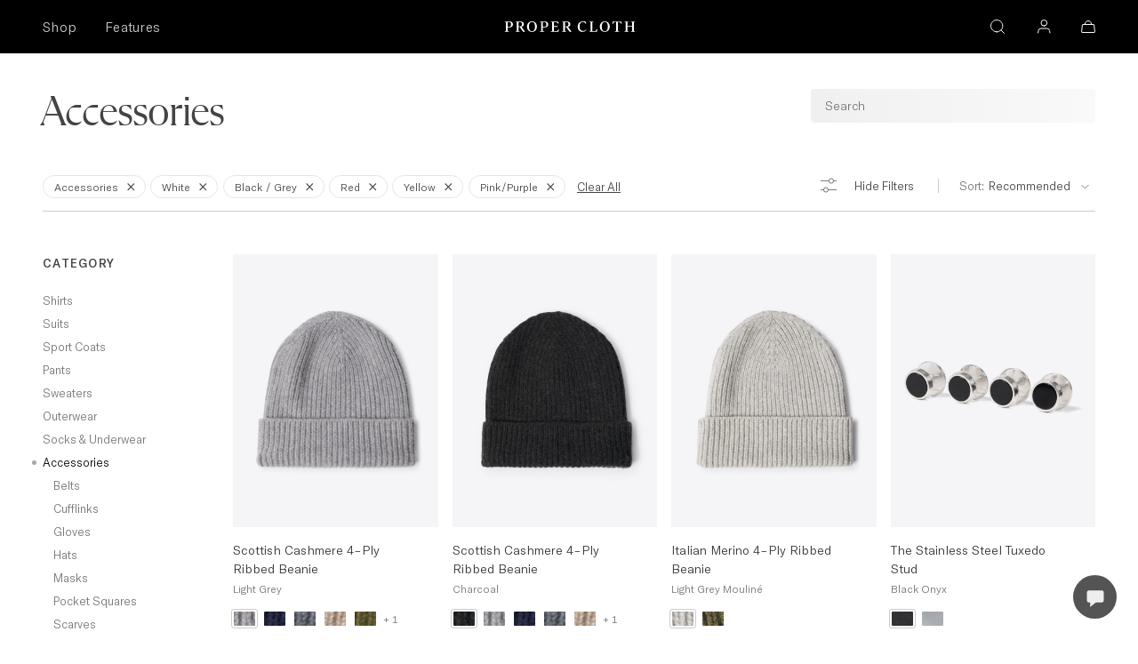

--- FILE ---
content_type: text/html; charset=utf-8
request_url: https://propercloth.com/shop/accessories/pocketsquares/white/black/red/yellow/check_grid/printed/cotton/silk/linen/cashmere/cotton_linen/pink
body_size: 68028
content:
<!DOCTYPE html>
<html lang="en"   >
<head>



<meta charSet="utf-8"/><script type="text/javascript">(window.NREUM||(NREUM={})).init={privacy:{cookies_enabled:true},ajax:{deny_list:["bam.nr-data.net"]},feature_flags:["soft_nav"],distributed_tracing:{enabled:true}};(window.NREUM||(NREUM={})).loader_config={agentID:"1103234222",accountID:"2284230",trustKey:"2284230",xpid:"VgQPVVRQCBAJXVNUAgUAUFw=",licenseKey:"944a5f958a",applicationID:"992654768",browserID:"1103234222"};;/*! For license information please see nr-loader-spa-1.302.0.min.js.LICENSE.txt */
(()=>{var e,t,r={384:(e,t,r)=>{"use strict";r.d(t,{NT:()=>a,US:()=>d,Zm:()=>s,bQ:()=>u,dV:()=>c,pV:()=>l});var n=r(6154),i=r(1863),o=r(1910);const a={beacon:"bam.nr-data.net",errorBeacon:"bam.nr-data.net"};function s(){return n.gm.NREUM||(n.gm.NREUM={}),void 0===n.gm.newrelic&&(n.gm.newrelic=n.gm.NREUM),n.gm.NREUM}function c(){let e=s();return e.o||(e.o={ST:n.gm.setTimeout,SI:n.gm.setImmediate||n.gm.setInterval,CT:n.gm.clearTimeout,XHR:n.gm.XMLHttpRequest,REQ:n.gm.Request,EV:n.gm.Event,PR:n.gm.Promise,MO:n.gm.MutationObserver,FETCH:n.gm.fetch,WS:n.gm.WebSocket},(0,o.i)(...Object.values(e.o))),e}function u(e,t){let r=s();r.initializedAgents??={},t.initializedAt={ms:(0,i.t)(),date:new Date},r.initializedAgents[e]=t}function d(e,t){s()[e]=t}function l(){return function(){let e=s();const t=e.info||{};e.info={beacon:a.beacon,errorBeacon:a.errorBeacon,...t}}(),function(){let e=s();const t=e.init||{};e.init={...t}}(),c(),function(){let e=s();const t=e.loader_config||{};e.loader_config={...t}}(),s()}},782:(e,t,r)=>{"use strict";r.d(t,{T:()=>n});const n=r(860).K7.pageViewTiming},860:(e,t,r)=>{"use strict";r.d(t,{$J:()=>d,K7:()=>c,P3:()=>u,XX:()=>i,Yy:()=>s,df:()=>o,qY:()=>n,v4:()=>a});const n="events",i="jserrors",o="browser/blobs",a="rum",s="browser/logs",c={ajax:"ajax",genericEvents:"generic_events",jserrors:i,logging:"logging",metrics:"metrics",pageAction:"page_action",pageViewEvent:"page_view_event",pageViewTiming:"page_view_timing",sessionReplay:"session_replay",sessionTrace:"session_trace",softNav:"soft_navigations",spa:"spa"},u={[c.pageViewEvent]:1,[c.pageViewTiming]:2,[c.metrics]:3,[c.jserrors]:4,[c.spa]:5,[c.ajax]:6,[c.sessionTrace]:7,[c.softNav]:8,[c.sessionReplay]:9,[c.logging]:10,[c.genericEvents]:11},d={[c.pageViewEvent]:a,[c.pageViewTiming]:n,[c.ajax]:n,[c.spa]:n,[c.softNav]:n,[c.metrics]:i,[c.jserrors]:i,[c.sessionTrace]:o,[c.sessionReplay]:o,[c.logging]:s,[c.genericEvents]:"ins"}},944:(e,t,r)=>{"use strict";r.d(t,{R:()=>i});var n=r(3241);function i(e,t){"function"==typeof console.debug&&(console.debug("New Relic Warning: https://github.com/newrelic/newrelic-browser-agent/blob/main/docs/warning-codes.md#".concat(e),t),(0,n.W)({agentIdentifier:null,drained:null,type:"data",name:"warn",feature:"warn",data:{code:e,secondary:t}}))}},993:(e,t,r)=>{"use strict";r.d(t,{A$:()=>o,ET:()=>a,TZ:()=>s,p_:()=>i});var n=r(860);const i={ERROR:"ERROR",WARN:"WARN",INFO:"INFO",DEBUG:"DEBUG",TRACE:"TRACE"},o={OFF:0,ERROR:1,WARN:2,INFO:3,DEBUG:4,TRACE:5},a="log",s=n.K7.logging},1687:(e,t,r)=>{"use strict";r.d(t,{Ak:()=>u,Ze:()=>f,x3:()=>d});var n=r(3241),i=r(7836),o=r(3606),a=r(860),s=r(2646);const c={};function u(e,t){const r={staged:!1,priority:a.P3[t]||0};l(e),c[e].get(t)||c[e].set(t,r)}function d(e,t){e&&c[e]&&(c[e].get(t)&&c[e].delete(t),p(e,t,!1),c[e].size&&h(e))}function l(e){if(!e)throw new Error("agentIdentifier required");c[e]||(c[e]=new Map)}function f(e="",t="feature",r=!1){if(l(e),!e||!c[e].get(t)||r)return p(e,t);c[e].get(t).staged=!0,h(e)}function h(e){const t=Array.from(c[e]);t.every(([e,t])=>t.staged)&&(t.sort((e,t)=>e[1].priority-t[1].priority),t.forEach(([t])=>{c[e].delete(t),p(e,t)}))}function p(e,t,r=!0){const a=e?i.ee.get(e):i.ee,c=o.i.handlers;if(!a.aborted&&a.backlog&&c){if((0,n.W)({agentIdentifier:e,type:"lifecycle",name:"drain",feature:t}),r){const e=a.backlog[t],r=c[t];if(r){for(let t=0;e&&t<e.length;++t)g(e[t],r);Object.entries(r).forEach(([e,t])=>{Object.values(t||{}).forEach(t=>{t[0]?.on&&t[0]?.context()instanceof s.y&&t[0].on(e,t[1])})})}}a.isolatedBacklog||delete c[t],a.backlog[t]=null,a.emit("drain-"+t,[])}}function g(e,t){var r=e[1];Object.values(t[r]||{}).forEach(t=>{var r=e[0];if(t[0]===r){var n=t[1],i=e[3],o=e[2];n.apply(i,o)}})}},1741:(e,t,r)=>{"use strict";r.d(t,{W:()=>o});var n=r(944),i=r(4261);class o{#e(e,...t){if(this[e]!==o.prototype[e])return this[e](...t);(0,n.R)(35,e)}addPageAction(e,t){return this.#e(i.hG,e,t)}register(e){return this.#e(i.eY,e)}recordCustomEvent(e,t){return this.#e(i.fF,e,t)}setPageViewName(e,t){return this.#e(i.Fw,e,t)}setCustomAttribute(e,t,r){return this.#e(i.cD,e,t,r)}noticeError(e,t){return this.#e(i.o5,e,t)}setUserId(e){return this.#e(i.Dl,e)}setApplicationVersion(e){return this.#e(i.nb,e)}setErrorHandler(e){return this.#e(i.bt,e)}addRelease(e,t){return this.#e(i.k6,e,t)}log(e,t){return this.#e(i.$9,e,t)}start(){return this.#e(i.d3)}finished(e){return this.#e(i.BL,e)}recordReplay(){return this.#e(i.CH)}pauseReplay(){return this.#e(i.Tb)}addToTrace(e){return this.#e(i.U2,e)}setCurrentRouteName(e){return this.#e(i.PA,e)}interaction(e){return this.#e(i.dT,e)}wrapLogger(e,t,r){return this.#e(i.Wb,e,t,r)}measure(e,t){return this.#e(i.V1,e,t)}}},1863:(e,t,r)=>{"use strict";function n(){return Math.floor(performance.now())}r.d(t,{t:()=>n})},1910:(e,t,r)=>{"use strict";r.d(t,{i:()=>o});var n=r(944);const i=new Map;function o(...e){return e.every(e=>{if(i.has(e))return i.get(e);const t="function"==typeof e&&e.toString().includes("[native code]");return t||(0,n.R)(64,e?.name||e?.toString()),i.set(e,t),t})}},2555:(e,t,r)=>{"use strict";r.d(t,{D:()=>s,f:()=>a});var n=r(384),i=r(8122);const o={beacon:n.NT.beacon,errorBeacon:n.NT.errorBeacon,licenseKey:void 0,applicationID:void 0,sa:void 0,queueTime:void 0,applicationTime:void 0,ttGuid:void 0,user:void 0,account:void 0,product:void 0,extra:void 0,jsAttributes:{},userAttributes:void 0,atts:void 0,transactionName:void 0,tNamePlain:void 0};function a(e){try{return!!e.licenseKey&&!!e.errorBeacon&&!!e.applicationID}catch(e){return!1}}const s=e=>(0,i.a)(e,o)},2614:(e,t,r)=>{"use strict";r.d(t,{BB:()=>a,H3:()=>n,g:()=>u,iL:()=>c,tS:()=>s,uh:()=>i,wk:()=>o});const n="NRBA",i="SESSION",o=144e5,a=18e5,s={STARTED:"session-started",PAUSE:"session-pause",RESET:"session-reset",RESUME:"session-resume",UPDATE:"session-update"},c={SAME_TAB:"same-tab",CROSS_TAB:"cross-tab"},u={OFF:0,FULL:1,ERROR:2}},2646:(e,t,r)=>{"use strict";r.d(t,{y:()=>n});class n{constructor(e){this.contextId=e}}},2843:(e,t,r)=>{"use strict";r.d(t,{u:()=>i});var n=r(3878);function i(e,t=!1,r,i){(0,n.DD)("visibilitychange",function(){if(t)return void("hidden"===document.visibilityState&&e());e(document.visibilityState)},r,i)}},3241:(e,t,r)=>{"use strict";r.d(t,{W:()=>o});var n=r(6154);const i="newrelic";function o(e={}){try{n.gm.dispatchEvent(new CustomEvent(i,{detail:e}))}catch(e){}}},3304:(e,t,r)=>{"use strict";r.d(t,{A:()=>o});var n=r(7836);const i=()=>{const e=new WeakSet;return(t,r)=>{if("object"==typeof r&&null!==r){if(e.has(r))return;e.add(r)}return r}};function o(e){try{return JSON.stringify(e,i())??""}catch(e){try{n.ee.emit("internal-error",[e])}catch(e){}return""}}},3333:(e,t,r)=>{"use strict";r.d(t,{$v:()=>d,TZ:()=>n,Xh:()=>c,Zp:()=>i,kd:()=>u,mq:()=>s,nf:()=>a,qN:()=>o});const n=r(860).K7.genericEvents,i=["auxclick","click","copy","keydown","paste","scrollend"],o=["focus","blur"],a=4,s=1e3,c=2e3,u=["PageAction","UserAction","BrowserPerformance"],d={RESOURCES:"experimental.resources",REGISTER:"register"}},3434:(e,t,r)=>{"use strict";r.d(t,{Jt:()=>o,YM:()=>u});var n=r(7836),i=r(5607);const o="nr@original:".concat(i.W),a=50;var s=Object.prototype.hasOwnProperty,c=!1;function u(e,t){return e||(e=n.ee),r.inPlace=function(e,t,n,i,o){n||(n="");const a="-"===n.charAt(0);for(let s=0;s<t.length;s++){const c=t[s],u=e[c];l(u)||(e[c]=r(u,a?c+n:n,i,c,o))}},r.flag=o,r;function r(t,r,n,c,u){return l(t)?t:(r||(r=""),nrWrapper[o]=t,function(e,t,r){if(Object.defineProperty&&Object.keys)try{return Object.keys(e).forEach(function(r){Object.defineProperty(t,r,{get:function(){return e[r]},set:function(t){return e[r]=t,t}})}),t}catch(e){d([e],r)}for(var n in e)s.call(e,n)&&(t[n]=e[n])}(t,nrWrapper,e),nrWrapper);function nrWrapper(){var o,s,l,f;let h;try{s=this,o=[...arguments],l="function"==typeof n?n(o,s):n||{}}catch(t){d([t,"",[o,s,c],l],e)}i(r+"start",[o,s,c],l,u);const p=performance.now();let g;try{return f=t.apply(s,o),g=performance.now(),f}catch(e){throw g=performance.now(),i(r+"err",[o,s,e],l,u),h=e,h}finally{const e=g-p,t={start:p,end:g,duration:e,isLongTask:e>=a,methodName:c,thrownError:h};t.isLongTask&&i("long-task",[t,s],l,u),i(r+"end",[o,s,f],l,u)}}}function i(r,n,i,o){if(!c||t){var a=c;c=!0;try{e.emit(r,n,i,t,o)}catch(t){d([t,r,n,i],e)}c=a}}}function d(e,t){t||(t=n.ee);try{t.emit("internal-error",e)}catch(e){}}function l(e){return!(e&&"function"==typeof e&&e.apply&&!e[o])}},3606:(e,t,r)=>{"use strict";r.d(t,{i:()=>o});var n=r(9908);o.on=a;var i=o.handlers={};function o(e,t,r,o){a(o||n.d,i,e,t,r)}function a(e,t,r,i,o){o||(o="feature"),e||(e=n.d);var a=t[o]=t[o]||{};(a[r]=a[r]||[]).push([e,i])}},3738:(e,t,r)=>{"use strict";r.d(t,{He:()=>i,Kp:()=>s,Lc:()=>u,Rz:()=>d,TZ:()=>n,bD:()=>o,d3:()=>a,jx:()=>l,sl:()=>f,uP:()=>c});const n=r(860).K7.sessionTrace,i="bstResource",o="resource",a="-start",s="-end",c="fn"+a,u="fn"+s,d="pushState",l=1e3,f=3e4},3785:(e,t,r)=>{"use strict";r.d(t,{R:()=>c,b:()=>u});var n=r(9908),i=r(1863),o=r(860),a=r(8154),s=r(993);function c(e,t,r={},c=s.p_.INFO,u,d=(0,i.t)()){(0,n.p)(a.xV,["API/logging/".concat(c.toLowerCase(),"/called")],void 0,o.K7.metrics,e),(0,n.p)(s.ET,[d,t,r,c,u],void 0,o.K7.logging,e)}function u(e){return"string"==typeof e&&Object.values(s.p_).some(t=>t===e.toUpperCase().trim())}},3878:(e,t,r)=>{"use strict";function n(e,t){return{capture:e,passive:!1,signal:t}}function i(e,t,r=!1,i){window.addEventListener(e,t,n(r,i))}function o(e,t,r=!1,i){document.addEventListener(e,t,n(r,i))}r.d(t,{DD:()=>o,jT:()=>n,sp:()=>i})},3962:(e,t,r)=>{"use strict";r.d(t,{AM:()=>a,O2:()=>l,OV:()=>o,Qu:()=>f,TZ:()=>c,ih:()=>h,pP:()=>s,t1:()=>d,tC:()=>i,wD:()=>u});var n=r(860);const i=["click","keydown","submit"],o="popstate",a="api",s="initialPageLoad",c=n.K7.softNav,u=5e3,d=500,l={INITIAL_PAGE_LOAD:"",ROUTE_CHANGE:1,UNSPECIFIED:2},f={INTERACTION:1,AJAX:2,CUSTOM_END:3,CUSTOM_TRACER:4},h={IP:"in progress",PF:"pending finish",FIN:"finished",CAN:"cancelled"}},4234:(e,t,r)=>{"use strict";r.d(t,{W:()=>o});var n=r(7836),i=r(1687);class o{constructor(e,t){this.agentIdentifier=e,this.ee=n.ee.get(e),this.featureName=t,this.blocked=!1}deregisterDrain(){(0,i.x3)(this.agentIdentifier,this.featureName)}}},4261:(e,t,r)=>{"use strict";r.d(t,{$9:()=>d,BL:()=>c,CH:()=>p,Dl:()=>R,Fw:()=>w,PA:()=>v,Pl:()=>n,Tb:()=>f,U2:()=>a,V1:()=>E,Wb:()=>T,bt:()=>y,cD:()=>b,d3:()=>x,dT:()=>u,eY:()=>g,fF:()=>h,hG:()=>o,hw:()=>i,k6:()=>s,nb:()=>m,o5:()=>l});const n="api-",i=n+"ixn-",o="addPageAction",a="addToTrace",s="addRelease",c="finished",u="interaction",d="log",l="noticeError",f="pauseReplay",h="recordCustomEvent",p="recordReplay",g="register",m="setApplicationVersion",v="setCurrentRouteName",b="setCustomAttribute",y="setErrorHandler",w="setPageViewName",R="setUserId",x="start",T="wrapLogger",E="measure"},4387:(e,t,r)=>{"use strict";function n(e={}){return!(!e.id||!e.name)}function i(e,t){if(2!==t?.harvestEndpointVersion)return{};const r=t.agentRef.runtime.appMetadata.agents[0].entityGuid;return n(e)?{"mfe.id":e.id,"mfe.name":e.name,eventSource:"MicroFrontendBrowserAgent","parent.id":r}:{"entity.guid":r,appId:t.agentRef.info.applicationID}}r.d(t,{U:()=>i,c:()=>n})},5205:(e,t,r)=>{"use strict";r.d(t,{j:()=>_});var n=r(384),i=r(1741);var o=r(2555),a=r(3333);const s=e=>{if(!e||"string"!=typeof e)return!1;try{document.createDocumentFragment().querySelector(e)}catch{return!1}return!0};var c=r(2614),u=r(944),d=r(8122);const l="[data-nr-mask]",f=e=>(0,d.a)(e,(()=>{const e={feature_flags:[],experimental:{allow_registered_children:!1,resources:!1},mask_selector:"*",block_selector:"[data-nr-block]",mask_input_options:{color:!1,date:!1,"datetime-local":!1,email:!1,month:!1,number:!1,range:!1,search:!1,tel:!1,text:!1,time:!1,url:!1,week:!1,textarea:!1,select:!1,password:!0}};return{ajax:{deny_list:void 0,block_internal:!0,enabled:!0,autoStart:!0},api:{get allow_registered_children(){return e.feature_flags.includes(a.$v.REGISTER)||e.experimental.allow_registered_children},set allow_registered_children(t){e.experimental.allow_registered_children=t},duplicate_registered_data:!1},distributed_tracing:{enabled:void 0,exclude_newrelic_header:void 0,cors_use_newrelic_header:void 0,cors_use_tracecontext_headers:void 0,allowed_origins:void 0},get feature_flags(){return e.feature_flags},set feature_flags(t){e.feature_flags=t},generic_events:{enabled:!0,autoStart:!0},harvest:{interval:30},jserrors:{enabled:!0,autoStart:!0},logging:{enabled:!0,autoStart:!0},metrics:{enabled:!0,autoStart:!0},obfuscate:void 0,page_action:{enabled:!0},page_view_event:{enabled:!0,autoStart:!0},page_view_timing:{enabled:!0,autoStart:!0},performance:{capture_marks:!1,capture_measures:!1,capture_detail:!0,resources:{get enabled(){return e.feature_flags.includes(a.$v.RESOURCES)||e.experimental.resources},set enabled(t){e.experimental.resources=t},asset_types:[],first_party_domains:[],ignore_newrelic:!0}},privacy:{cookies_enabled:!0},proxy:{assets:void 0,beacon:void 0},session:{expiresMs:c.wk,inactiveMs:c.BB},session_replay:{autoStart:!0,enabled:!1,preload:!1,sampling_rate:10,error_sampling_rate:100,collect_fonts:!1,inline_images:!1,fix_stylesheets:!0,mask_all_inputs:!0,get mask_text_selector(){return e.mask_selector},set mask_text_selector(t){s(t)?e.mask_selector="".concat(t,",").concat(l):""===t||null===t?e.mask_selector=l:(0,u.R)(5,t)},get block_class(){return"nr-block"},get ignore_class(){return"nr-ignore"},get mask_text_class(){return"nr-mask"},get block_selector(){return e.block_selector},set block_selector(t){s(t)?e.block_selector+=",".concat(t):""!==t&&(0,u.R)(6,t)},get mask_input_options(){return e.mask_input_options},set mask_input_options(t){t&&"object"==typeof t?e.mask_input_options={...t,password:!0}:(0,u.R)(7,t)}},session_trace:{enabled:!0,autoStart:!0},soft_navigations:{enabled:!0,autoStart:!0},spa:{enabled:!0,autoStart:!0},ssl:void 0,user_actions:{enabled:!0,elementAttributes:["id","className","tagName","type"]}}})());var h=r(6154),p=r(9324);let g=0;const m={buildEnv:p.F3,distMethod:p.Xs,version:p.xv,originTime:h.WN},v={appMetadata:{},customTransaction:void 0,denyList:void 0,disabled:!1,harvester:void 0,isolatedBacklog:!1,isRecording:!1,loaderType:void 0,maxBytes:3e4,obfuscator:void 0,onerror:void 0,ptid:void 0,releaseIds:{},session:void 0,timeKeeper:void 0,registeredEntities:[],jsAttributesMetadata:{bytes:0},get harvestCount(){return++g}},b=e=>{const t=(0,d.a)(e,v),r=Object.keys(m).reduce((e,t)=>(e[t]={value:m[t],writable:!1,configurable:!0,enumerable:!0},e),{});return Object.defineProperties(t,r)};var y=r(5701);const w=e=>{const t=e.startsWith("http");e+="/",r.p=t?e:"https://"+e};var R=r(7836),x=r(3241);const T={accountID:void 0,trustKey:void 0,agentID:void 0,licenseKey:void 0,applicationID:void 0,xpid:void 0},E=e=>(0,d.a)(e,T),A=new Set;function _(e,t={},r,a){let{init:s,info:c,loader_config:u,runtime:d={},exposed:l=!0}=t;if(!c){const e=(0,n.pV)();s=e.init,c=e.info,u=e.loader_config}e.init=f(s||{}),e.loader_config=E(u||{}),c.jsAttributes??={},h.bv&&(c.jsAttributes.isWorker=!0),e.info=(0,o.D)(c);const p=e.init,g=[c.beacon,c.errorBeacon];A.has(e.agentIdentifier)||(p.proxy.assets&&(w(p.proxy.assets),g.push(p.proxy.assets)),p.proxy.beacon&&g.push(p.proxy.beacon),e.beacons=[...g],function(e){const t=(0,n.pV)();Object.getOwnPropertyNames(i.W.prototype).forEach(r=>{const n=i.W.prototype[r];if("function"!=typeof n||"constructor"===n)return;let o=t[r];e[r]&&!1!==e.exposed&&"micro-agent"!==e.runtime?.loaderType&&(t[r]=(...t)=>{const n=e[r](...t);return o?o(...t):n})})}(e),(0,n.US)("activatedFeatures",y.B),e.runSoftNavOverSpa&&=!0===p.soft_navigations.enabled&&p.feature_flags.includes("soft_nav")),d.denyList=[...p.ajax.deny_list||[],...p.ajax.block_internal?g:[]],d.ptid=e.agentIdentifier,d.loaderType=r,e.runtime=b(d),A.has(e.agentIdentifier)||(e.ee=R.ee.get(e.agentIdentifier),e.exposed=l,(0,x.W)({agentIdentifier:e.agentIdentifier,drained:!!y.B?.[e.agentIdentifier],type:"lifecycle",name:"initialize",feature:void 0,data:e.config})),A.add(e.agentIdentifier)}},5270:(e,t,r)=>{"use strict";r.d(t,{Aw:()=>a,SR:()=>o,rF:()=>s});var n=r(384),i=r(7767);function o(e){return!!(0,n.dV)().o.MO&&(0,i.V)(e)&&!0===e?.session_trace.enabled}function a(e){return!0===e?.session_replay.preload&&o(e)}function s(e,t){try{if("string"==typeof t?.type){if("password"===t.type.toLowerCase())return"*".repeat(e?.length||0);if(void 0!==t?.dataset?.nrUnmask||t?.classList?.contains("nr-unmask"))return e}}catch(e){}return"string"==typeof e?e.replace(/[\S]/g,"*"):"*".repeat(e?.length||0)}},5289:(e,t,r)=>{"use strict";r.d(t,{GG:()=>o,Qr:()=>s,sB:()=>a});var n=r(3878);function i(){return"undefined"==typeof document||"complete"===document.readyState}function o(e,t){if(i())return e();(0,n.sp)("load",e,t)}function a(e){if(i())return e();(0,n.DD)("DOMContentLoaded",e)}function s(e){if(i())return e();(0,n.sp)("popstate",e)}},5607:(e,t,r)=>{"use strict";r.d(t,{W:()=>n});const n=(0,r(9566).bz)()},5701:(e,t,r)=>{"use strict";r.d(t,{B:()=>o,t:()=>a});var n=r(3241);const i=new Set,o={};function a(e,t){const r=t.agentIdentifier;o[r]??={},e&&"object"==typeof e&&(i.has(r)||(t.ee.emit("rumresp",[e]),o[r]=e,i.add(r),(0,n.W)({agentIdentifier:r,loaded:!0,drained:!0,type:"lifecycle",name:"load",feature:void 0,data:e})))}},6154:(e,t,r)=>{"use strict";r.d(t,{A4:()=>s,OF:()=>d,RI:()=>i,WN:()=>h,bv:()=>o,gm:()=>a,lR:()=>f,m:()=>u,mw:()=>c,sb:()=>l});var n=r(1863);const i="undefined"!=typeof window&&!!window.document,o="undefined"!=typeof WorkerGlobalScope&&("undefined"!=typeof self&&self instanceof WorkerGlobalScope&&self.navigator instanceof WorkerNavigator||"undefined"!=typeof globalThis&&globalThis instanceof WorkerGlobalScope&&globalThis.navigator instanceof WorkerNavigator),a=i?window:"undefined"!=typeof WorkerGlobalScope&&("undefined"!=typeof self&&self instanceof WorkerGlobalScope&&self||"undefined"!=typeof globalThis&&globalThis instanceof WorkerGlobalScope&&globalThis),s="complete"===a?.document?.readyState,c=Boolean("hidden"===a?.document?.visibilityState),u=""+a?.location,d=/iPad|iPhone|iPod/.test(a.navigator?.userAgent),l=d&&"undefined"==typeof SharedWorker,f=(()=>{const e=a.navigator?.userAgent?.match(/Firefox[/\s](\d+\.\d+)/);return Array.isArray(e)&&e.length>=2?+e[1]:0})(),h=Date.now()-(0,n.t)()},6344:(e,t,r)=>{"use strict";r.d(t,{BB:()=>d,G4:()=>o,Qb:()=>l,TZ:()=>i,Ug:()=>a,_s:()=>s,bc:()=>u,yP:()=>c});var n=r(2614);const i=r(860).K7.sessionReplay,o={RECORD:"recordReplay",PAUSE:"pauseReplay",ERROR_DURING_REPLAY:"errorDuringReplay"},a=.12,s={DomContentLoaded:0,Load:1,FullSnapshot:2,IncrementalSnapshot:3,Meta:4,Custom:5},c={[n.g.ERROR]:15e3,[n.g.FULL]:3e5,[n.g.OFF]:0},u={RESET:{message:"Session was reset",sm:"Reset"},IMPORT:{message:"Recorder failed to import",sm:"Import"},TOO_MANY:{message:"429: Too Many Requests",sm:"Too-Many"},TOO_BIG:{message:"Payload was too large",sm:"Too-Big"},CROSS_TAB:{message:"Session Entity was set to OFF on another tab",sm:"Cross-Tab"},ENTITLEMENTS:{message:"Session Replay is not allowed and will not be started",sm:"Entitlement"}},d=5e3,l={API:"api",RESUME:"resume",SWITCH_TO_FULL:"switchToFull",INITIALIZE:"initialize",PRELOAD:"preload"}},6389:(e,t,r)=>{"use strict";function n(e,t=500,r={}){const n=r?.leading||!1;let i;return(...r)=>{n&&void 0===i&&(e.apply(this,r),i=setTimeout(()=>{i=clearTimeout(i)},t)),n||(clearTimeout(i),i=setTimeout(()=>{e.apply(this,r)},t))}}function i(e){let t=!1;return(...r)=>{t||(t=!0,e.apply(this,r))}}r.d(t,{J:()=>i,s:()=>n})},6630:(e,t,r)=>{"use strict";r.d(t,{T:()=>n});const n=r(860).K7.pageViewEvent},6774:(e,t,r)=>{"use strict";r.d(t,{T:()=>n});const n=r(860).K7.jserrors},7295:(e,t,r)=>{"use strict";r.d(t,{Xv:()=>a,gX:()=>i,iW:()=>o});var n=[];function i(e){if(!e||o(e))return!1;if(0===n.length)return!0;for(var t=0;t<n.length;t++){var r=n[t];if("*"===r.hostname)return!1;if(s(r.hostname,e.hostname)&&c(r.pathname,e.pathname))return!1}return!0}function o(e){return void 0===e.hostname}function a(e){if(n=[],e&&e.length)for(var t=0;t<e.length;t++){let r=e[t];if(!r)continue;0===r.indexOf("http://")?r=r.substring(7):0===r.indexOf("https://")&&(r=r.substring(8));const i=r.indexOf("/");let o,a;i>0?(o=r.substring(0,i),a=r.substring(i)):(o=r,a="");let[s]=o.split(":");n.push({hostname:s,pathname:a})}}function s(e,t){return!(e.length>t.length)&&t.indexOf(e)===t.length-e.length}function c(e,t){return 0===e.indexOf("/")&&(e=e.substring(1)),0===t.indexOf("/")&&(t=t.substring(1)),""===e||e===t}},7378:(e,t,r)=>{"use strict";r.d(t,{$p:()=>x,BR:()=>b,Kp:()=>R,L3:()=>y,Lc:()=>c,NC:()=>o,SG:()=>d,TZ:()=>i,U6:()=>p,UT:()=>m,d3:()=>w,dT:()=>f,e5:()=>E,gx:()=>v,l9:()=>l,oW:()=>h,op:()=>g,rw:()=>u,tH:()=>A,uP:()=>s,wW:()=>T,xq:()=>a});var n=r(384);const i=r(860).K7.spa,o=["click","submit","keypress","keydown","keyup","change"],a=999,s="fn-start",c="fn-end",u="cb-start",d="api-ixn-",l="remaining",f="interaction",h="spaNode",p="jsonpNode",g="fetch-start",m="fetch-done",v="fetch-body-",b="jsonp-end",y=(0,n.dV)().o.ST,w="-start",R="-end",x="-body",T="cb"+R,E="jsTime",A="fetch"},7485:(e,t,r)=>{"use strict";r.d(t,{D:()=>i});var n=r(6154);function i(e){if(0===(e||"").indexOf("data:"))return{protocol:"data"};try{const t=new URL(e,location.href),r={port:t.port,hostname:t.hostname,pathname:t.pathname,search:t.search,protocol:t.protocol.slice(0,t.protocol.indexOf(":")),sameOrigin:t.protocol===n.gm?.location?.protocol&&t.host===n.gm?.location?.host};return r.port&&""!==r.port||("http:"===t.protocol&&(r.port="80"),"https:"===t.protocol&&(r.port="443")),r.pathname&&""!==r.pathname?r.pathname.startsWith("/")||(r.pathname="/".concat(r.pathname)):r.pathname="/",r}catch(e){return{}}}},7699:(e,t,r)=>{"use strict";r.d(t,{It:()=>o,KC:()=>s,No:()=>i,qh:()=>a});var n=r(860);const i=16e3,o=1e6,a="SESSION_ERROR",s={[n.K7.logging]:!0,[n.K7.genericEvents]:!1,[n.K7.jserrors]:!1,[n.K7.ajax]:!1}},7767:(e,t,r)=>{"use strict";r.d(t,{V:()=>i});var n=r(6154);const i=e=>n.RI&&!0===e?.privacy.cookies_enabled},7836:(e,t,r)=>{"use strict";r.d(t,{P:()=>s,ee:()=>c});var n=r(384),i=r(8990),o=r(2646),a=r(5607);const s="nr@context:".concat(a.W),c=function e(t,r){var n={},a={},d={},l=!1;try{l=16===r.length&&u.initializedAgents?.[r]?.runtime.isolatedBacklog}catch(e){}var f={on:p,addEventListener:p,removeEventListener:function(e,t){var r=n[e];if(!r)return;for(var i=0;i<r.length;i++)r[i]===t&&r.splice(i,1)},emit:function(e,r,n,i,o){!1!==o&&(o=!0);if(c.aborted&&!i)return;t&&o&&t.emit(e,r,n);var s=h(n);g(e).forEach(e=>{e.apply(s,r)});var u=v()[a[e]];u&&u.push([f,e,r,s]);return s},get:m,listeners:g,context:h,buffer:function(e,t){const r=v();if(t=t||"feature",f.aborted)return;Object.entries(e||{}).forEach(([e,n])=>{a[n]=t,t in r||(r[t]=[])})},abort:function(){f._aborted=!0,Object.keys(f.backlog).forEach(e=>{delete f.backlog[e]})},isBuffering:function(e){return!!v()[a[e]]},debugId:r,backlog:l?{}:t&&"object"==typeof t.backlog?t.backlog:{},isolatedBacklog:l};return Object.defineProperty(f,"aborted",{get:()=>{let e=f._aborted||!1;return e||(t&&(e=t.aborted),e)}}),f;function h(e){return e&&e instanceof o.y?e:e?(0,i.I)(e,s,()=>new o.y(s)):new o.y(s)}function p(e,t){n[e]=g(e).concat(t)}function g(e){return n[e]||[]}function m(t){return d[t]=d[t]||e(f,t)}function v(){return f.backlog}}(void 0,"globalEE"),u=(0,n.Zm)();u.ee||(u.ee=c)},8122:(e,t,r)=>{"use strict";r.d(t,{a:()=>i});var n=r(944);function i(e,t){try{if(!e||"object"!=typeof e)return(0,n.R)(3);if(!t||"object"!=typeof t)return(0,n.R)(4);const r=Object.create(Object.getPrototypeOf(t),Object.getOwnPropertyDescriptors(t)),o=0===Object.keys(r).length?e:r;for(let a in o)if(void 0!==e[a])try{if(null===e[a]){r[a]=null;continue}Array.isArray(e[a])&&Array.isArray(t[a])?r[a]=Array.from(new Set([...e[a],...t[a]])):"object"==typeof e[a]&&"object"==typeof t[a]?r[a]=i(e[a],t[a]):r[a]=e[a]}catch(e){r[a]||(0,n.R)(1,e)}return r}catch(e){(0,n.R)(2,e)}}},8139:(e,t,r)=>{"use strict";r.d(t,{u:()=>f});var n=r(7836),i=r(3434),o=r(8990),a=r(6154);const s={},c=a.gm.XMLHttpRequest,u="addEventListener",d="removeEventListener",l="nr@wrapped:".concat(n.P);function f(e){var t=function(e){return(e||n.ee).get("events")}(e);if(s[t.debugId]++)return t;s[t.debugId]=1;var r=(0,i.YM)(t,!0);function f(e){r.inPlace(e,[u,d],"-",p)}function p(e,t){return e[1]}return"getPrototypeOf"in Object&&(a.RI&&h(document,f),c&&h(c.prototype,f),h(a.gm,f)),t.on(u+"-start",function(e,t){var n=e[1];if(null!==n&&("function"==typeof n||"object"==typeof n)&&"newrelic"!==e[0]){var i=(0,o.I)(n,l,function(){var e={object:function(){if("function"!=typeof n.handleEvent)return;return n.handleEvent.apply(n,arguments)},function:n}[typeof n];return e?r(e,"fn-",null,e.name||"anonymous"):n});this.wrapped=e[1]=i}}),t.on(d+"-start",function(e){e[1]=this.wrapped||e[1]}),t}function h(e,t,...r){let n=e;for(;"object"==typeof n&&!Object.prototype.hasOwnProperty.call(n,u);)n=Object.getPrototypeOf(n);n&&t(n,...r)}},8154:(e,t,r)=>{"use strict";r.d(t,{z_:()=>o,XG:()=>s,TZ:()=>n,rs:()=>i,xV:()=>a});r(6154),r(9566),r(384);const n=r(860).K7.metrics,i="sm",o="cm",a="storeSupportabilityMetrics",s="storeEventMetrics"},8374:(e,t,r)=>{r.nc=(()=>{try{return document?.currentScript?.nonce}catch(e){}return""})()},8990:(e,t,r)=>{"use strict";r.d(t,{I:()=>i});var n=Object.prototype.hasOwnProperty;function i(e,t,r){if(n.call(e,t))return e[t];var i=r();if(Object.defineProperty&&Object.keys)try{return Object.defineProperty(e,t,{value:i,writable:!0,enumerable:!1}),i}catch(e){}return e[t]=i,i}},9300:(e,t,r)=>{"use strict";r.d(t,{T:()=>n});const n=r(860).K7.ajax},9324:(e,t,r)=>{"use strict";r.d(t,{AJ:()=>a,F3:()=>i,Xs:()=>o,Yq:()=>s,xv:()=>n});const n="1.302.0",i="PROD",o="CDN",a="@newrelic/rrweb",s="1.0.1"},9566:(e,t,r)=>{"use strict";r.d(t,{LA:()=>s,ZF:()=>c,bz:()=>a,el:()=>u});var n=r(6154);const i="xxxxxxxx-xxxx-4xxx-yxxx-xxxxxxxxxxxx";function o(e,t){return e?15&e[t]:16*Math.random()|0}function a(){const e=n.gm?.crypto||n.gm?.msCrypto;let t,r=0;return e&&e.getRandomValues&&(t=e.getRandomValues(new Uint8Array(30))),i.split("").map(e=>"x"===e?o(t,r++).toString(16):"y"===e?(3&o()|8).toString(16):e).join("")}function s(e){const t=n.gm?.crypto||n.gm?.msCrypto;let r,i=0;t&&t.getRandomValues&&(r=t.getRandomValues(new Uint8Array(e)));const a=[];for(var s=0;s<e;s++)a.push(o(r,i++).toString(16));return a.join("")}function c(){return s(16)}function u(){return s(32)}},9908:(e,t,r)=>{"use strict";r.d(t,{d:()=>n,p:()=>i});var n=r(7836).ee.get("handle");function i(e,t,r,i,o){o?(o.buffer([e],i),o.emit(e,t,r)):(n.buffer([e],i),n.emit(e,t,r))}}},n={};function i(e){var t=n[e];if(void 0!==t)return t.exports;var o=n[e]={exports:{}};return r[e](o,o.exports,i),o.exports}i.m=r,i.d=(e,t)=>{for(var r in t)i.o(t,r)&&!i.o(e,r)&&Object.defineProperty(e,r,{enumerable:!0,get:t[r]})},i.f={},i.e=e=>Promise.all(Object.keys(i.f).reduce((t,r)=>(i.f[r](e,t),t),[])),i.u=e=>({212:"nr-spa-compressor",249:"nr-spa-recorder",478:"nr-spa"}[e]+"-1.302.0.min.js"),i.o=(e,t)=>Object.prototype.hasOwnProperty.call(e,t),e={},t="NRBA-1.302.0.PROD:",i.l=(r,n,o,a)=>{if(e[r])e[r].push(n);else{var s,c;if(void 0!==o)for(var u=document.getElementsByTagName("script"),d=0;d<u.length;d++){var l=u[d];if(l.getAttribute("src")==r||l.getAttribute("data-webpack")==t+o){s=l;break}}if(!s){c=!0;var f={478:"sha512-et4eqFkcD6+Z71h33KYPiiAOMr5fyZ1HImNOrGswghuDrKIj7niWOwg3RWg+8TpTcZ0yzzll8oYNDiAX1WXraw==",249:"sha512-m/7InETzWcM0kCLJfqT/2vmV1Zs98JekxGeUcmQe9kauyn31VeP+2xJH+qt156WKCOLL7p503ATnehElqw1gnQ==",212:"sha512-Ed30EgOV4akpDvOaqpf/6nP9OreWlwun3X9xxl+erWeEjX64VUNxzVFPixvdU+WbzLtJS9S8j8phFbfXxEyvJg=="};(s=document.createElement("script")).charset="utf-8",i.nc&&s.setAttribute("nonce",i.nc),s.setAttribute("data-webpack",t+o),s.src=r,0!==s.src.indexOf(window.location.origin+"/")&&(s.crossOrigin="anonymous"),f[a]&&(s.integrity=f[a])}e[r]=[n];var h=(t,n)=>{s.onerror=s.onload=null,clearTimeout(p);var i=e[r];if(delete e[r],s.parentNode&&s.parentNode.removeChild(s),i&&i.forEach(e=>e(n)),t)return t(n)},p=setTimeout(h.bind(null,void 0,{type:"timeout",target:s}),12e4);s.onerror=h.bind(null,s.onerror),s.onload=h.bind(null,s.onload),c&&document.head.appendChild(s)}},i.r=e=>{"undefined"!=typeof Symbol&&Symbol.toStringTag&&Object.defineProperty(e,Symbol.toStringTag,{value:"Module"}),Object.defineProperty(e,"__esModule",{value:!0})},i.p="https://js-agent.newrelic.com/",(()=>{var e={38:0,788:0};i.f.j=(t,r)=>{var n=i.o(e,t)?e[t]:void 0;if(0!==n)if(n)r.push(n[2]);else{var o=new Promise((r,i)=>n=e[t]=[r,i]);r.push(n[2]=o);var a=i.p+i.u(t),s=new Error;i.l(a,r=>{if(i.o(e,t)&&(0!==(n=e[t])&&(e[t]=void 0),n)){var o=r&&("load"===r.type?"missing":r.type),a=r&&r.target&&r.target.src;s.message="Loading chunk "+t+" failed.\n("+o+": "+a+")",s.name="ChunkLoadError",s.type=o,s.request=a,n[1](s)}},"chunk-"+t,t)}};var t=(t,r)=>{var n,o,[a,s,c]=r,u=0;if(a.some(t=>0!==e[t])){for(n in s)i.o(s,n)&&(i.m[n]=s[n]);if(c)c(i)}for(t&&t(r);u<a.length;u++)o=a[u],i.o(e,o)&&e[o]&&e[o][0](),e[o]=0},r=self["webpackChunk:NRBA-1.302.0.PROD"]=self["webpackChunk:NRBA-1.302.0.PROD"]||[];r.forEach(t.bind(null,0)),r.push=t.bind(null,r.push.bind(r))})(),(()=>{"use strict";i(8374);var e=i(9566),t=i(1741);class r extends t.W{agentIdentifier=(0,e.LA)(16)}var n=i(860);const o=Object.values(n.K7);var a=i(5205);var s=i(9908),c=i(1863),u=i(4261),d=i(3241),l=i(944),f=i(5701),h=i(8154);function p(e,t,i,o){const a=o||i;!a||a[e]&&a[e]!==r.prototype[e]||(a[e]=function(){(0,s.p)(h.xV,["API/"+e+"/called"],void 0,n.K7.metrics,i.ee),(0,d.W)({agentIdentifier:i.agentIdentifier,drained:!!f.B?.[i.agentIdentifier],type:"data",name:"api",feature:u.Pl+e,data:{}});try{return t.apply(this,arguments)}catch(e){(0,l.R)(23,e)}})}function g(e,t,r,n,i){const o=e.info;null===r?delete o.jsAttributes[t]:o.jsAttributes[t]=r,(i||null===r)&&(0,s.p)(u.Pl+n,[(0,c.t)(),t,r],void 0,"session",e.ee)}var m=i(1687),v=i(4234),b=i(5289),y=i(6154),w=i(5270),R=i(7767),x=i(6389),T=i(7699);class E extends v.W{constructor(e,t){super(e.agentIdentifier,t),this.agentRef=e,this.abortHandler=void 0,this.featAggregate=void 0,this.onAggregateImported=void 0,this.deferred=Promise.resolve(),!1===e.init[this.featureName].autoStart?this.deferred=new Promise((t,r)=>{this.ee.on("manual-start-all",(0,x.J)(()=>{(0,m.Ak)(e.agentIdentifier,this.featureName),t()}))}):(0,m.Ak)(e.agentIdentifier,t)}importAggregator(e,t,r={}){if(this.featAggregate)return;let n;this.onAggregateImported=new Promise(e=>{n=e});const o=async()=>{let o;await this.deferred;try{if((0,R.V)(e.init)){const{setupAgentSession:t}=await i.e(478).then(i.bind(i,8766));o=t(e)}}catch(e){(0,l.R)(20,e),this.ee.emit("internal-error",[e]),(0,s.p)(T.qh,[e],void 0,this.featureName,this.ee)}try{if(!this.#t(this.featureName,o,e.init))return(0,m.Ze)(this.agentIdentifier,this.featureName),void n(!1);const{Aggregate:i}=await t();this.featAggregate=new i(e,r),e.runtime.harvester.initializedAggregates.push(this.featAggregate),n(!0)}catch(e){(0,l.R)(34,e),this.abortHandler?.(),(0,m.Ze)(this.agentIdentifier,this.featureName,!0),n(!1),this.ee&&this.ee.abort()}};y.RI?(0,b.GG)(()=>o(),!0):o()}#t(e,t,r){if(this.blocked)return!1;switch(e){case n.K7.sessionReplay:return(0,w.SR)(r)&&!!t;case n.K7.sessionTrace:return!!t;default:return!0}}}var A=i(6630),_=i(2614);class S extends E{static featureName=A.T;constructor(e){var t;super(e,A.T),this.setupInspectionEvents(e.agentIdentifier),t=e,p(u.Fw,function(e,r){"string"==typeof e&&("/"!==e.charAt(0)&&(e="/"+e),t.runtime.customTransaction=(r||"http://custom.transaction")+e,(0,s.p)(u.Pl+u.Fw,[(0,c.t)()],void 0,void 0,t.ee))},t),this.ee.on("api-send-rum",(e,t)=>(0,s.p)("send-rum",[e,t],void 0,this.featureName,this.ee)),this.importAggregator(e,()=>i.e(478).then(i.bind(i,1983)))}setupInspectionEvents(e){const t=(t,r)=>{t&&(0,d.W)({agentIdentifier:e,timeStamp:t.timeStamp,loaded:"complete"===t.target.readyState,type:"window",name:r,data:t.target.location+""})};(0,b.sB)(e=>{t(e,"DOMContentLoaded")}),(0,b.GG)(e=>{t(e,"load")}),(0,b.Qr)(e=>{t(e,"navigate")}),this.ee.on(_.tS.UPDATE,(t,r)=>{(0,d.W)({agentIdentifier:e,type:"lifecycle",name:"session",data:r})})}}var O=i(384);var N=i(2843),I=i(3878),P=i(782);class j extends E{static featureName=P.T;constructor(e){super(e,P.T),y.RI&&((0,N.u)(()=>(0,s.p)("docHidden",[(0,c.t)()],void 0,P.T,this.ee),!0),(0,I.sp)("pagehide",()=>(0,s.p)("winPagehide",[(0,c.t)()],void 0,P.T,this.ee)),this.importAggregator(e,()=>i.e(478).then(i.bind(i,9917))))}}class k extends E{static featureName=h.TZ;constructor(e){super(e,h.TZ),y.RI&&document.addEventListener("securitypolicyviolation",e=>{(0,s.p)(h.xV,["Generic/CSPViolation/Detected"],void 0,this.featureName,this.ee)}),this.importAggregator(e,()=>i.e(478).then(i.bind(i,6555)))}}var C=i(6774),L=i(3304);class H{constructor(e,t,r,n,i){this.name="UncaughtError",this.message="string"==typeof e?e:(0,L.A)(e),this.sourceURL=t,this.line=r,this.column=n,this.__newrelic=i}}function M(e){return U(e)?e:new H(void 0!==e?.message?e.message:e,e?.filename||e?.sourceURL,e?.lineno||e?.line,e?.colno||e?.col,e?.__newrelic,e?.cause)}function K(e){const t="Unhandled Promise Rejection: ";if(!e?.reason)return;if(U(e.reason)){try{e.reason.message.startsWith(t)||(e.reason.message=t+e.reason.message)}catch(e){}return M(e.reason)}const r=M(e.reason);return(r.message||"").startsWith(t)||(r.message=t+r.message),r}function D(e){if(e.error instanceof SyntaxError&&!/:\d+$/.test(e.error.stack?.trim())){const t=new H(e.message,e.filename,e.lineno,e.colno,e.error.__newrelic,e.cause);return t.name=SyntaxError.name,t}return U(e.error)?e.error:M(e)}function U(e){return e instanceof Error&&!!e.stack}function F(e,t,r,i,o=(0,c.t)()){"string"==typeof e&&(e=new Error(e)),(0,s.p)("err",[e,o,!1,t,r.runtime.isRecording,void 0,i],void 0,n.K7.jserrors,r.ee),(0,s.p)("uaErr",[],void 0,n.K7.genericEvents,r.ee)}var W=i(4387),B=i(993),V=i(3785);function G(e,{customAttributes:t={},level:r=B.p_.INFO}={},n,i,o=(0,c.t)()){(0,V.R)(n.ee,e,t,r,i,o)}function z(e,t,r,i,o=(0,c.t)()){(0,s.p)(u.Pl+u.hG,[o,e,t,i],void 0,n.K7.genericEvents,r.ee)}function Z(e){p(u.eY,function(t){return function(e,t){const r={};(0,l.R)(54,"newrelic.register"),t||={},t.licenseKey||=e.info.licenseKey,t.blocked=!1;let i=()=>{};const o=e.runtime.registeredEntities,a=o.find(({metadata:{target:{id:e,name:r}}})=>e===t.id);if(a)return a.metadata.target.name!==t.name&&(a.metadata.target.name=t.name),a;const u=e=>{t.blocked=!0,i=e};e.init.api.allow_registered_children||u((0,x.J)(()=>(0,l.R)(55)));(0,W.c)(t)||u((0,x.J)(()=>(0,l.R)(48,t)));const d={addPageAction:(n,i={})=>g(z,[n,{...r,...i},e],t),log:(n,i={})=>g(G,[n,{...i,customAttributes:{...r,...i.customAttributes||{}}},e],t),noticeError:(n,i={})=>g(F,[n,{...r,...i},e],t),setApplicationVersion:e=>p("application.version",e),setCustomAttribute:(e,t)=>p(e,t),setUserId:e=>p("enduser.id",e),metadata:{customAttributes:r,target:t}},f=()=>(t.blocked&&i(),t.blocked);f()||o.push(d);const p=(e,t)=>{f()||(r[e]=t)},g=(t,r,i)=>{if(f())return;const o=(0,c.t)();(0,s.p)(h.xV,["API/register/".concat(t.name,"/called")],void 0,n.K7.metrics,e.ee);try{const n=e.init.api.duplicate_registered_data;return(!0===n||Array.isArray(n))&&t(...r,void 0,o),t(...r,i,o)}catch(e){(0,l.R)(50,e)}};return d}(e,t)},e)}class q extends E{static featureName=C.T;constructor(e){var t;super(e,C.T),t=e,p(u.o5,(e,r)=>F(e,r,t),t),function(e){p(u.bt,function(t){e.runtime.onerror=t},e)}(e),function(e){let t=0;p(u.k6,function(e,r){++t>10||(this.runtime.releaseIds[e.slice(-200)]=(""+r).slice(-200))},e)}(e),Z(e);try{this.removeOnAbort=new AbortController}catch(e){}this.ee.on("internal-error",(t,r)=>{this.abortHandler&&(0,s.p)("ierr",[M(t),(0,c.t)(),!0,{},e.runtime.isRecording,r],void 0,this.featureName,this.ee)}),y.gm.addEventListener("unhandledrejection",t=>{this.abortHandler&&(0,s.p)("err",[K(t),(0,c.t)(),!1,{unhandledPromiseRejection:1},e.runtime.isRecording],void 0,this.featureName,this.ee)},(0,I.jT)(!1,this.removeOnAbort?.signal)),y.gm.addEventListener("error",t=>{this.abortHandler&&(0,s.p)("err",[D(t),(0,c.t)(),!1,{},e.runtime.isRecording],void 0,this.featureName,this.ee)},(0,I.jT)(!1,this.removeOnAbort?.signal)),this.abortHandler=this.#r,this.importAggregator(e,()=>i.e(478).then(i.bind(i,2176)))}#r(){this.removeOnAbort?.abort(),this.abortHandler=void 0}}var X=i(8990);let Y=1;function J(e){const t=typeof e;return!e||"object"!==t&&"function"!==t?-1:e===y.gm?0:(0,X.I)(e,"nr@id",function(){return Y++})}function Q(e){if("string"==typeof e&&e.length)return e.length;if("object"==typeof e){if("undefined"!=typeof ArrayBuffer&&e instanceof ArrayBuffer&&e.byteLength)return e.byteLength;if("undefined"!=typeof Blob&&e instanceof Blob&&e.size)return e.size;if(!("undefined"!=typeof FormData&&e instanceof FormData))try{return(0,L.A)(e).length}catch(e){return}}}var ee=i(8139),te=i(7836),re=i(3434);const ne={},ie=["open","send"];function oe(e){var t=e||te.ee;const r=function(e){return(e||te.ee).get("xhr")}(t);if(void 0===y.gm.XMLHttpRequest)return r;if(ne[r.debugId]++)return r;ne[r.debugId]=1,(0,ee.u)(t);var n=(0,re.YM)(r),i=y.gm.XMLHttpRequest,o=y.gm.MutationObserver,a=y.gm.Promise,s=y.gm.setInterval,c="readystatechange",u=["onload","onerror","onabort","onloadstart","onloadend","onprogress","ontimeout"],d=[],f=y.gm.XMLHttpRequest=function(e){const t=new i(e),o=r.context(t);try{r.emit("new-xhr",[t],o),t.addEventListener(c,(a=o,function(){var e=this;e.readyState>3&&!a.resolved&&(a.resolved=!0,r.emit("xhr-resolved",[],e)),n.inPlace(e,u,"fn-",b)}),(0,I.jT)(!1))}catch(e){(0,l.R)(15,e);try{r.emit("internal-error",[e])}catch(e){}}var a;return t};function h(e,t){n.inPlace(t,["onreadystatechange"],"fn-",b)}if(function(e,t){for(var r in e)t[r]=e[r]}(i,f),f.prototype=i.prototype,n.inPlace(f.prototype,ie,"-xhr-",b),r.on("send-xhr-start",function(e,t){h(e,t),function(e){d.push(e),o&&(p?p.then(v):s?s(v):(g=-g,m.data=g))}(t)}),r.on("open-xhr-start",h),o){var p=a&&a.resolve();if(!s&&!a){var g=1,m=document.createTextNode(g);new o(v).observe(m,{characterData:!0})}}else t.on("fn-end",function(e){e[0]&&e[0].type===c||v()});function v(){for(var e=0;e<d.length;e++)h(0,d[e]);d.length&&(d=[])}function b(e,t){return t}return r}var ae="fetch-",se=ae+"body-",ce=["arrayBuffer","blob","json","text","formData"],ue=y.gm.Request,de=y.gm.Response,le="prototype";const fe={};function he(e){const t=function(e){return(e||te.ee).get("fetch")}(e);if(!(ue&&de&&y.gm.fetch))return t;if(fe[t.debugId]++)return t;function r(e,r,n){var i=e[r];"function"==typeof i&&(e[r]=function(){var e,r=[...arguments],o={};t.emit(n+"before-start",[r],o),o[te.P]&&o[te.P].dt&&(e=o[te.P].dt);var a=i.apply(this,r);return t.emit(n+"start",[r,e],a),a.then(function(e){return t.emit(n+"end",[null,e],a),e},function(e){throw t.emit(n+"end",[e],a),e})})}return fe[t.debugId]=1,ce.forEach(e=>{r(ue[le],e,se),r(de[le],e,se)}),r(y.gm,"fetch",ae),t.on(ae+"end",function(e,r){var n=this;if(r){var i=r.headers.get("content-length");null!==i&&(n.rxSize=i),t.emit(ae+"done",[null,r],n)}else t.emit(ae+"done",[e],n)}),t}var pe=i(7485);class ge{constructor(e){this.agentRef=e}generateTracePayload(t){const r=this.agentRef.loader_config;if(!this.shouldGenerateTrace(t)||!r)return null;var n=(r.accountID||"").toString()||null,i=(r.agentID||"").toString()||null,o=(r.trustKey||"").toString()||null;if(!n||!i)return null;var a=(0,e.ZF)(),s=(0,e.el)(),c=Date.now(),u={spanId:a,traceId:s,timestamp:c};return(t.sameOrigin||this.isAllowedOrigin(t)&&this.useTraceContextHeadersForCors())&&(u.traceContextParentHeader=this.generateTraceContextParentHeader(a,s),u.traceContextStateHeader=this.generateTraceContextStateHeader(a,c,n,i,o)),(t.sameOrigin&&!this.excludeNewrelicHeader()||!t.sameOrigin&&this.isAllowedOrigin(t)&&this.useNewrelicHeaderForCors())&&(u.newrelicHeader=this.generateTraceHeader(a,s,c,n,i,o)),u}generateTraceContextParentHeader(e,t){return"00-"+t+"-"+e+"-01"}generateTraceContextStateHeader(e,t,r,n,i){return i+"@nr=0-1-"+r+"-"+n+"-"+e+"----"+t}generateTraceHeader(e,t,r,n,i,o){if(!("function"==typeof y.gm?.btoa))return null;var a={v:[0,1],d:{ty:"Browser",ac:n,ap:i,id:e,tr:t,ti:r}};return o&&n!==o&&(a.d.tk=o),btoa((0,L.A)(a))}shouldGenerateTrace(e){return this.agentRef.init?.distributed_tracing?.enabled&&this.isAllowedOrigin(e)}isAllowedOrigin(e){var t=!1;const r=this.agentRef.init?.distributed_tracing;if(e.sameOrigin)t=!0;else if(r?.allowed_origins instanceof Array)for(var n=0;n<r.allowed_origins.length;n++){var i=(0,pe.D)(r.allowed_origins[n]);if(e.hostname===i.hostname&&e.protocol===i.protocol&&e.port===i.port){t=!0;break}}return t}excludeNewrelicHeader(){var e=this.agentRef.init?.distributed_tracing;return!!e&&!!e.exclude_newrelic_header}useNewrelicHeaderForCors(){var e=this.agentRef.init?.distributed_tracing;return!!e&&!1!==e.cors_use_newrelic_header}useTraceContextHeadersForCors(){var e=this.agentRef.init?.distributed_tracing;return!!e&&!!e.cors_use_tracecontext_headers}}var me=i(9300),ve=i(7295);function be(e){return"string"==typeof e?e:e instanceof(0,O.dV)().o.REQ?e.url:y.gm?.URL&&e instanceof URL?e.href:void 0}var ye=["load","error","abort","timeout"],we=ye.length,Re=(0,O.dV)().o.REQ,xe=(0,O.dV)().o.XHR;const Te="X-NewRelic-App-Data";class Ee extends E{static featureName=me.T;constructor(e){super(e,me.T),this.dt=new ge(e),this.handler=(e,t,r,n)=>(0,s.p)(e,t,r,n,this.ee);try{const e={xmlhttprequest:"xhr",fetch:"fetch",beacon:"beacon"};y.gm?.performance?.getEntriesByType("resource").forEach(t=>{if(t.initiatorType in e&&0!==t.responseStatus){const r={status:t.responseStatus},i={rxSize:t.transferSize,duration:Math.floor(t.duration),cbTime:0};Ae(r,t.name),this.handler("xhr",[r,i,t.startTime,t.responseEnd,e[t.initiatorType]],void 0,n.K7.ajax)}})}catch(e){}he(this.ee),oe(this.ee),function(e,t,r,i){function o(e){var t=this;t.totalCbs=0,t.called=0,t.cbTime=0,t.end=E,t.ended=!1,t.xhrGuids={},t.lastSize=null,t.loadCaptureCalled=!1,t.params=this.params||{},t.metrics=this.metrics||{},t.latestLongtaskEnd=0,e.addEventListener("load",function(r){A(t,e)},(0,I.jT)(!1)),y.lR||e.addEventListener("progress",function(e){t.lastSize=e.loaded},(0,I.jT)(!1))}function a(e){this.params={method:e[0]},Ae(this,e[1]),this.metrics={}}function u(t,r){e.loader_config.xpid&&this.sameOrigin&&r.setRequestHeader("X-NewRelic-ID",e.loader_config.xpid);var n=i.generateTracePayload(this.parsedOrigin);if(n){var o=!1;n.newrelicHeader&&(r.setRequestHeader("newrelic",n.newrelicHeader),o=!0),n.traceContextParentHeader&&(r.setRequestHeader("traceparent",n.traceContextParentHeader),n.traceContextStateHeader&&r.setRequestHeader("tracestate",n.traceContextStateHeader),o=!0),o&&(this.dt=n)}}function d(e,r){var n=this.metrics,i=e[0],o=this;if(n&&i){var a=Q(i);a&&(n.txSize=a)}this.startTime=(0,c.t)(),this.body=i,this.listener=function(e){try{"abort"!==e.type||o.loadCaptureCalled||(o.params.aborted=!0),("load"!==e.type||o.called===o.totalCbs&&(o.onloadCalled||"function"!=typeof r.onload)&&"function"==typeof o.end)&&o.end(r)}catch(e){try{t.emit("internal-error",[e])}catch(e){}}};for(var s=0;s<we;s++)r.addEventListener(ye[s],this.listener,(0,I.jT)(!1))}function l(e,t,r){this.cbTime+=e,t?this.onloadCalled=!0:this.called+=1,this.called!==this.totalCbs||!this.onloadCalled&&"function"==typeof r.onload||"function"!=typeof this.end||this.end(r)}function f(e,t){var r=""+J(e)+!!t;this.xhrGuids&&!this.xhrGuids[r]&&(this.xhrGuids[r]=!0,this.totalCbs+=1)}function p(e,t){var r=""+J(e)+!!t;this.xhrGuids&&this.xhrGuids[r]&&(delete this.xhrGuids[r],this.totalCbs-=1)}function g(){this.endTime=(0,c.t)()}function m(e,r){r instanceof xe&&"load"===e[0]&&t.emit("xhr-load-added",[e[1],e[2]],r)}function v(e,r){r instanceof xe&&"load"===e[0]&&t.emit("xhr-load-removed",[e[1],e[2]],r)}function b(e,t,r){t instanceof xe&&("onload"===r&&(this.onload=!0),("load"===(e[0]&&e[0].type)||this.onload)&&(this.xhrCbStart=(0,c.t)()))}function w(e,r){this.xhrCbStart&&t.emit("xhr-cb-time",[(0,c.t)()-this.xhrCbStart,this.onload,r],r)}function R(e){var t,r=e[1]||{};if("string"==typeof e[0]?0===(t=e[0]).length&&y.RI&&(t=""+y.gm.location.href):e[0]&&e[0].url?t=e[0].url:y.gm?.URL&&e[0]&&e[0]instanceof URL?t=e[0].href:"function"==typeof e[0].toString&&(t=e[0].toString()),"string"==typeof t&&0!==t.length){t&&(this.parsedOrigin=(0,pe.D)(t),this.sameOrigin=this.parsedOrigin.sameOrigin);var n=i.generateTracePayload(this.parsedOrigin);if(n&&(n.newrelicHeader||n.traceContextParentHeader))if(e[0]&&e[0].headers)s(e[0].headers,n)&&(this.dt=n);else{var o={};for(var a in r)o[a]=r[a];o.headers=new Headers(r.headers||{}),s(o.headers,n)&&(this.dt=n),e.length>1?e[1]=o:e.push(o)}}function s(e,t){var r=!1;return t.newrelicHeader&&(e.set("newrelic",t.newrelicHeader),r=!0),t.traceContextParentHeader&&(e.set("traceparent",t.traceContextParentHeader),t.traceContextStateHeader&&e.set("tracestate",t.traceContextStateHeader),r=!0),r}}function x(e,t){this.params={},this.metrics={},this.startTime=(0,c.t)(),this.dt=t,e.length>=1&&(this.target=e[0]),e.length>=2&&(this.opts=e[1]);var r=this.opts||{},n=this.target;Ae(this,be(n));var i=(""+(n&&n instanceof Re&&n.method||r.method||"GET")).toUpperCase();this.params.method=i,this.body=r.body,this.txSize=Q(r.body)||0}function T(e,t){if(this.endTime=(0,c.t)(),this.params||(this.params={}),(0,ve.iW)(this.params))return;let i;this.params.status=t?t.status:0,"string"==typeof this.rxSize&&this.rxSize.length>0&&(i=+this.rxSize);const o={txSize:this.txSize,rxSize:i,duration:(0,c.t)()-this.startTime};r("xhr",[this.params,o,this.startTime,this.endTime,"fetch"],this,n.K7.ajax)}function E(e){const t=this.params,i=this.metrics;if(!this.ended){this.ended=!0;for(let t=0;t<we;t++)e.removeEventListener(ye[t],this.listener,!1);t.aborted||(0,ve.iW)(t)||(i.duration=(0,c.t)()-this.startTime,this.loadCaptureCalled||4!==e.readyState?null==t.status&&(t.status=0):A(this,e),i.cbTime=this.cbTime,r("xhr",[t,i,this.startTime,this.endTime,"xhr"],this,n.K7.ajax))}}function A(e,r){e.params.status=r.status;var i=function(e,t){var r=e.responseType;return"json"===r&&null!==t?t:"arraybuffer"===r||"blob"===r||"json"===r?Q(e.response):"text"===r||""===r||void 0===r?Q(e.responseText):void 0}(r,e.lastSize);if(i&&(e.metrics.rxSize=i),e.sameOrigin&&r.getAllResponseHeaders().indexOf(Te)>=0){var o=r.getResponseHeader(Te);o&&((0,s.p)(h.rs,["Ajax/CrossApplicationTracing/Header/Seen"],void 0,n.K7.metrics,t),e.params.cat=o.split(", ").pop())}e.loadCaptureCalled=!0}t.on("new-xhr",o),t.on("open-xhr-start",a),t.on("open-xhr-end",u),t.on("send-xhr-start",d),t.on("xhr-cb-time",l),t.on("xhr-load-added",f),t.on("xhr-load-removed",p),t.on("xhr-resolved",g),t.on("addEventListener-end",m),t.on("removeEventListener-end",v),t.on("fn-end",w),t.on("fetch-before-start",R),t.on("fetch-start",x),t.on("fn-start",b),t.on("fetch-done",T)}(e,this.ee,this.handler,this.dt),this.importAggregator(e,()=>i.e(478).then(i.bind(i,3845)))}}function Ae(e,t){var r=(0,pe.D)(t),n=e.params||e;n.hostname=r.hostname,n.port=r.port,n.protocol=r.protocol,n.host=r.hostname+":"+r.port,n.pathname=r.pathname,e.parsedOrigin=r,e.sameOrigin=r.sameOrigin}const _e={},Se=["pushState","replaceState"];function Oe(e){const t=function(e){return(e||te.ee).get("history")}(e);return!y.RI||_e[t.debugId]++||(_e[t.debugId]=1,(0,re.YM)(t).inPlace(window.history,Se,"-")),t}var Ne=i(3738);function Ie(e){p(u.BL,function(t=Date.now()){const r=t-y.WN;r<0&&(0,l.R)(62,t),(0,s.p)(h.XG,[u.BL,{time:r}],void 0,n.K7.metrics,e.ee),e.addToTrace({name:u.BL,start:t,origin:"nr"}),(0,s.p)(u.Pl+u.hG,[r,u.BL],void 0,n.K7.genericEvents,e.ee)},e)}const{He:Pe,bD:je,d3:ke,Kp:Ce,TZ:Le,Lc:He,uP:Me,Rz:Ke}=Ne;class De extends E{static featureName=Le;constructor(e){var t;super(e,Le),t=e,p(u.U2,function(e){if(!(e&&"object"==typeof e&&e.name&&e.start))return;const r={n:e.name,s:e.start-y.WN,e:(e.end||e.start)-y.WN,o:e.origin||"",t:"api"};r.s<0||r.e<0||r.e<r.s?(0,l.R)(61,{start:r.s,end:r.e}):(0,s.p)("bstApi",[r],void 0,n.K7.sessionTrace,t.ee)},t),Ie(e);if(!(0,R.V)(e.init))return void this.deregisterDrain();const r=this.ee;let o;Oe(r),this.eventsEE=(0,ee.u)(r),this.eventsEE.on(Me,function(e,t){this.bstStart=(0,c.t)()}),this.eventsEE.on(He,function(e,t){(0,s.p)("bst",[e[0],t,this.bstStart,(0,c.t)()],void 0,n.K7.sessionTrace,r)}),r.on(Ke+ke,function(e){this.time=(0,c.t)(),this.startPath=location.pathname+location.hash}),r.on(Ke+Ce,function(e){(0,s.p)("bstHist",[location.pathname+location.hash,this.startPath,this.time],void 0,n.K7.sessionTrace,r)});try{o=new PerformanceObserver(e=>{const t=e.getEntries();(0,s.p)(Pe,[t],void 0,n.K7.sessionTrace,r)}),o.observe({type:je,buffered:!0})}catch(e){}this.importAggregator(e,()=>i.e(478).then(i.bind(i,6974)),{resourceObserver:o})}}var Ue=i(6344);class Fe extends E{static featureName=Ue.TZ;#n;recorder;constructor(e){var t;let r;super(e,Ue.TZ),t=e,p(u.CH,function(){(0,s.p)(u.CH,[],void 0,n.K7.sessionReplay,t.ee)},t),function(e){p(u.Tb,function(){(0,s.p)(u.Tb,[],void 0,n.K7.sessionReplay,e.ee)},e)}(e);try{r=JSON.parse(localStorage.getItem("".concat(_.H3,"_").concat(_.uh)))}catch(e){}(0,w.SR)(e.init)&&this.ee.on(Ue.G4.RECORD,()=>this.#i()),this.#o(r)&&this.importRecorder().then(e=>{e.startRecording(Ue.Qb.PRELOAD,r?.sessionReplayMode)}),this.importAggregator(this.agentRef,()=>i.e(478).then(i.bind(i,6167)),this),this.ee.on("err",e=>{this.blocked||this.agentRef.runtime.isRecording&&(this.errorNoticed=!0,(0,s.p)(Ue.G4.ERROR_DURING_REPLAY,[e],void 0,this.featureName,this.ee))})}#o(e){return e&&(e.sessionReplayMode===_.g.FULL||e.sessionReplayMode===_.g.ERROR)||(0,w.Aw)(this.agentRef.init)}importRecorder(){return this.recorder?Promise.resolve(this.recorder):(this.#n??=Promise.all([i.e(478),i.e(249)]).then(i.bind(i,4866)).then(({Recorder:e})=>(this.recorder=new e(this),this.recorder)).catch(e=>{throw this.ee.emit("internal-error",[e]),this.blocked=!0,e}),this.#n)}#i(){this.blocked||(this.featAggregate?this.featAggregate.mode!==_.g.FULL&&this.featAggregate.initializeRecording(_.g.FULL,!0,Ue.Qb.API):this.importRecorder().then(()=>{this.recorder.startRecording(Ue.Qb.API,_.g.FULL)}))}}var We=i(3962);function Be(e){const t=e.ee.get("tracer");function r(){}p(u.dT,function(e){return(new r).get("object"==typeof e?e:{})},e);const i=r.prototype={createTracer:function(r,i){var o={},a=this,d="function"==typeof i;return(0,s.p)(h.xV,["API/createTracer/called"],void 0,n.K7.metrics,e.ee),e.runSoftNavOverSpa||(0,s.p)(u.hw+"tracer",[(0,c.t)(),r,o],a,n.K7.spa,e.ee),function(){if(t.emit((d?"":"no-")+"fn-start",[(0,c.t)(),a,d],o),d)try{return i.apply(this,arguments)}catch(e){const r="string"==typeof e?new Error(e):e;throw t.emit("fn-err",[arguments,this,r],o),r}finally{t.emit("fn-end",[(0,c.t)()],o)}}}};["actionText","setName","setAttribute","save","ignore","onEnd","getContext","end","get"].forEach(t=>{p.apply(this,[t,function(){return(0,s.p)(u.hw+t,[(0,c.t)(),...arguments],this,e.runSoftNavOverSpa?n.K7.softNav:n.K7.spa,e.ee),this},e,i])}),p(u.PA,function(){e.runSoftNavOverSpa?(0,s.p)(u.hw+"routeName",[performance.now(),...arguments],void 0,n.K7.softNav,e.ee):(0,s.p)(u.Pl+"routeName",[(0,c.t)(),...arguments],this,n.K7.spa,e.ee)},e)}class Ve extends E{static featureName=We.TZ;constructor(e){if(super(e,We.TZ),Be(e),!y.RI||!(0,O.dV)().o.MO)return;const t=Oe(this.ee);try{this.removeOnAbort=new AbortController}catch(e){}We.tC.forEach(e=>{(0,I.sp)(e,e=>{a(e)},!0,this.removeOnAbort?.signal)});const r=()=>(0,s.p)("newURL",[(0,c.t)(),""+window.location],void 0,this.featureName,this.ee);t.on("pushState-end",r),t.on("replaceState-end",r),(0,I.sp)(We.OV,e=>{a(e),(0,s.p)("newURL",[e.timeStamp,""+window.location],void 0,this.featureName,this.ee)},!0,this.removeOnAbort?.signal);let n=!1;const o=new((0,O.dV)().o.MO)((e,t)=>{n||(n=!0,requestAnimationFrame(()=>{(0,s.p)("newDom",[(0,c.t)()],void 0,this.featureName,this.ee),n=!1}))}),a=(0,x.s)(e=>{(0,s.p)("newUIEvent",[e],void 0,this.featureName,this.ee),o.observe(document.body,{attributes:!0,childList:!0,subtree:!0,characterData:!0})},100,{leading:!0});this.abortHandler=function(){this.removeOnAbort?.abort(),o.disconnect(),this.abortHandler=void 0},this.importAggregator(e,()=>i.e(478).then(i.bind(i,4393)),{domObserver:o})}}var Ge=i(7378);const ze={},Ze=["appendChild","insertBefore","replaceChild"];function qe(e){const t=function(e){return(e||te.ee).get("jsonp")}(e);if(!y.RI||ze[t.debugId])return t;ze[t.debugId]=!0;var r=(0,re.YM)(t),n=/[?&](?:callback|cb)=([^&#]+)/,i=/(.*)\.([^.]+)/,o=/^(\w+)(\.|$)(.*)$/;function a(e,t){if(!e)return t;const r=e.match(o),n=r[1];return a(r[3],t[n])}return r.inPlace(Node.prototype,Ze,"dom-"),t.on("dom-start",function(e){!function(e){if(!e||"string"!=typeof e.nodeName||"script"!==e.nodeName.toLowerCase())return;if("function"!=typeof e.addEventListener)return;var o=(s=e.src,c=s.match(n),c?c[1]:null);var s,c;if(!o)return;var u=function(e){var t=e.match(i);if(t&&t.length>=3)return{key:t[2],parent:a(t[1],window)};return{key:e,parent:window}}(o);if("function"!=typeof u.parent[u.key])return;var d={};function l(){t.emit("jsonp-end",[],d),e.removeEventListener("load",l,(0,I.jT)(!1)),e.removeEventListener("error",f,(0,I.jT)(!1))}function f(){t.emit("jsonp-error",[],d),t.emit("jsonp-end",[],d),e.removeEventListener("load",l,(0,I.jT)(!1)),e.removeEventListener("error",f,(0,I.jT)(!1))}r.inPlace(u.parent,[u.key],"cb-",d),e.addEventListener("load",l,(0,I.jT)(!1)),e.addEventListener("error",f,(0,I.jT)(!1)),t.emit("new-jsonp",[e.src],d)}(e[0])}),t}const Xe={};function Ye(e){const t=function(e){return(e||te.ee).get("promise")}(e);if(Xe[t.debugId])return t;Xe[t.debugId]=!0;var r=t.context,n=(0,re.YM)(t),i=y.gm.Promise;return i&&function(){function e(r){var o=t.context(),a=n(r,"executor-",o,null,!1);const s=Reflect.construct(i,[a],e);return t.context(s).getCtx=function(){return o},s}y.gm.Promise=e,Object.defineProperty(e,"name",{value:"Promise"}),e.toString=function(){return i.toString()},Object.setPrototypeOf(e,i),["all","race"].forEach(function(r){const n=i[r];e[r]=function(e){let i=!1;[...e||[]].forEach(e=>{this.resolve(e).then(a("all"===r),a(!1))});const o=n.apply(this,arguments);return o;function a(e){return function(){t.emit("propagate",[null,!i],o,!1,!1),i=i||!e}}}}),["resolve","reject"].forEach(function(r){const n=i[r];e[r]=function(e){const r=n.apply(this,arguments);return e!==r&&t.emit("propagate",[e,!0],r,!1,!1),r}}),e.prototype=i.prototype;const o=i.prototype.then;i.prototype.then=function(...e){var i=this,a=r(i);a.promise=i,e[0]=n(e[0],"cb-",a,null,!1),e[1]=n(e[1],"cb-",a,null,!1);const s=o.apply(this,e);return a.nextPromise=s,t.emit("propagate",[i,!0],s,!1,!1),s},i.prototype.then[re.Jt]=o,t.on("executor-start",function(e){e[0]=n(e[0],"resolve-",this,null,!1),e[1]=n(e[1],"resolve-",this,null,!1)}),t.on("executor-err",function(e,t,r){e[1](r)}),t.on("cb-end",function(e,r,n){t.emit("propagate",[n,!0],this.nextPromise,!1,!1)}),t.on("propagate",function(e,r,n){this.getCtx&&!r||(this.getCtx=function(){if(e instanceof Promise)var r=t.context(e);return r&&r.getCtx?r.getCtx():this})})}(),t}const $e={},Je="setTimeout",Qe="setInterval",et="clearTimeout",tt="-start",rt=[Je,"setImmediate",Qe,et,"clearImmediate"];function nt(e){const t=function(e){return(e||te.ee).get("timer")}(e);if($e[t.debugId]++)return t;$e[t.debugId]=1;var r=(0,re.YM)(t);return r.inPlace(y.gm,rt.slice(0,2),Je+"-"),r.inPlace(y.gm,rt.slice(2,3),Qe+"-"),r.inPlace(y.gm,rt.slice(3),et+"-"),t.on(Qe+tt,function(e,t,n){e[0]=r(e[0],"fn-",null,n)}),t.on(Je+tt,function(e,t,n){this.method=n,this.timerDuration=isNaN(e[1])?0:+e[1],e[0]=r(e[0],"fn-",this,n)}),t}const it={};function ot(e){const t=function(e){return(e||te.ee).get("mutation")}(e);if(!y.RI||it[t.debugId])return t;it[t.debugId]=!0;var r=(0,re.YM)(t),n=y.gm.MutationObserver;return n&&(window.MutationObserver=function(e){return this instanceof n?new n(r(e,"fn-")):n.apply(this,arguments)},MutationObserver.prototype=n.prototype),t}const{TZ:at,d3:st,Kp:ct,$p:ut,wW:dt,e5:lt,tH:ft,uP:ht,rw:pt,Lc:gt}=Ge;class mt extends E{static featureName=at;constructor(e){if(super(e,at),Be(e),!y.RI)return;try{this.removeOnAbort=new AbortController}catch(e){}let t,r=0;const n=this.ee.get("tracer"),o=qe(this.ee),a=Ye(this.ee),u=nt(this.ee),d=oe(this.ee),l=this.ee.get("events"),f=he(this.ee),h=Oe(this.ee),p=ot(this.ee);function g(e,t){h.emit("newURL",[""+window.location,t])}function m(){r++,t=window.location.hash,this[ht]=(0,c.t)()}function v(){r--,window.location.hash!==t&&g(0,!0);var e=(0,c.t)();this[lt]=~~this[lt]+e-this[ht],this[gt]=e}function b(e,t){e.on(t,function(){this[t]=(0,c.t)()})}this.ee.on(ht,m),a.on(pt,m),o.on(pt,m),this.ee.on(gt,v),a.on(dt,v),o.on(dt,v),this.ee.on("fn-err",(...t)=>{t[2]?.__newrelic?.[e.agentIdentifier]||(0,s.p)("function-err",[...t],void 0,this.featureName,this.ee)}),this.ee.buffer([ht,gt,"xhr-resolved"],this.featureName),l.buffer([ht],this.featureName),u.buffer(["setTimeout"+ct,"clearTimeout"+st,ht],this.featureName),d.buffer([ht,"new-xhr","send-xhr"+st],this.featureName),f.buffer([ft+st,ft+"-done",ft+ut+st,ft+ut+ct],this.featureName),h.buffer(["newURL"],this.featureName),p.buffer([ht],this.featureName),a.buffer(["propagate",pt,dt,"executor-err","resolve"+st],this.featureName),n.buffer([ht,"no-"+ht],this.featureName),o.buffer(["new-jsonp","cb-start","jsonp-error","jsonp-end"],this.featureName),b(f,ft+st),b(f,ft+"-done"),b(o,"new-jsonp"),b(o,"jsonp-end"),b(o,"cb-start"),h.on("pushState-end",g),h.on("replaceState-end",g),window.addEventListener("hashchange",g,(0,I.jT)(!0,this.removeOnAbort?.signal)),window.addEventListener("load",g,(0,I.jT)(!0,this.removeOnAbort?.signal)),window.addEventListener("popstate",function(){g(0,r>1)},(0,I.jT)(!0,this.removeOnAbort?.signal)),this.abortHandler=this.#r,this.importAggregator(e,()=>i.e(478).then(i.bind(i,5592)))}#r(){this.removeOnAbort?.abort(),this.abortHandler=void 0}}var vt=i(3333);class bt extends E{static featureName=vt.TZ;constructor(e){super(e,vt.TZ);const t=[e.init.page_action.enabled,e.init.performance.capture_marks,e.init.performance.capture_measures,e.init.user_actions.enabled,e.init.performance.resources.enabled];var r;r=e,p(u.hG,(e,t)=>z(e,t,r),r),function(e){p(u.fF,function(){(0,s.p)(u.Pl+u.fF,[(0,c.t)(),...arguments],void 0,n.K7.genericEvents,e.ee)},e)}(e),Ie(e),Z(e),function(e){p(u.V1,function(t,r){const i=(0,c.t)(),{start:o,end:a,customAttributes:d}=r||{},f={customAttributes:d||{}};if("object"!=typeof f.customAttributes||"string"!=typeof t||0===t.length)return void(0,l.R)(57);const h=(e,t)=>null==e?t:"number"==typeof e?e:e instanceof PerformanceMark?e.startTime:Number.NaN;if(f.start=h(o,0),f.end=h(a,i),Number.isNaN(f.start)||Number.isNaN(f.end))(0,l.R)(57);else{if(f.duration=f.end-f.start,!(f.duration<0))return(0,s.p)(u.Pl+u.V1,[f,t],void 0,n.K7.genericEvents,e.ee),f;(0,l.R)(58)}},e)}(e);const o=e.init.feature_flags.includes("user_frustrations");let a;if(y.RI&&o&&(he(this.ee),oe(this.ee),a=Oe(this.ee)),y.RI){if(e.init.user_actions.enabled&&(vt.Zp.forEach(e=>(0,I.sp)(e,e=>(0,s.p)("ua",[e],void 0,this.featureName,this.ee),!0)),vt.qN.forEach(e=>{const t=(0,x.s)(e=>{(0,s.p)("ua",[e],void 0,this.featureName,this.ee)},500,{leading:!0});(0,I.sp)(e,t)}),o)){function d(t){const r=(0,pe.D)(t);return e.beacons.includes(r.hostname+":"+r.port)}function f(){a.emit("navChange")}y.gm.addEventListener("error",()=>{(0,s.p)("uaErr",[],void 0,n.K7.genericEvents,this.ee)},(0,I.jT)(!1,this.removeOnAbort?.signal)),this.ee.on("open-xhr-start",(e,t)=>{d(e[1])||t.addEventListener("readystatechange",()=>{2===t.readyState&&(0,s.p)("uaXhr",[],void 0,n.K7.genericEvents,this.ee)})}),this.ee.on("fetch-start",e=>{e.length>=1&&!d(be(e[0]))&&(0,s.p)("uaXhr",[],void 0,n.K7.genericEvents,this.ee)}),a.on("pushState-end",f),a.on("replaceState-end",f),window.addEventListener("hashchange",f,(0,I.jT)(!0,this.removeOnAbort?.signal)),window.addEventListener("popstate",f,(0,I.jT)(!0,this.removeOnAbort?.signal))}if(e.init.performance.resources.enabled&&y.gm.PerformanceObserver?.supportedEntryTypes.includes("resource")){new PerformanceObserver(e=>{e.getEntries().forEach(e=>{(0,s.p)("browserPerformance.resource",[e],void 0,this.featureName,this.ee)})}).observe({type:"resource",buffered:!0})}}try{this.removeOnAbort=new AbortController}catch(h){}this.abortHandler=()=>{this.removeOnAbort?.abort(),this.abortHandler=void 0},t.some(e=>e)?this.importAggregator(e,()=>i.e(478).then(i.bind(i,8019))):this.deregisterDrain()}}var yt=i(2646);const wt=new Map;function Rt(e,t,r,n){if("object"!=typeof t||!t||"string"!=typeof r||!r||"function"!=typeof t[r])return(0,l.R)(29);const i=function(e){return(e||te.ee).get("logger")}(e),o=(0,re.YM)(i),a=new yt.y(te.P);a.level=n.level,a.customAttributes=n.customAttributes;const s=t[r]?.[re.Jt]||t[r];return wt.set(s,a),o.inPlace(t,[r],"wrap-logger-",()=>wt.get(s)),i}var xt=i(1910);class Tt extends E{static featureName=B.TZ;constructor(e){var t;super(e,B.TZ),t=e,p(u.$9,(e,r)=>G(e,r,t),t),function(e){p(u.Wb,(t,r,{customAttributes:n={},level:i=B.p_.INFO}={})=>{Rt(e.ee,t,r,{customAttributes:n,level:i})},e)}(e),Z(e);const r=this.ee;["log","error","warn","info","debug","trace"].forEach(e=>{(0,xt.i)(y.gm.console[e]),Rt(r,y.gm.console,e,{level:"log"===e?"info":e})}),this.ee.on("wrap-logger-end",function([e]){const{level:t,customAttributes:n}=this;(0,V.R)(r,e,n,t)}),this.importAggregator(e,()=>i.e(478).then(i.bind(i,5288)))}}new class extends r{constructor(e){var t;(super(),y.gm)?(this.features={},(0,O.bQ)(this.agentIdentifier,this),this.desiredFeatures=new Set(e.features||[]),this.desiredFeatures.add(S),this.runSoftNavOverSpa=[...this.desiredFeatures].some(e=>e.featureName===n.K7.softNav),(0,a.j)(this,e,e.loaderType||"agent"),t=this,p(u.cD,function(e,r,n=!1){if("string"==typeof e){if(["string","number","boolean"].includes(typeof r)||null===r)return g(t,e,r,u.cD,n);(0,l.R)(40,typeof r)}else(0,l.R)(39,typeof e)},t),function(e){p(u.Dl,function(t){if("string"==typeof t||null===t)return g(e,"enduser.id",t,u.Dl,!0);(0,l.R)(41,typeof t)},e)}(this),function(e){p(u.nb,function(t){if("string"==typeof t||null===t)return g(e,"application.version",t,u.nb,!1);(0,l.R)(42,typeof t)},e)}(this),function(e){p(u.d3,function(){e.ee.emit("manual-start-all")},e)}(this),this.run()):(0,l.R)(21)}get config(){return{info:this.info,init:this.init,loader_config:this.loader_config,runtime:this.runtime}}get api(){return this}run(){try{const e=function(e){const t={};return o.forEach(r=>{t[r]=!!e[r]?.enabled}),t}(this.init),t=[...this.desiredFeatures];t.sort((e,t)=>n.P3[e.featureName]-n.P3[t.featureName]),t.forEach(t=>{if(!e[t.featureName]&&t.featureName!==n.K7.pageViewEvent)return;if(this.runSoftNavOverSpa&&t.featureName===n.K7.spa)return;if(!this.runSoftNavOverSpa&&t.featureName===n.K7.softNav)return;const r=function(e){switch(e){case n.K7.ajax:return[n.K7.jserrors];case n.K7.sessionTrace:return[n.K7.ajax,n.K7.pageViewEvent];case n.K7.sessionReplay:return[n.K7.sessionTrace];case n.K7.pageViewTiming:return[n.K7.pageViewEvent];default:return[]}}(t.featureName).filter(e=>!(e in this.features));r.length>0&&(0,l.R)(36,{targetFeature:t.featureName,missingDependencies:r}),this.features[t.featureName]=new t(this)})}catch(e){(0,l.R)(22,e);for(const e in this.features)this.features[e].abortHandler?.();const t=(0,O.Zm)();delete t.initializedAgents[this.agentIdentifier]?.features,delete this.sharedAggregator;return t.ee.get(this.agentIdentifier).abort(),!1}}}({features:[Ee,S,j,De,Fe,k,q,bt,Tt,Ve,mt],loaderType:"spa"})})()})();</script>
<meta name="HandheldFriendly" content="true">
<meta name="MobileOptimized" content="320">
<meta name="viewport" content="width=device-width, initial-scale=1.0">
<title>Men's Accessories - Proper Cloth</title>
<meta name="title" content="Men's Accessories - Proper Cloth" />
<meta name="description" content="Premium menswear accessories to complete your business or business casual look. We carry premium belts, ties, pocket squares, hats and more. " />
<link rel="canonical" href="https://propercloth.com/shop/accessories" />

<meta name="theme-color" content="#000000" media="(prefers-color-scheme: light)">
<meta name="theme-color" content="#000000" media="(prefers-color-scheme: dark)">

<meta property="og:site_name" content="Proper Cloth" />
<meta property="og:type" content="website" />


<link rel="preconnect" href="//cdn2.propercloth.com">
<link rel="preload" href="//cdn2.propercloth.com/css/fonts/gtam/full-GT-Am-Light.woff2" as="font" type="font/woff2" crossorigin="anonymous">
<link rel="preload" href="//cdn2.propercloth.com/css/fonts/gtam/full-GT-Am-Medium.woff2" as="font" type="font/woff2" crossorigin="anonymous">
<link rel="preload" href="//cdn2.propercloth.com/css/fonts/flecha/FlechaM-Regular.woff2" as="font" type="font/woff2" crossorigin="anonymous">

<link rel="preconnect" href="https://www.googletagmanager.com">
<link rel="dns-prefetch" href="https://static.zdassets.com">
<link rel="dns-prefetch" href="https://ekr.zdassets.com">

<style>
*,*::before,*::after{box-sizing:border-box}
html{font-family:sans-serif;line-height:1.15;font-size:62.5%;-webkit-text-size-adjust:100%;}
body{margin:0;font-family:-apple-system,BlinkMacSystemFont,"Segoe UI",sans-serif,"Apple Color Emoji","Segoe UI Emoji","Segoe UI Symbol";font-size:1rem;font-weight:300;font-feature-settings:'salt' 1;line-height:1.5;color:#212529;text-align:left;background-color:#fff}
.site-nav { background: #000; min-height: 60px; }
</style>

        <link type="text/css" rel="stylesheet" href="//cdn2.propercloth.com/54ffff790e4e071fbe98177407d8f54a/min/f=css/less/styles.min.css">
            
    
    
        
    
    
    
    
                            
    
    
    
    
    
</head>
<body   >

    <!--[if lt IE 9]>
    <div class="browserupgrade"><p>We no longer support the web browser you are using for certain site functionality. Please switch your browser to enable all functionality.</p> <a class="btn btn-default btn-sm" href="https://propercloth.com/reference/supported-browsers/">Learn More</a></div>
    <![endif]-->

    <script>
    var tmpDataLayer = {};
    </script>

    <script>
    
    
    
    
    
    
        dataLayer = [{
        'stat': '',
            }];
    </script>

<noscript><iframe src="//www.googletagmanager.com/ns.html?id=GTM-MDL2DL"
height="0" width="0" style="display:none;visibility:hidden"></iframe></noscript>
<script>(function(w,d,s,l,i){w[l]=w[l]||[];w[l].push({'gtm.start':
new Date().getTime(),event:'gtm.js'});var f=d.getElementsByTagName(s)[0],
j=d.createElement(s),dl=l!='dataLayer'?'&l='+l:'';j.async=true;j.src=
'//www.googletagmanager.com/gtm.js?id='+i+dl;f.parentNode.insertBefore(j,f);
})(window,document,'script','dataLayer','GTM-MDL2DL');</script>

<script src="https://static.runconverge.com/pixels/O0pxzQ.js" async></script>
<script>
    var cvgData = {};

    cvgData.UUID = cvgGetCookie('pc_uid');

    window.cvg||(c=window.cvg=function(){c.process?c.process.apply(c,arguments):c.queue.push(arguments)},c.queue=[]);
    cvg({method:"track",eventName:"$page_load",aliases: ["urn:pc_uid:"+cvgData.UUID]});

    // ensures the cvg method exists
    // if the Converge script has not loaded yet, the call will be queued until is has
    window.cvg||(cvg=function(){cvg.process?cvg.process.apply(cvg,arguments):cvg.queue.push(arguments)},cvg.queue=[]);

    // Function to check if a value is valid (not null, undefined, or empty string)
    function cvgIsValidValue(value) {
      return value !== undefined && value !== null && value !== '' && value !== 'undefined';
    }

    function cvgGetCookie(name) {
      const value = `; ${document.cookie}`;
      const parts = value.split(`; ${name}=`);
      if (parts.length === 2) return parts.pop().split(';').shift();
    }

    function cvgCreateValidProps() {
      var props = {};
      var fields = [
        { key: '$first_name', value: cvgData.first_name },
        { key: '$last_name', value: cvgData.last_name },
        { key: '$email', value: cvgData.email },
        { key: '$phone_number', value: cvgData.phone_number },
        { key: '$city', value: cvgData.city },
        { key: '$country_code', value: cvgData.country_code },
        { key: '$state', value: cvgData.state },
        { key: '$zip_code', value: cvgData.zip_code }
      ];

      fields.forEach(function(field) {
        if (cvgIsValidValue(field.value)) {
          props[field.key] = field.value;
        }
      });

      return Object.keys(props).length > 0 ? props : null;
    }

    function cvgDataSet(data, send_request_complete_registration) {
        if (typeof data.cvgData !== 'undefined') {
            cvgData.first_name = data.cvgData.first_name;
            cvgData.last_name = data.cvgData.last_name;
            cvgData.email = data.cvgData.email;
            cvgData.phone_number = data.cvgData.phone_number;
            cvgData.city = data.cvgData.city;
            cvgData.country_code = data.cvgData.country_code;
            cvgData.state = data.cvgData.state;
            cvgData.zip_code = data.cvgData.zip_code;
            cvgSendRequest();

            if (typeof send_request_complete_registration !== 'undefined') {
                if (send_request_complete_registration) {
                    cvgSendRequestCompleteRegistration();
                }
            }
        }
    }

    function cvgSendRequest() {
        let validProps = cvgCreateValidProps();

                cvg({
          method: "track",
          eventName: "Submit Email",
          properties: {},
          profileProperties: validProps,
          aliases: cvgIsValidValue(cvgData.email) ? ["urn:email:"+cvgData.email] : []
        });
        
        return true;
    }

    function cvgSendRequestCompleteRegistration() {
        cvg({
          method: "track",
          eventName: "Complete Registration",
          properties: {},
          profileProperties: {
            '$email': cvgData.email
          },
          aliases: ["urn:email:"+cvgData.email]
        });
    }
</script>

<a class="btn btn--skip-link" href="#main-content">Skip to Main Content</a>

    
<nav class="site-nav" aria-label="Main Navigation" data-theme="dark">
  <div class="nav-container">
            <button type="button" class="navbar-toggle collapsed" data-toggle="collapse" data-target="#main-nav" aria-expanded="false">
        <span class="sr-only">Toggle navigation</span>
        <span class="icon-bar"></span>
        <span class="icon-bar"></span>
        <span class="icon-bar"></span>
      </button>
                  <a href="https://propercloth.com/bag" class="cart-count-mob">
        <svg width="16" height="14" viewBox="0 0 16 14" fill="none" xmlns="http://www.w3.org/2000/svg" aria-label="Shopping Bag">
          <path d="M1.90499 4.5H14.095C14.3519 4.5 14.567 4.69465 14.5925 4.95025L15.3925 12.9502C15.422 13.2446 15.1908 13.5 14.895 13.5H1.10499C0.809177 13.5 0.578035 13.2446 0.607469 12.9502L1.40747 4.95025C1.43303 4.69465 1.64811 4.5 1.90499 4.5Z" stroke="white"/>
          <path d="M11.5 4.5V4C11.5 2.067 9.933 0.5 8 0.5V0.5C6.067 0.5 4.5 2.067 4.5 4V4.5" stroke="white"/>
        </svg>
        <span class="cart_quantity"></span>
      </a>
      
            <div class="nav-wrap ns-menu">

        <ul class="nav navbar-nav navbar--left">
                              <li class="nav__item ">
            <a href="https://propercloth.com/shop" aria-haspopup="true">Shop</a>
            <div class="nav-dropdown dd--shop" >

              <div class="nav-dropdown__links">

                <form autocomplete="off" action="" class="nav__search">
                  <label for="nav__search-input" class="sr-only">Search Products</label>
                  <input id="nav__search-input" name="search" placeholder="Search Products" value="">
                  <button type="submit" aria-label="Submit Search">&rarr;</button>
                  <button class="nav__search-cancel" aria-label="Cancel Search"></button>
                </form>

                <div class="cols">
                                  <div class="col">
                    
                                            <a href="https://propercloth.com/shop" class="nav-dropdown__header"><span>Edits</span></a>
                      
                      <ul>
                                                <li class=""><a href="https://propercloth.com/shop/new-arrivals"><span>New Arrivals</span></a></li>
                                                <li class=""><a href="https://propercloth.com/shop/wardrobe-essentials"><span>Wardrobe Essentials</span></a></li>
                                                <li class=""><a href="https://propercloth.com/shop/seasonal-trends"><span>Trending for Fall</span></a></li>
                                                <li class=""><a href="https://propercloth.com/shop/oxfords"><span>The Oxford Shop</span></a></li>
                                                <li class=""><a href="https://propercloth.com/shop/the-flannel-shop"><span>The Flannel Shop</span></a></li>
                                                <li class=""><a href="https://propercloth.com/shop/the-denim-shop"><span>The Denim Shop</span></a></li>
                                                <li class=""><a href="https://propercloth.com/shop/the-golf-shop"><span>The Golf Shop</span></a></li>
                                              </ul>
                    
                                            <a href="https://propercloth.com/sizes/create" class="nav-dropdown__header"><span>Get Started</span></a>
                      
                      <ul>
                                                <li class=""><a href="https://propercloth.com/sizes/create"><span>Create a Size</span></a></li>
                                                <li class=""><a href="https://propercloth.com/showrooms"><span>Book an Appointment</span></a></li>
                                                <li class=""><a href="https://propercloth.com/home-try-on"><span>Home Try-On</span></a></li>
                                              </ul>
                                      </div>
                                  <div class="col">
                    
                                            <a href="https://propercloth.com/shop/shirts" class="nav-dropdown__header"><span>Shirts</span></a>
                      
                      <ul>
                                                <li class=""><a href="https://propercloth.com/shop/shirts/dress-shirts"><span>Dress Shirts</span></a></li>
                                                <li class=""><a href="https://propercloth.com/shop/shirts/casual-shirts"><span>Casual Shirts</span></a></li>
                                                <li class=""><a href="https://propercloth.com/shop/shirts/polo-shirts"><span>Polo Shirts</span></a></li>
                                                <li class=""><a href="https://propercloth.com/shop/shirts/formal-shirts"><span>Formal Shirts</span></a></li>
                                                <li class=""><a href="https://propercloth.com/shop/shirts/t-shirts"><span>T-Shirts</span></a></li>
                                                <li class=""><a href="https://propercloth.com/fabrics"><span>All Fabrics</span></a></li>
                                                <li class=""><a href="https://propercloth.com/collar-styles"><span>All Collar Styles</span></a></li>
                                                <li class=""><a href="https://propercloth.com/design-a-shirt"><span>Design a Shirt</span></a></li>
                                              </ul>
                    
                                            <a href="https://propercloth.com/shop/suits" class="nav-dropdown__header"><span>Suits</span></a>
                      
                      <ul>
                                                <li class=""><a href="https://propercloth.com/shop/suits/all-season-suits"><span>All-Season Suits</span></a></li>
                                                <li class=""><a href="https://propercloth.com/shop/suits/winter-suits"><span>Fall/Winter Suits</span></a></li>
                                                <li class=""><a href="https://propercloth.com/shop/suits/summer-suits"><span>Summer Suits</span></a></li>
                                                <li class=""><a href="https://propercloth.com/shop/suits/tuxedos"><span>Tuxedos</span></a></li>
                                              </ul>
                                      </div>
                                  <div class="col">
                    
                                            <a href="https://propercloth.com/shop/sport-coats" class="nav-dropdown__header"><span>Sport Coats</span></a>
                      
                      <ul>
                                                <li class=""><a href="https://propercloth.com/shop/sport-coats/all-season-sport-coats"><span>All-Season Sport Coats</span></a></li>
                                                <li class=""><a href="https://propercloth.com/shop/sport-coats/winter-sport-coats"><span>Fall/Winter Sport Coats</span></a></li>
                                                <li class=""><a href="https://propercloth.com/shop/sport-coats/summer-sport-coats"><span>Summer Sport Coats</span></a></li>
                                                <li class=""><a href="https://propercloth.com/shop/sport-coats/loro-piana-sport-coats"><span>Loro Piana Fabric Sport Coats</span></a></li>
                                                <li class=""><a href="https://propercloth.com/shop/sport-coats/formal-sport-coats"><span>Formal Sport Coats</span></a></li>
                                              </ul>
                    
                                            <a href="https://propercloth.com/shop/pants" class="nav-dropdown__header"><span>Pants</span></a>
                      
                      <ul>
                                                <li class=""><a href="https://propercloth.com/shop/pants/5-pockets-and-jeans"><span>5-Pockets & Jeans</span></a></li>
                                                <li class=""><a href="https://propercloth.com/shop/pants/off-duty-pants"><span>Off-Duty Pants</span></a></li>
                                                <li class=""><a href="https://propercloth.com/shop/pants/chinos"><span>Chinos</span></a></li>
                                                <li class=""><a href="https://propercloth.com/shop/pants/dress-pants"><span>Dress Pants</span></a></li>
                                                <li class=""><a href="https://propercloth.com/shop/pants/golf-pants"><span>Golf Pants</span></a></li>
                                                <li class=""><a href="https://propercloth.com/shop/pants/shorts"><span>Shorts</span></a></li>
                                              </ul>
                                      </div>
                                  <div class="col">
                    
                                            <a href="https://propercloth.com/shop/sweaters" class="nav-dropdown__header"><span>Sweaters</span></a>
                      
                      <ul>
                                                <li class=""><a href="https://propercloth.com/shop/sweaters/crewneck"><span>Crewnecks</span></a></li>
                                                <li class=""><a href="https://propercloth.com/shop/sweaters/vneck"><span>V-Necks</span></a></li>
                                                <li class=""><a href="https://propercloth.com/shop/sweaters/half-zip"><span>Half-Zips</span></a></li>
                                                <li class=""><a href="https://propercloth.com/shop/sweaters/cashmere-sweaters"><span>Cashmere</span></a></li>
                                                <li class=""><a href="https://propercloth.com/shop/sweaters"><span>All Sweaters</span></a></li>
                                              </ul>
                    
                                            <a href="https://propercloth.com/shop/outerwear" class="nav-dropdown__header"><span>Outerwear</span></a>
                      
                      <ul>
                                                <li class=""><a href="https://propercloth.com/shop/outerwear/coats"><span>Coats</span></a></li>
                                                <li class=""><a href="https://propercloth.com/shop/outerwear/ow-jackets"><span>Jackets</span></a></li>
                                                <li class=""><a href="https://propercloth.com/shop/outerwear/ow-vests"><span>Vests</span></a></li>
                                                <li class=""><a href="https://propercloth.com/shop/outerwear/raincoats"><span>Rain Coats</span></a></li>
                                                <li class=""><a href="https://propercloth.com/shop/outerwear"><span>All Outerwear</span></a></li>
                                              </ul>
                                      </div>
                                  <div class="col">
                    
                                            <a href="https://propercloth.com/shop/accessories" class="nav-dropdown__header"><span>Accessories</span></a>
                      
                      <ul>
                                                <li class=""><a href="https://propercloth.com/shop/accessories/hats"><span>Hats &amp; Caps</span></a></li>
                                                <li class=""><a href="https://propercloth.com/shop/accessories/ties"><span>Ties</span></a></li>
                                                <li class=""><a href="https://propercloth.com/shop/accessories/belts"><span>Belts</span></a></li>
                                                <li class=""><a href="https://propercloth.com/shop/accessories/pocket-squares"><span>Pocket Squares</span></a></li>
                                                <li class=""><a href="https://propercloth.com/shop/accessories/scarves"><span>Scarves</span></a></li>
                                              </ul>
                    
                                            <a href="https://propercloth.com/shop/socks-underwear" class="nav-dropdown__header"><span>Socks & Underwear</span></a>
                      
                      <ul>
                                                <li class=""><a href="https://propercloth.com/shop/socks-underwear/socks"><span>Socks</span></a></li>
                                                <li class=""><a href="https://propercloth.com/shop/socks-underwear/underwear"><span>Underwear</span></a></li>
                                                <li class=""><a href="https://propercloth.com/shop/socks-underwear/undershirts"><span>Undershirts</span></a></li>
                                              </ul>
                    
                                            <a href="https://propercloth.com/shop/accessories" class="nav-dropdown__header"><span>Other</span></a>
                      
                      <ul>
                                                <li class=""><a href="https://propercloth.com/gift-cards"><span>Gift Cards</span></a></li>
                                                <li class=""><a href="https://propercloth.com/shop/accessories/acc-other"><span>Replacements</span></a></li>
                                              </ul>
                                      </div>
                                </div>


              </div>

              <div class="nav-dropdown__blocks">
                <figure style="grid-column: span 2;">
                  <a href="https://propercloth.com/shop/new-arrivals">
                    <img src="https://cdn2.propercloth.com/images/nav/nav-new-fa25a.jpg" alt="New Arrivals" width="772" height="540" loading="lazy">
                    <p>New Arrivals</p>
                  </a>
                </figure>
                <figure>
                  <a href="https://propercloth.com/shop/shirts">
                    <img src="https://cdn2.propercloth.com/images/nav/nav-biz-shirt-sp24b.jpg" alt="Business Dress Shirts" width="500" height="634" loading="lazy">
                    <p>Shop Shirts</p>
                  </a>
                </figure>
                <figure>
                  <a href="https://propercloth.com/shop/pants">
                    <img src="https://cdn2.propercloth.com/images/nav/nav-pants-sp25a.jpg" alt="Pants and Chinos" width="500" height="634" loading="lazy">
                    <p>Shop Pants</p>
                  </a>
                </figure>
              </div>

            </div>
          </li>

          <li class="nav__item ">
            <a href="https://propercloth.com/features" aria-haspopup="true">Features</a>
               <div class="nav-dropdown dd--features dd--discover" >
                 <div class="nav-dropdown__links">

                  <div class="cols">
                                      <div class="col">
                                                                      <ul>
                                                    <li><a href="https://propercloth.com/lookbooks/fall-2025">Fall 25 Collection</a></li>
                                                    <li><a href="https://propercloth.com/capsule/fall-capsule-2025">Fall Tailoring Capsule</a></li>
                                                    <li><a href="https://propercloth.com/style-guide/fall-25">Fall Style Guide</a></li>
                                                    <li><a href="https://propercloth.com/collections/satoyama">Satoyama Flannels</a></li>
                                                    <li><a href="https://propercloth.com/oxfords">Oxford Shirts</a></li>
                                                    <li><a href="https://propercloth.com/perfect-white-shirt">White Shirt Guide</a></li>
                                                    <li><a href="https://propercloth.com/collections/beacon-flannels">Beacon Flannels</a></li>
                                                    <li><a href="https://propercloth.com/washed-indigo">Washed Indigo & Denim</a></li>
                                                  </ul>
                                                                      <ul>
                                                    <li><a href="https://propercloth.com/about">About Us</a></li>
                                                    <li><a href="https://propercloth.com/showrooms">Our Showrooms</a></li>
                                                    <li><a href="https://propercloth.com/reviews">Customer Reviews</a></li>
                                                  </ul>
                                          </div>
                                    </div>

                 </div>
                 <div class="nav-dropdown__blocks">
                    
                    <figure>
                      <a href="https://propercloth.com/lookbooks/fall-2025">
                        <img src="https://cdn2.propercloth.com/images/features/fa25_collection_sm.jpg" width="400" height="500" loading="lazy" alt="Fall Collection Lookbook">
                        <p>Fall 25 Collection</p>
                      </a>
                    </figure>
                    <figure>
                      <a href="https://propercloth.com/capsule/fall-capsule-2025">
                        <img src="https://cdn2.propercloth.com/images/features/fa25_capsule_sm.jpg" width="400" height="500" loading="lazy" alt="Fall Tailoring Capsule">
                        <p>Fall Tailoring Capsule</p>
                      </a>
                    </figure>
                    <figure>
                      <a href="https://propercloth.com/collections/satoyama">
                        <img src="https://cdn2.propercloth.com/images/features/fa25_satoy_sm.jpg" width="400" height="500" loading="lazy" alt="Man wearing lightweight Japanese flannel shirt">
                        <p>Satoyama Flannels</p>
                      </a>
                    </figure>
                    <figure>
                      <a href="https://propercloth.com/style-guide/fall-25">
                        <img src="https://cdn2.propercloth.com/images/features/f25_sg_a_sm.jpg" width="400" height="500" loading="lazy" alt="Male wearing spummer outfit">
                        <p>Fall Style Guide</p>
                      </a>
                    </figure>
                    <figure>
                       <a href="https://propercloth.com/perfect-white-shirt">
                         <img src="https://cdn2.propercloth.com/images/features/w22_pws_sm.jpg" width="400" height="500" loading="lazy" alt="Folder Shirt from White Shirt Guide">
                         <p>White Shirt Guide</p>
                       </a>
                     </figure>
                 </div>
               </div>
          </li>
                    
        </ul>

        <a class="navbar--brand" href="https://propercloth.com/">
          <span class="sr-only">Proper Cloth</span>
        </a>


        <ul class="nav navbar-nav navbar--right">

          
          <li class="nav__item nav__item--search ">
            <a href="https://propercloth.com/shop/search/" data-icon="search">
              <svg width="20" height="20" viewBox="0 0 20 20" fill="none" xmlns="http://www.w3.org/2000/svg" title="Search">
              <path d="M9.16667 15.8333C12.8486 15.8333 15.8333 12.8486 15.8333 9.16667C15.8333 5.48477 12.8486 2.5 9.16667 2.5C5.48477 2.5 2.5 5.48477 2.5 9.16667C2.5 12.8486 5.48477 15.8333 9.16667 15.8333Z" stroke="white" stroke-linecap="round" stroke-linejoin="round"/>
              <path d="M17.5 17.5L13.875 13.875" stroke="white" stroke-linecap="round" stroke-linejoin="round"/>
              </svg>
            </a>
          </li>

          <li class="nav__item nav__item--acct ">
            <a class="nav-link nav_sign_in truncate" href="https://propercloth.com/account/basics" aria-haspopup="true" data-icon="account">
            <svg width="20" height="20" viewBox="0 0 20 20" fill="none" xmlns="http://www.w3.org/2000/svg" aria-label="Account">
              <path d="M10.33 9.17a3.33 3.33 0 1 0 0-6.67 3.33 3.33 0 0 0 0 6.67Z" stroke="#fff" stroke-linecap="round" stroke-linejoin="round"/>
              <path d="m17 17-.52-2.59A3 3 0 0 0 13.54 12H6.96a3 3 0 0 0-2.94 2.41L3.5 17" stroke="#fff" stroke-linecap="round"/>
            </svg>
                          <span class="truncate"></span>
                        </a>
                      </li>

          
          <li class="nav__item cart-count ">
            <a href="https://propercloth.com/bag" data-icon="cart">
            <svg width="16" height="20" viewBox="0 0 16 20" fill="none" xmlns="http://www.w3.org/2000/svg" aria-label="Shopping Bag">
              <path d="M1.90497 7.5H14.095C14.3519 7.5 14.567 7.69465 14.5925 7.95025L15.3925 15.9502C15.422 16.2446 15.1908 16.5 14.895 16.5H1.10497C0.809157 16.5 0.578015 16.2446 0.607449 15.9502L1.40745 7.95025C1.43301 7.69465 1.64809 7.5 1.90497 7.5Z" stroke="white"/>
              <path d="M11.5 7.5V7C11.5 5.067 9.933 3.5 8 3.5C6.067 3.5 4.5 5.067 4.5 7V7.5" stroke="white"/>
            </svg>
            <span class="cart_quantity"></span>
            </a>
          </li>

          
                                                        </ul>

        <div class="nav-dropdown dd--search" >
          <div class="nav-dropdown__links">
            <form autocomplete="off" action="" class="nav__search nav__search--lg">
              <label for="nav__search-input_dd" class="sr-only">Search Products</label>
              <input id="nav__search-input_dd" name="search" placeholder="Search Products" value="">
              <button type="submit" aria-label="Submit Search">&rarr;</button>
              <button class="nav__search-cancel" aria-label="Cancel Search"></button>
            </form>
          </div>

          <div class="nav-dropdown__blocks">
            <p>Trending</p>
            <div>
                                            <span><a href="https://propercloth.com/shop/search/Linen?sort=recommended">Linen</a>, </span>
                                                          <span><a href="https://propercloth.com/shop/search/Oxford?sort=recommended">Oxford</a>, </span>
                                                          <span><a href="https://propercloth.com/shop/search/Chambray?sort=recommended">Chambray</a>, </span>
                                                          <span><a href="https://propercloth.com/shop/search/Seersucker?sort=recommended">Seersucker</a>, </span>
                                                          <span><a href="https://propercloth.com/shop/search/Denim?sort=recommended">Denim</a> </span>
                                        </div>
          </div>
        </div>

      </div>


            <div class="navbar-collapse mobile-menu visible-xs">
        <ul class="nav navbar-nav">

          <form id="nav__search-form" autocomplete="off" action="" class="nav__search">
            <label for="nav__search-input_mob" class="sr-only">Search Products</label>
            <input name="search" id="nav__search-input_mob" placeholder="Search Products" value="">
            <button type="submit" aria-label="Submit Search">&rarr;</button>
            <button class="nav__search-cancel" aria-label="Cancel Search"></button>
          </form>

          <!-- <li class="nav-item "> -->

            <ul class="primary">
                          <li class="nav__item has-sub">
                <span class="submenu-toggle"></span>
                <a class="nav-link submenu-toggle--link" href="https://propercloth.com/shop/shirts">Shirts</a>
                <ul class="nav-dropdown" >
                    <div class="nav-dropdown__inner">
                    <li class="subnav__back"><span>Back</span></li>
                    <li class="subnav__all"><a href="https://propercloth.com/shop/shirts">Shop All Shirts</a></li>
                                        <li class="nav__item has-sub">
                                            <span class="submenu-toggle"></span>
                                            <a class="nav-link submenu-toggle--link" href="https://propercloth.com/shop/shirts/dress-shirts">Dress Shirts</a>
                                            <ul class="nav-dropdown nav-dropdown--sub-sub" aria-label="subsubmenu">
                        <div class="nav-dropdown__inner">
                        <li class="subnav__back"><span>Back</span></li>
                        <li class="subnav__all"><a href="https://propercloth.com/shop/shirts/dress-shirts">Shop All Dress Shirts</a></li>
                                                <li class="nav__item">
                          <a class="nav-link" href="https://propercloth.com/shop/shirts/dress-shirts/classic-dress-shirts">Classic Dress Shirts</a>
                        </li>
                                                <li class="nav__item">
                          <a class="nav-link" href="https://propercloth.com/shop/shirts/dress-shirts/business-casual-shirts">Business Casual Shirts</a>
                        </li>
                                                <li class="nav__item">
                          <a class="nav-link" href="https://propercloth.com/shop/shirts/dress-shirts/non-iron-shirts">Non-Iron Shirts</a>
                        </li>
                                                <li class="nav__item">
                          <a class="nav-link" href="https://propercloth.com/shop/shirts/dress-shirts/merino-wool-shirts">Merino Wool Dress Shirts</a>
                        </li>
                                                <li class="nav__item">
                          <a class="nav-link" href="https://propercloth.com/shop/shirts/dress-shirts/performance-dress-shirts">Performance Dress Shirts</a>
                        </li>
                                                <li class="nav__item">
                          <a class="nav-link" href="https://propercloth.com/shop/shirts/dress-shirts/knit-dress-shirts">Knit Dress Shirts</a>
                        </li>
                                                <li class="nav__item">
                          <a class="nav-link" href="https://propercloth.com/shop/shirts/dress-shirts/tm-dress-shirts">Thomas Mason Dress Shirts</a>
                        </li>
                                                <li class="nav__item">
                          <a class="nav-link" href="https://propercloth.com/shop/shirts/dress-shirts/summer-dress-shirts">Summer Dress Shirts</a>
                        </li>
                                                </div>
                      </ul>
                                          </li>
                                        <li class="nav__item has-sub">
                                            <span class="submenu-toggle"></span>
                                            <a class="nav-link submenu-toggle--link" href="https://propercloth.com/shop/shirts/casual-shirts">Casual Shirts</a>
                                            <ul class="nav-dropdown nav-dropdown--sub-sub" aria-label="subsubmenu">
                        <div class="nav-dropdown__inner">
                        <li class="subnav__back"><span>Back</span></li>
                        <li class="subnav__all"><a href="https://propercloth.com/shop/shirts/casual-shirts">Shop All Casual Shirts</a></li>
                                                <li class="nav__item">
                          <a class="nav-link" href="https://propercloth.com/shop/shirts/casual-shirts/all-season-casual-shirts">All-Season Casual Shirts</a>
                        </li>
                                                <li class="nav__item">
                          <a class="nav-link" href="https://propercloth.com/shop/shirts/casual-shirts/summer-casual-shirts">Summer Casual Shirts</a>
                        </li>
                                                <li class="nav__item">
                          <a class="nav-link" href="https://propercloth.com/shop/shirts/casual-shirts/winter-casual-shirts">Winter Casual Shirts</a>
                        </li>
                                                <li class="nav__item">
                          <a class="nav-link" href="https://propercloth.com/shop/shirts/casual-shirts/short-sleeve-shirts">Short Sleeve Shirts</a>
                        </li>
                                                </div>
                      </ul>
                                          </li>
                                        <li class="nav__item has-sub">
                                            <span class="submenu-toggle"></span>
                                            <a class="nav-link submenu-toggle--link" href="https://propercloth.com/shop/shirts/polo-shirts">Polo Shirts</a>
                                            <ul class="nav-dropdown nav-dropdown--sub-sub" aria-label="subsubmenu">
                        <div class="nav-dropdown__inner">
                        <li class="subnav__back"><span>Back</span></li>
                        <li class="subnav__all"><a href="https://propercloth.com/shop/shirts/polo-shirts">Shop All Polo Shirts</a></li>
                                                <li class="nav__item">
                          <a class="nav-link" href="https://propercloth.com/shop/shirts/polo-shirts/golf-shirts">Golf Shirts</a>
                        </li>
                                                <li class="nav__item">
                          <a class="nav-link" href="https://propercloth.com/shop/shirts/polo-shirts/short-sleeve-polos">Short Sleeve Polo Shirts</a>
                        </li>
                                                <li class="nav__item">
                          <a class="nav-link" href="https://propercloth.com/shop/shirts/polo-shirts/long-sleeve-polos">Long Sleeve Polo Shirts</a>
                        </li>
                                                </div>
                      </ul>
                                          </li>
                                        <li class="nav__item ">
                                            <a class="nav-link " href="https://propercloth.com/shop/shirts/formal-shirts">Formal Shirts</a>
                                          </li>
                                        <li class="nav__item ">
                                            <a class="nav-link " href="https://propercloth.com/shop/shirts/t-shirts">T-Shirts</a>
                                          </li>
                    
                                        <li class="nav__item nav__item--secondary"><a class="nav-link" href="https://propercloth.com/fabrics">All Shirt Fabrics</a></li>
                    <li class="nav__item nav__item--secondary"><a class="nav-link" href="https://propercloth.com/design-a-shirt">Design a Shirt</a></li>
                                                            </div>
                </ul>
              </li>
                          <li class="nav__item has-sub">
                <span class="submenu-toggle"></span>
                <a class="nav-link submenu-toggle--link" href="https://propercloth.com/shop/suits">Suits</a>
                <ul class="nav-dropdown" >
                    <div class="nav-dropdown__inner">
                    <li class="subnav__back"><span>Back</span></li>
                    <li class="subnav__all"><a href="https://propercloth.com/shop/suits">Shop All Suits</a></li>
                                        <li class="nav__item ">
                                            <a class="nav-link " href="https://propercloth.com/shop/suits/all-season-suits">All-Season Suits</a>
                                          </li>
                                        <li class="nav__item ">
                                            <a class="nav-link " href="https://propercloth.com/shop/suits/summer-suits">Summer Suits</a>
                                          </li>
                                        <li class="nav__item ">
                                            <a class="nav-link " href="https://propercloth.com/shop/suits/winter-suits">Winter Suits</a>
                                          </li>
                                        <li class="nav__item ">
                                            <a class="nav-link " href="https://propercloth.com/shop/suits/loro-piana-suits">Loro Piana Fabric Suits</a>
                                          </li>
                                        <li class="nav__item ">
                                            <a class="nav-link " href="https://propercloth.com/shop/suits/tuxedos">Tuxedos</a>
                                          </li>
                    
                                                            </div>
                </ul>
              </li>
                          <li class="nav__item has-sub">
                <span class="submenu-toggle"></span>
                <a class="nav-link submenu-toggle--link" href="https://propercloth.com/shop/sport-coats">Sport Coats</a>
                <ul class="nav-dropdown" >
                    <div class="nav-dropdown__inner">
                    <li class="subnav__back"><span>Back</span></li>
                    <li class="subnav__all"><a href="https://propercloth.com/shop/sport-coats">Shop All Sport Coats</a></li>
                                        <li class="nav__item ">
                                            <a class="nav-link " href="https://propercloth.com/shop/sport-coats/all-season-sport-coats">All-Season Sport Coats</a>
                                          </li>
                                        <li class="nav__item ">
                                            <a class="nav-link " href="https://propercloth.com/shop/sport-coats/summer-sport-coats">Summer Sport Coats</a>
                                          </li>
                                        <li class="nav__item ">
                                            <a class="nav-link " href="https://propercloth.com/shop/sport-coats/winter-sport-coats">Winter Sport Coats</a>
                                          </li>
                                        <li class="nav__item ">
                                            <a class="nav-link " href="https://propercloth.com/shop/sport-coats/loro-piana-sport-coats">Loro Piana Fabric Sport Coats</a>
                                          </li>
                                        <li class="nav__item ">
                                            <a class="nav-link " href="https://propercloth.com/shop/sport-coats/formal-sport-coats">Formal Sport Coats</a>
                                          </li>
                    
                                                            </div>
                </ul>
              </li>
                          <li class="nav__item has-sub">
                <span class="submenu-toggle"></span>
                <a class="nav-link submenu-toggle--link" href="https://propercloth.com/shop/pants">Pants</a>
                <ul class="nav-dropdown" >
                    <div class="nav-dropdown__inner">
                    <li class="subnav__back"><span>Back</span></li>
                    <li class="subnav__all"><a href="https://propercloth.com/shop/pants">Shop All Pants</a></li>
                                        <li class="nav__item has-sub">
                                            <span class="submenu-toggle"></span>
                                            <a class="nav-link submenu-toggle--link" href="https://propercloth.com/shop/pants/5-pockets-and-jeans">5-Pockets & Jeans</a>
                                            <ul class="nav-dropdown nav-dropdown--sub-sub" aria-label="subsubmenu">
                        <div class="nav-dropdown__inner">
                        <li class="subnav__back"><span>Back</span></li>
                        <li class="subnav__all"><a href="https://propercloth.com/shop/pants/5-pockets-and-jeans">Shop All 5-Pockets & Jeans</a></li>
                                                <li class="nav__item">
                          <a class="nav-link" href="https://propercloth.com/shop/pants/5-pockets-and-jeans/5-pockets">5-Pockets</a>
                        </li>
                                                <li class="nav__item">
                          <a class="nav-link" href="https://propercloth.com/shop/pants/5-pockets-and-jeans/jeans">Washed Jeans</a>
                        </li>
                                                </div>
                      </ul>
                                          </li>
                                        <li class="nav__item ">
                                            <a class="nav-link " href="https://propercloth.com/shop/pants/off-duty-pants">Off-Duty Pants</a>
                                          </li>
                                        <li class="nav__item has-sub">
                                            <span class="submenu-toggle"></span>
                                            <a class="nav-link submenu-toggle--link" href="https://propercloth.com/shop/pants/chinos">Chinos</a>
                                            <ul class="nav-dropdown nav-dropdown--sub-sub" aria-label="subsubmenu">
                        <div class="nav-dropdown__inner">
                        <li class="subnav__back"><span>Back</span></li>
                        <li class="subnav__all"><a href="https://propercloth.com/shop/pants/chinos">Shop All Chinos</a></li>
                                                <li class="nav__item">
                          <a class="nav-link" href="https://propercloth.com/shop/pants/chinos/all-season-chinos">All-Season Chinos</a>
                        </li>
                                                <li class="nav__item">
                          <a class="nav-link" href="https://propercloth.com/shop/pants/chinos/summer-chinos">Summer Chinos</a>
                        </li>
                                                <li class="nav__item">
                          <a class="nav-link" href="https://propercloth.com/shop/pants/chinos/winter-chinos">Winter Chinos</a>
                        </li>
                                                <li class="nav__item">
                          <a class="nav-link" href="https://propercloth.com/shop/pants/chinos/performance-chinos">Performance Chinos</a>
                        </li>
                                                </div>
                      </ul>
                                          </li>
                                        <li class="nav__item has-sub">
                                            <span class="submenu-toggle"></span>
                                            <a class="nav-link submenu-toggle--link" href="https://propercloth.com/shop/pants/dress-pants">Dress Pants</a>
                                            <ul class="nav-dropdown nav-dropdown--sub-sub" aria-label="subsubmenu">
                        <div class="nav-dropdown__inner">
                        <li class="subnav__back"><span>Back</span></li>
                        <li class="subnav__all"><a href="https://propercloth.com/shop/pants/dress-pants">Shop All Dress Pants</a></li>
                                                <li class="nav__item">
                          <a class="nav-link" href="https://propercloth.com/shop/pants/dress-pants/all-season-dress-pants">All-Season Dress Pants</a>
                        </li>
                                                <li class="nav__item">
                          <a class="nav-link" href="https://propercloth.com/shop/pants/dress-pants/summer-dress-pants">Summer Dress Pants</a>
                        </li>
                                                <li class="nav__item">
                          <a class="nav-link" href="https://propercloth.com/shop/pants/dress-pants/winter-dress-pants">Winter Dress Pants</a>
                        </li>
                                                <li class="nav__item">
                          <a class="nav-link" href="https://propercloth.com/shop/pants/dress-pants/washable">Washable Dress Pants</a>
                        </li>
                                                </div>
                      </ul>
                                          </li>
                                        <li class="nav__item ">
                                            <a class="nav-link " href="https://propercloth.com/shop/pants/golf-pants">Golf Pants</a>
                                          </li>
                                        <li class="nav__item ">
                                            <a class="nav-link " href="https://propercloth.com/shop/pants/joggers-sweats">Joggers & Sweats</a>
                                          </li>
                                        <li class="nav__item ">
                                            <a class="nav-link " href="https://propercloth.com/shop/pants/shorts">Shorts</a>
                                          </li>
                    
                                                            </div>
                </ul>
              </li>
                          <li class="nav__item has-sub">
                <span class="submenu-toggle"></span>
                <a class="nav-link submenu-toggle--link" href="https://propercloth.com/shop/sweaters">Sweaters</a>
                <ul class="nav-dropdown" >
                    <div class="nav-dropdown__inner">
                    <li class="subnav__back"><span>Back</span></li>
                    <li class="subnav__all"><a href="https://propercloth.com/shop/sweaters">Shop All Sweaters</a></li>
                                        <li class="nav__item ">
                                            <a class="nav-link " href="https://propercloth.com/shop/sweaters/crewneck">Crewneck Sweaters</a>
                                          </li>
                                        <li class="nav__item ">
                                            <a class="nav-link " href="https://propercloth.com/shop/sweaters/vneck">V-Neck Sweaters</a>
                                          </li>
                                        <li class="nav__item ">
                                            <a class="nav-link " href="https://propercloth.com/shop/sweaters/half-zip">Half-Zip Sweaters</a>
                                          </li>
                                        <li class="nav__item ">
                                            <a class="nav-link " href="https://propercloth.com/shop/sweaters/full-zip">Full-Zip Sweaters</a>
                                          </li>
                                        <li class="nav__item ">
                                            <a class="nav-link " href="https://propercloth.com/shop/sweaters/turtleneck">Turtleneck Sweaters</a>
                                          </li>
                                        <li class="nav__item ">
                                            <a class="nav-link " href="https://propercloth.com/shop/sweaters/cardigan">Cardigan Sweaters</a>
                                          </li>
                                        <li class="nav__item ">
                                            <a class="nav-link " href="https://propercloth.com/shop/sweaters/hoodies">Hoodies</a>
                                          </li>
                                        <li class="nav__item ">
                                            <a class="nav-link " href="https://propercloth.com/shop/sweaters/cashmere-sweaters">100% Cashmere Sweaters</a>
                                          </li>
                    
                                                            </div>
                </ul>
              </li>
                          <li class="nav__item has-sub">
                <span class="submenu-toggle"></span>
                <a class="nav-link submenu-toggle--link" href="https://propercloth.com/shop/outerwear">Outerwear</a>
                <ul class="nav-dropdown" >
                    <div class="nav-dropdown__inner">
                    <li class="subnav__back"><span>Back</span></li>
                    <li class="subnav__all"><a href="https://propercloth.com/shop/outerwear">Shop All Outerwear</a></li>
                                        <li class="nav__item ">
                                            <a class="nav-link " href="https://propercloth.com/shop/outerwear/coats">Coats</a>
                                          </li>
                                        <li class="nav__item has-sub">
                                            <span class="submenu-toggle"></span>
                                            <a class="nav-link submenu-toggle--link" href="https://propercloth.com/shop/outerwear/ow-jackets">Jackets</a>
                                            <ul class="nav-dropdown nav-dropdown--sub-sub" aria-label="subsubmenu">
                        <div class="nav-dropdown__inner">
                        <li class="subnav__back"><span>Back</span></li>
                        <li class="subnav__all"><a href="https://propercloth.com/shop/outerwear/ow-jackets">Shop All Jackets</a></li>
                                                <li class="nav__item">
                          <a class="nav-link" href="https://propercloth.com/shop/outerwear/ow-jackets/windbreakers">Windbreakers</a>
                        </li>
                                                <li class="nav__item">
                          <a class="nav-link" href="https://propercloth.com/shop/outerwear/ow-jackets/bombers">Bombers</a>
                        </li>
                                                <li class="nav__item">
                          <a class="nav-link" href="https://propercloth.com/shop/outerwear/ow-jackets/truckers">Truckers</a>
                        </li>
                                                <li class="nav__item">
                          <a class="nav-link" href="https://propercloth.com/shop/outerwear/ow-jackets/shirt-jackets-overshirts">Shirt Jackets & Overshirts</a>
                        </li>
                                                </div>
                      </ul>
                                          </li>
                                        <li class="nav__item ">
                                            <a class="nav-link " href="https://propercloth.com/shop/outerwear/raincoats">Raincoats</a>
                                          </li>
                                        <li class="nav__item ">
                                            <a class="nav-link " href="https://propercloth.com/shop/outerwear/ow-vests">Vests</a>
                                          </li>
                    
                                                            </div>
                </ul>
              </li>
                          <li class="nav__item has-sub">
                <span class="submenu-toggle"></span>
                <a class="nav-link submenu-toggle--link" href="https://propercloth.com/shop/socks-underwear">Socks & Underwear</a>
                <ul class="nav-dropdown" >
                    <div class="nav-dropdown__inner">
                    <li class="subnav__back"><span>Back</span></li>
                    <li class="subnav__all"><a href="https://propercloth.com/shop/socks-underwear">Shop All Socks & Underwear</a></li>
                                        <li class="nav__item has-sub">
                                            <span class="submenu-toggle"></span>
                                            <a class="nav-link submenu-toggle--link" href="https://propercloth.com/shop/socks-underwear/socks">Socks</a>
                                            <ul class="nav-dropdown nav-dropdown--sub-sub" aria-label="subsubmenu">
                        <div class="nav-dropdown__inner">
                        <li class="subnav__back"><span>Back</span></li>
                        <li class="subnav__all"><a href="https://propercloth.com/shop/socks-underwear/socks">Shop All Socks</a></li>
                                                <li class="nav__item">
                          <a class="nav-link" href="https://propercloth.com/shop/socks-underwear/socks/dress-socks">Dress Socks</a>
                        </li>
                                                <li class="nav__item">
                          <a class="nav-link" href="https://propercloth.com/shop/socks-underwear/socks/crew">Crew Socks</a>
                        </li>
                                                <li class="nav__item">
                          <a class="nav-link" href="https://propercloth.com/shop/socks-underwear/socks/no-show">No-Show Socks</a>
                        </li>
                                                </div>
                      </ul>
                                          </li>
                                        <li class="nav__item has-sub">
                                            <span class="submenu-toggle"></span>
                                            <a class="nav-link submenu-toggle--link" href="https://propercloth.com/shop/socks-underwear/underwear">Underwear</a>
                                            <ul class="nav-dropdown nav-dropdown--sub-sub" aria-label="subsubmenu">
                        <div class="nav-dropdown__inner">
                        <li class="subnav__back"><span>Back</span></li>
                        <li class="subnav__all"><a href="https://propercloth.com/shop/socks-underwear/underwear">Shop All Underwear</a></li>
                                                <li class="nav__item">
                          <a class="nav-link" href="https://propercloth.com/shop/socks-underwear/underwear/boxers">Boxers</a>
                        </li>
                                                <li class="nav__item">
                          <a class="nav-link" href="https://propercloth.com/shop/socks-underwear/underwear/briefs">Briefs</a>
                        </li>
                                                <li class="nav__item">
                          <a class="nav-link" href="https://propercloth.com/shop/socks-underwear/underwear/boxer-briefs">Boxer Briefs</a>
                        </li>
                                                </div>
                      </ul>
                                          </li>
                                        <li class="nav__item ">
                                            <a class="nav-link " href="https://propercloth.com/shop/socks-underwear/undershirts">Undershirts</a>
                                          </li>
                    
                                                            </div>
                </ul>
              </li>
                          <li class="nav__item has-sub">
                <span class="submenu-toggle"></span>
                <a class="nav-link submenu-toggle--link" href="https://propercloth.com/shop/accessories">Accessories</a>
                <ul class="nav-dropdown" >
                    <div class="nav-dropdown__inner">
                    <li class="subnav__back"><span>Back</span></li>
                    <li class="subnav__all"><a href="https://propercloth.com/shop/accessories">Shop All Accessories</a></li>
                                        <li class="nav__item ">
                                            <a class="nav-link " href="https://propercloth.com/shop/accessories/belts">Belts</a>
                                          </li>
                                        <li class="nav__item ">
                                            <a class="nav-link " href="https://propercloth.com/shop/accessories/cufflinks">Cufflinks</a>
                                          </li>
                                        <li class="nav__item ">
                                            <a class="nav-link " href="https://propercloth.com/shop/accessories/gloves">Gloves</a>
                                          </li>
                                        <li class="nav__item ">
                                            <a class="nav-link " href="https://propercloth.com/shop/accessories/hats">Hats</a>
                                          </li>
                                        <li class="nav__item ">
                                            <a class="nav-link " href="https://propercloth.com/shop/accessories/masks">Masks</a>
                                          </li>
                                        <li class="nav__item ">
                                            <a class="nav-link " href="https://propercloth.com/shop/accessories/pocket-squares">Pocket Squares</a>
                                          </li>
                                        <li class="nav__item ">
                                            <a class="nav-link " href="https://propercloth.com/shop/accessories/scarves">Scarves</a>
                                          </li>
                                        <li class="nav__item ">
                                            <a class="nav-link " href="https://propercloth.com/shop/accessories/ties">Ties</a>
                                          </li>
                                        <li class="nav__item ">
                                            <a class="nav-link " href="https://propercloth.com/shop/accessories/tuxedo-studs">Tuxedo Studs</a>
                                          </li>
                                        <li class="nav__item ">
                                            <a class="nav-link " href="https://propercloth.com/shop/accessories/acc-other">Other</a>
                                          </li>
                    
                                                            <li class="nav__item nav__item--secondary"><a class="nav-link" href="https://propercloth.com/gift-cards">Gift Cards</a></li>
                                        </div>
                </ul>
              </li>
                                        <li class="nav__item">
                <a class="nav-link" href="https://propercloth.com/shop/new-arrivals">New Arrivals</a>
              </li>
                          </ul>

            
              <ul class="secondary">
                                <li><a class="nav-link" href="https://propercloth.com/sizes/create">Create a Custom Size</a></li>
                                <li><a class="nav-link" href="https://propercloth.com/features">Features &amp; Lookbooks</a></li>
                <li class="_gift-cert"><a class="nav-link _highlight" href="https://propercloth.com/gift-cards">
                  <!-- <svg width="18" height="13" viewBox="0 0 18 13" fill="none" xmlns="http://www.w3.org/2000/svg">
                    <rect x=".5" y=".5" width="17" height="12" rx="2.5" stroke="#7F2731"/>
                    <path d="M10.65 9.85a.5.5 0 0 0 .7-.7l-.7.7ZM6 3.5l-.28.42L6 3.5Zm-2.5 0 .35.35-.35-.35Zm-.5 2-.45.22L3 5.5Zm.65 3.65a.5.5 0 1 0 .7.7l-.7-.7ZM12 5h5V4h-5v1ZM7 1v5h1V1H7Zm0 5v6h1V6H7Zm1 0c0-.35.18-.8.48-1.22.28-.42.62-.74.8-.86l-.56-.84a4.5 4.5 0 0 0-1.07 1.14A3.32 3.32 0 0 0 7 6h1Zm1.28-2.08c.2-.14.55-.3.92-.35.36-.04.69.02.95.28l.7-.7a2.07 2.07 0 0 0-1.78-.57 3.3 3.3 0 0 0-1.35.5l.56.84Zm1.87-.07c.62.63.49 1.26.4 1.43l.9.44c.25-.5.37-1.6-.6-2.57l-.7.7Zm.4 1.43c-.05.1-.58.72-2.05.72v1c1.72 0 2.67-.72 2.95-1.28l-.9-.44ZM9.5 6a5.34 5.34 0 0 1-1.4-.22.73.73 0 0 1-.25-.13l-.7.7c.16.17.38.28.58.36A6.34 6.34 0 0 0 9.5 7V6Zm-2.35.35 3.5 3.5.7-.7-3.5-3.5-.7.7ZM8 6c0-.65-.32-1.3-.65-1.78a4.5 4.5 0 0 0-1.07-1.14l-.56.84c.18.12.52.44.8.86.3.43.48.87.48 1.22h1ZM6.28 3.08c-.3-.2-.8-.43-1.35-.5a2.07 2.07 0 0 0-1.78.57l.7.7c.26-.26.6-.32.95-.28.37.05.72.21.92.35l.56-.84ZM2.55 5.72C2.83 6.28 3.78 7 5.5 7V6c-1.48 0-2-.61-2.05-.72l-.9.44ZM5.5 7a6.34 6.34 0 0 0 1.77-.29c.2-.08.42-.19.58-.36l-.7-.7a.73.73 0 0 1-.24.13A5.34 5.34 0 0 1 5.5 6v1Zm1.65-1.35-3.5 3.5.7.7 3.5-3.5-.7-.7Zm-4-2.5c-.4.4-.62.83-.72 1.24l.98.22c.05-.22.17-.49.44-.76l-.7-.7Zm-.72 1.24c-.13.55-.02 1.04.12 1.33l.9-.44c-.05-.1-.12-.35-.04-.67l-.98-.22ZM2.92 4H1v1h1.92V4Z" fill="#7F2731"/>
                  </svg>  -->
                  Gift Cards</a></li>
              </ul>

              
              <ul class="secondary">
                <li><a class="nav-link" href="https://propercloth.com/about">About</a></li>
                <!-- <li><a class="nav-link" href="https://propercloth.com/reviews">Reviews</a></li> -->
                <!-- <li><a class="nav-link" href="https://propercloth.com/perfect-fit-guarantee">Our Guarantee</a></li> -->
                <li><a class="nav-link" href="https://propercloth.com/contact">Contact Us</a></li>
                <li><a class="nav-link" href="https://propercloth.com/showrooms">Book an Appointment</a></li>
                <li><a class="nav-link" href="https://propercloth.com/reference/">Help</a></li>
                <!-- <li><a class="nav-link" href="https://propercloth.com/careers">Careers</a></li> -->
              </ul>
                            <div class="mob-menu-account">
                  <a class="btn btn-sm btn-border nav_sign_in" href="#">
                    <svg width="20" height="20" viewBox="0 0 20 20" fill="none" xmlns="http://www.w3.org/2000/svg" aria-hidden="true">
                    <path d="M10.3334 9.16667C12.1743 9.16667 13.6667 7.67428 13.6667 5.83333C13.6667 3.99238 12.1743 2.5 10.3334 2.5C8.49245 2.5 7.00006 3.99238 7.00006 5.83333C7.00006 7.67428 8.49245 9.16667 10.3334 9.16667Z" stroke="#000000" stroke-linecap="round" stroke-linejoin="round"/>
                    <path d="M17 17L16.4823 14.4117C16.2019 13.0094 14.97 12 13.54 12C11.2491 12 9.25092 12 6.96001 12C5.52997 12 4.29812 13.0094 4.01767 14.4117L3.5 17" stroke="#000000" stroke-linecap="round"/>
                    </svg>

                  <span>Sign In</span>
                  </a>
              </div>
                        <!-- </li> -->

        </ul>
      </div>
    </div>
</nav>
<div class="nav-shade--lg"></div>

    <div id="main-content" role="main">

    

					
	
			
	

		
		
	
		
		

    <div class="
  pg--plp
  is-filtered  " data-filter-visible="" data-search-visible="false" data-view="grid" data-cat="accessories" data-v="v2" id="merch" style="min-height: 85vh;" v-cloak>

  <header class="shop__header ">
   <div>
	  	  								<h1>{{showPageTitle}}</h1>
	    </div>
  <button class="utility__search-toggle" aria-label="Toggle Search Field">
    <svg width="20" height="20" viewBox="0 0 20 20" fill="none" xmlns="http://www.w3.org/2000/svg">
      <path d="M8.33333 14.1667C11.555 14.1667 14.1667 11.555 14.1667 8.33333C14.1667 5.11167 11.555 2.5 8.33333 2.5C5.11167 2.5 2.5 5.11167 2.5 8.33333C2.5 11.555 5.11167 14.1667 8.33333 14.1667Z" stroke="#444" stroke-width="1.25" stroke-linecap="round" stroke-linejoin="round"/>
      <path d="M16.9136 16.9136L12.8472 12.8472" stroke="#444" stroke-width="1.25" stroke-linecap="round" stroke-linejoin="round"/>
    </svg>
  </button>
  <div class="shop__search">
  		  	<div class="shop__search__prod" @keyup.enter.prevent="searchSubmit">
	  		<label for="search" class="sr-only">Search Products</label>
	  		<input type="search" v-model="search_phrase" placeholder="Search" value="">
	  		<button type="submit" aria-label="Submit Search">&rarr;</button>
	  		<button class="shop__search__cancel" aria-label="Cancel Search"></button>
	  	</div>
  	  </div>
  <span class="shop__search__bg"></span>
</header>
  
  <div class="shop__utility">
  
  <div class="active-filters">
          <a class="active-filters__item" href="https://propercloth.com/shop" aria-label="Remove Filter for Accessories">
        Accessories <i>&times</i>
      </a>
    
                                                          <a class="active-filters__item" href="https://propercloth.com/shop/accessories/black/red/yellow/pink"  aria-label="Remove Filter for White">
              White <i>&times</i>
            </a>
                                                              <a class="active-filters__item" href="https://propercloth.com/shop/accessories/white/red/yellow/pink"  aria-label="Remove Filter for Black / Grey">
              Black / Grey <i>&times</i>
            </a>
                                                              <a class="active-filters__item" href="https://propercloth.com/shop/accessories/white/black/yellow/pink"  aria-label="Remove Filter for Red">
              Red <i>&times</i>
            </a>
                                                              <a class="active-filters__item" href="https://propercloth.com/shop/accessories/white/black/red/pink"  aria-label="Remove Filter for Yellow">
              Yellow <i>&times</i>
            </a>
                                                              <a class="active-filters__item" href="https://propercloth.com/shop/accessories/white/black/red/yellow"  aria-label="Remove Filter for Pink/Purple">
              Pink/Purple <i>&times</i>
            </a>
                                                <a href="https://propercloth.com/shop">Clear All</a>
    
      </div>

  <div class="utility__sort-filter">
        <span class="filter-toggle"><label for="filters-hidden"><i class="icon filter-toggle__icon"></i> <span>Filters</span></label></span>
          <div v-if="cur_category.is_edit == 1" class="utility__sort" tabindex="0">
        <span class="utility__sort__selected">Sort: <strong>{{sort_title}}</strong></span>
        <div class="utility__sort__options">
          <label for="sort--picks"><input type="radio" name="sort" id="sort--picks" value="featured" v-model="sort"><span>Featured</span></label>
          <label for="sort--recommended"><input type="radio" name="sort" id="sort--recommended" value="recommended" v-model="sort"><span>Recommended</span></label>
          <label for="sort--new"><input type="radio" name="sort" id="sort--new" value="new" v-model="sort"><span>New</span></label>
          <label for="sort--price-low"><input type="radio" name="sort" id="sort--price-low" value="price-low" v-model="sort"><span>Price (Low to High)</span></label>
          <label for="sort--price-high"><input type="radio" name="sort" id="sort--price-high" value="price-high" v-model="sort"><span>Price (High to Low)</span></label>
        </div>
      </div>
      <div v-if="cur_category.is_edit == 0" class="utility__sort" tabindex="0">
        <span class="utility__sort__selected">Sort: <strong>{{sort_title}}</strong></span>
        <div class="utility__sort__options">
          <label for="sort--picks"><input type="radio" name="sort" id="sort--picks" value="recommended" v-model="sort"><span>Recommended</span></label>
          <label for="sort--new"><input type="radio" name="sort" id="sort--new" value="new" v-model="sort"><span>New</span></label>
                    <label for="sort--price-low"><input type="radio" name="sort" id="sort--price-low" value="price-low" v-model="sort"><span>Price (Low to High)</span></label>
          <label for="sort--price-high"><input type="radio" name="sort" id="sort--price-high" value="price-high" v-model="sort"><span>Price (High to Low)</span></label>
        </div>
      </div>
  </div>
</div>  <div class="product-listing" id="products" :data-sort="sort" :data-siblings-style="siblings.style">
    
    <nav class="product-listing__filter">
  <div class="filter__header z-1">
    <div>
      <h3>Filters</h3>
      <i class="filter__close close">
        <svg width="16" height="15" viewBox="0 0 16 15" fill="none" xmlns="http://www.w3.org/2000/svg">
        <path d="M1 0.5L8 7.5M15 14.5L8 7.5M8 7.5L15 0.5L1 14.5" stroke="black"/>
        </svg>
      </i>
    </div>

    <div role="tablist" aria-labelledby="tablist-filters" class="automatic">
      <button id="tab-category" type="button" role="tab" aria-selected="true" aria-controls="tabpanel-category">
        <span class="focus">Category</span>
      </button>
      <button id="tab-details" type="button" role="tab" aria-selected="false" aria-controls="tabpanel-details" tabindex="-1">
        <span class="focus">Product Details</span>
      </button>
    </div>
  </div>

    <div class="filter__body filter__body--lg tabs">
    <div class="filter__nested">
      <button class="filter__heading filter__subtoggle" data-for="category" aria-expanded="true" tabindex="-1">Category <i></i></button>
      <ul class="filter__list">
                  <li class="filter__item ">
            <a href="https://propercloth.com/shop/shirts">Shirts</a>
                      </li>
                  <li class="filter__item ">
            <a href="https://propercloth.com/shop/suits">Suits</a>
                      </li>
                  <li class="filter__item ">
            <a href="https://propercloth.com/shop/sport-coats">Sport Coats</a>
                      </li>
                  <li class="filter__item ">
            <a href="https://propercloth.com/shop/pants">Pants</a>
                      </li>
                  <li class="filter__item ">
            <a href="https://propercloth.com/shop/sweaters">Sweaters</a>
                      </li>
                  <li class="filter__item ">
            <a href="https://propercloth.com/shop/outerwear">Outerwear</a>
                      </li>
                  <li class="filter__item ">
            <a href="https://propercloth.com/shop/socks-underwear">Socks & Underwear</a>
                      </li>
                  <li class="filter__item is-active">
            <a href="https://propercloth.com/shop/accessories">Accessories</a>
                        <ul class="filter__list filter__list--sub">
                              <li class="filter__item ">
                  <a href="https://propercloth.com/shop/accessories/belts">Belts</a>
                                  </li>
                              <li class="filter__item ">
                  <a href="https://propercloth.com/shop/accessories/cufflinks">Cufflinks</a>
                                  </li>
                              <li class="filter__item ">
                  <a href="https://propercloth.com/shop/accessories/gloves">Gloves</a>
                                  </li>
                              <li class="filter__item ">
                  <a href="https://propercloth.com/shop/accessories/hats">Hats</a>
                                  </li>
                              <li class="filter__item ">
                  <a href="https://propercloth.com/shop/accessories/masks">Masks</a>
                                  </li>
                              <li class="filter__item ">
                  <a href="https://propercloth.com/shop/accessories/pocket-squares">Pocket Squares</a>
                                  </li>
                              <li class="filter__item ">
                  <a href="https://propercloth.com/shop/accessories/scarves">Scarves</a>
                                  </li>
                              <li class="filter__item ">
                  <a href="https://propercloth.com/shop/accessories/ties">Ties</a>
                                  </li>
                              <li class="filter__item ">
                  <a href="https://propercloth.com/shop/accessories/tuxedo-studs">Tuxedo Studs</a>
                                  </li>
                              <li class="filter__item ">
                  <a href="https://propercloth.com/shop/accessories/acc-other">Other</a>
                                  </li>
                          </ul>
                      </li>
              </ul>
    </div>

    <button class="filter__heading filter__subtoggle" data-for="edits" aria-expanded="true">Edits <i></i></button>
    <ul class="filter__list">
              <li class="filter__item " data-link="new-arrivals">
          <a class="filter__link" href="https://propercloth.com/shop/new-arrivals"><span>New Arrivals</span></a>
        </li>
              <li class="filter__item " data-link="seasonal-trends">
          <a class="filter__link" href="https://propercloth.com/shop/seasonal-trends"><span>Trending for Fall</span></a>
        </li>
              <li class="filter__item " data-link="wardrobe-essentials">
          <a class="filter__link" href="https://propercloth.com/shop/wardrobe-essentials"><span>Wardrobe Essentials</span></a>
        </li>
              <li class="filter__item " data-link="oxfords">
          <a class="filter__link" href="https://propercloth.com/shop/oxfords"><span>The Oxford Shop</span></a>
        </li>
              <li class="filter__item " data-link="the-flannel-shop">
          <a class="filter__link" href="https://propercloth.com/shop/the-flannel-shop"><span>The Flannel Shop</span></a>
        </li>
              <li class="filter__item " data-link="the-denim-shop">
          <a class="filter__link" href="https://propercloth.com/shop/the-denim-shop"><span>The Denim Shop</span></a>
        </li>
              <li class="filter__item " data-link="weddings">
          <a class="filter__link" href="https://propercloth.com/shop/weddings"><span>The Wedding Shop</span></a>
        </li>
              <li class="filter__item " data-link="the-golf-shop">
          <a class="filter__link" href="https://propercloth.com/shop/the-golf-shop"><span>The Golf Shop</span></a>
        </li>
              <li class="filter__item " data-link="the-luxury-shop-a">
          <a class="filter__link" href="https://propercloth.com/shop/the-luxury-shop-a"><span>The Luxury Shop</span></a>
        </li>
              <li class="filter__item " data-link="collections">
          <a class="filter__link" href="https://propercloth.com/shop/collections"><span>Collections</span></a>
        </li>
          </ul>

        <div class="filter__stackable">
      <button class="filter__heading filter__subtoggle" data-for="category" aria-expanded="true" tabindex="-1">Product Details <i></i></button>
      <ul class="filter__list">
                        <li class="filter__item" data-for="color">
                    <button v-on:click.prevent="toggleExpanded($event)" class="filter__subtoggle" aria-expanded="false">Color <span class="filter__count">(5)</span> <i></i></button>
          <ul class="filter__list filter__list--sub filter__list--color">
                                        <li class="filter__item is-active  color--white" data-item="White">
                              <a href="https://propercloth.com/shop/accessories/black/red/yellow/pink" style="background-image:url('https://cdn2.propercloth.com/images/filters/colors/white.svg');" data-color-label="White">
                  White                </a>
              </li>
                                        <li class="filter__item is-active  color--black" data-item="Black / Grey">
                              <a href="https://propercloth.com/shop/accessories/white/red/yellow/pink" style="background-image:url('https://cdn2.propercloth.com/images/filters/colors/black.svg');" data-color-label="Black / Grey">
                  Black / Grey                </a>
              </li>
                                        <li class="filter__item  color--blue" data-item="Blue">
                              <a href="https://propercloth.com/shop/accessories/white/black/red/yellow/pink/blue" style="background-image:url('https://cdn2.propercloth.com/images/filters/colors/blue.svg');" data-color-label="Blue">
                  Blue                </a>
              </li>
                                        <li class="filter__item is-active  color--red" data-item="Red">
                              <a href="https://propercloth.com/shop/accessories/white/black/yellow/pink" style="background-image:url('https://cdn2.propercloth.com/images/filters/colors/red.svg');" data-color-label="Red">
                  Red                </a>
              </li>
                                        <li class="filter__item  color--green" data-item="Green">
                              <a href="https://propercloth.com/shop/accessories/white/black/red/yellow/pink/green" style="background-image:url('https://cdn2.propercloth.com/images/filters/colors/green.svg');" data-color-label="Green">
                  Green                </a>
              </li>
                                        <li class="filter__item is-active  color--yellow" data-item="Yellow">
                              <a href="https://propercloth.com/shop/accessories/white/black/red/pink" style="background-image:url('https://cdn2.propercloth.com/images/filters/colors/yellow.svg');" data-color-label="Yellow">
                  Yellow                </a>
              </li>
                                        <li class="filter__item is-active  color--pink" data-item="Pink/Purple">
                              <a href="https://propercloth.com/shop/accessories/white/black/red/yellow" style="background-image:url('https://cdn2.propercloth.com/images/filters/colors/pink.svg');" data-color-label="Pink/Purple">
                  Pink/Purple                </a>
              </li>
                                        <li class="filter__item  color--brown" data-item="Brown">
                              <a href="https://propercloth.com/shop/accessories/white/black/red/yellow/pink/brown" style="background-image:url('https://cdn2.propercloth.com/images/filters/colors/brown.svg');" data-color-label="Brown">
                  Brown                </a>
              </li>
                      </ul>
        </li>
                        <li class="filter__item" data-for="sale">
                    <button v-on:click.prevent="toggleExpanded($event)" class="filter__subtoggle" aria-expanded="false">Sale  <i></i></button>
          <ul class="filter__list filter__list--sub ">
                                        <li class="filter__item highlight">
                              <a href="https://propercloth.com/shop/accessories/white/black/red/yellow/pink/sale" >
                  Sale                </a>
              </li>
                      </ul>
        </li>
                        <li class="filter__item" data-for="season">
                    <button v-on:click.prevent="toggleExpanded($event)" class="filter__subtoggle" aria-expanded="false">Season  <i></i></button>
          <ul class="filter__list filter__list--sub ">
                                        <li class="filter__item ">
                              <a href="https://propercloth.com/shop/accessories/white/black/red/yellow/pink/all-season" >
                  All-Season                </a>
              </li>
                                        <li class="filter__item ">
                              <a href="https://propercloth.com/shop/accessories/white/black/red/yellow/pink/summer" >
                  Summer                </a>
              </li>
                                        <li class="filter__item ">
                              <a href="https://propercloth.com/shop/accessories/white/black/red/yellow/pink/winter" >
                  Winter                </a>
              </li>
                      </ul>
        </li>
              </ul>
    </div>
      </div>
  
    <div class="filter__body filter__body--mob tabs">
    <div class="filter__nested" role="tabpanel" id="tabpanel-category" aria-labelledby="tab-category">
      <button class="filter__heading filter__subtoggle" data-for="category" aria-expanded="true" tabindex="-1">Category <i></i></button>
      <ul class="filter__list filter__list--category" data-depth="1">
        <li v-for="v1 in categories_all" class="filter__item" :class="{ 'is-active':(category.url==v1.slug) }">

          <a href="#" v-on:click.prevent="setCategory(v1)">{{v1.title}}</a>

          <ul class="filter__list filter__list--sub" data-depth="2" v-if="v1.sub && v1.sub.length > 0" :class="{ 'hide':!v1.expanded }">
            <li v-for="v2 in v1.sub" class="filter__item" :class="{ 'is-active':v2.expanded }">

              <a href="#" v-on:click.prevent="setSubCategory(v1, v2)">{{v2.title}}</a>

              <ul class="filter__list filter__list--sub" data-depth="3" v-if="v2.sub && v2.sub.length > 0" :data-length="v2.sub.length" :class="{ 'hide':!v2.expanded }">
                <li v-for="v3 in v2.sub" class="filter__item" :class="{ 'is-active':v3.expanded }">

                  <a href="#" v-on:click.prevent="setSubSubCategory(v1, v2, v3)">{{v3.title}}</a>

                </li>
              </ul>
            </li>
          </ul>
        </li>
      </ul>

      <button class="filter__heading filter__subtoggle" data-for="edits" aria-expanded="true" tabindex="-1">Edits <i></i></button>
      <ul class="filter__list">
                  <li class="filter__item " data-link="new-arrivals">
            <a class="filter__link" href="https://propercloth.com/shop/new-arrivals"><span>New Arrivals</span></a>
          </li>
                  <li class="filter__item " data-link="seasonal-trends">
            <a class="filter__link" href="https://propercloth.com/shop/seasonal-trends"><span>Trending for Fall</span></a>
          </li>
                  <li class="filter__item " data-link="wardrobe-essentials">
            <a class="filter__link" href="https://propercloth.com/shop/wardrobe-essentials"><span>Wardrobe Essentials</span></a>
          </li>
                  <li class="filter__item " data-link="oxfords">
            <a class="filter__link" href="https://propercloth.com/shop/oxfords"><span>The Oxford Shop</span></a>
          </li>
                  <li class="filter__item " data-link="the-flannel-shop">
            <a class="filter__link" href="https://propercloth.com/shop/the-flannel-shop"><span>The Flannel Shop</span></a>
          </li>
                  <li class="filter__item " data-link="the-denim-shop">
            <a class="filter__link" href="https://propercloth.com/shop/the-denim-shop"><span>The Denim Shop</span></a>
          </li>
                  <li class="filter__item " data-link="weddings">
            <a class="filter__link" href="https://propercloth.com/shop/weddings"><span>The Wedding Shop</span></a>
          </li>
                  <li class="filter__item " data-link="the-golf-shop">
            <a class="filter__link" href="https://propercloth.com/shop/the-golf-shop"><span>The Golf Shop</span></a>
          </li>
                  <li class="filter__item " data-link="the-luxury-shop-a">
            <a class="filter__link" href="https://propercloth.com/shop/the-luxury-shop-a"><span>The Luxury Shop</span></a>
          </li>
                  <li class="filter__item " data-link="collections">
            <a class="filter__link" href="https://propercloth.com/shop/collections"><span>Collections</span></a>
          </li>
              </ul>
    </div>

        <div class="filter__stackable" role="tabpanel" id="tabpanel-details" aria-labelledby="tab-details">
      <button class="filter__heading filter__subtoggle" data-for="filters" aria-expanded="true" tabindex="-1">Product Details <i></i></button>
      <ul class="filter__list filter__list--filters">
        <li v-for="(v1, k1) in filters_all[cur_category.prod_type]" class="filter__item" data-for="k1">
          <button v-on:click.prevent="toggleExpanded($event)" class="filter__subtoggle" aria-expanded="false">
            {{getFilterNameMob(k1)}}
            <span class="filter__count">{{getFilterQtyMob(k1)}}</span> <i></i>
          </button>
          <ul v-if="k1=='color'" class="filter__list filter__list--sub filter__list--color">
            <li v-for="(v2, k2) in filters_all[cur_category.prod_type][k1]" :class="'filter__item color--'+v2.url" :data-item="v2.title">
              <a href="#" v-on:click.prevent="setFilterMob(k1, k2)" :style="{ 'background-image':'url(https://cdn2.propercloth.com/images/filters/colors/'+v2['url']+'.svg)' }" :data-color-label="v2.title">{{v2.title}}</a>
            </li>
          </ul>
          <ul v-if="k1!='color'" class="filter__list filter__list--sub">
            <li v-for="(v2, k2) in filters_all[cur_category.prod_type][k1]" class="filter__item" :class="{ 'is-active':v2.active }" :data-item="v2.title">
              <a href="#" v-on:click.prevent="setFilterMob(k1, k2)" v-html="v2.title"></a>
            </li>
          </ul>
        </li>
      </ul>
    </div>
      </div>

  <div class="filter__footer z-1">
    <div class="active-filters filters__active">
      <div>
        <a href="#" v-if="cur_category.title!='Shop'" v-on:click.prevent="setCategory({id:1,title:'Shop',url:'',prod_type:'ANY'})" class="active-filters__item" :aria-label="'Remove Filter for '+cur_category.title">
          {{cur_category.title}} <i>&times</i>
        </a>
        <template v-for="(fkey_val, fkey) in cur_filters">
          <a v-for="(fval, findex) in fkey_val" href="#" v-on:click.prevent="setFilterMob(fkey, fval, findex)" class="active-filters__item" :aria-label="'Remove Filter for '+getSubFilterNameMob(fkey, fval)">
            {{getSubFilterNameMob(fkey, fval)}} <i>&times;</i>
          </a>
        </template>

              </div>
      <a v-if="Object.keys(cur_filters).length > 0" href="#" v-on:click.prevent="clearAllFilters()">Clear All</a>
    </div>
    <button v-on:click.prevent="applyFiltersMob()" class="btn btn-primary">Apply Filters</button>
  </div>
  </nav>
    <div class="product-listing__products" :data-insights-index="algoliaIndexName">

      
      <template v-for="(item, blockIndex) in items" id="hits">
        <div v-if="item.blockType!=3" :id="item.handle" class="gallery-cell gallery-cell--block" :class="{ 'gallery-cell--standard': item.blockType == 1, 'gallery-cell--condensed': item.blockType == 2, 'gallery-cell--feat': item.blockType == 4, 'reversed': isOdd(blockIndex) }" :data-imgs="item.imgType" :data-index="blockIndex">
          <figure class="gallery-cell__image" v-if="item.blockType == 1 || item.blockType == 4">
            <a v-if="item.linkText && item.link || item.blockType == 4 && item.link" :href="item.link">
              <img :src="item.img" :loading="blockIndex == 0 ? 'eager':'lazy'" :decoding="blockIndex == 0 ? 'auto':'async'" width="1260" height="700" :alt="item.title">
            </a>
            <img v-else :src="item.img" :loading="blockIndex == 0 ? 'eager':'lazy'" :decoding="blockIndex == 0 ? 'auto':'async'" width="1260" height="700" :alt="item.title">
          </figure>
          <div class="gallery-cell__text" :data-style="item.textStyle" :data-pos="item.textPos">
            <span class="badge gallery-cell__badge">{{item.badge}}</span>
            <h3 v-if="item.link"><a :href="item.link">{{item.title}}</a></h3>
            <h3 v-else>{{item.title}}</h3>
            <div v-if="item.blockType == 1 || item.blockType == 4">
              <p>{{item.description}}</p>
              <p class="gallery-cell__link" v-if="item.linkText && item.link"><a :href="item.link">{{item.linkText}}</a></p>
            </div>
          </div>
        </div>

                <div 
          v-for="(prod, index) in item.products" 
          class="hit gallery-cell gallery-cell--product" 
          :data-type="prod.type" 
          :data-img="item.imgType"
          :data-block="blockIndex"
          :data-insights-object-id="prod.id"
          :data-insights-position="getAlgoliaPosition(index)"
          :data-insights-query-id="prod.queryID"
          v-on:click="clickObj(prod.queryID, prod.id, getAlgoliaPosition(index))"
        >
          <div class="product__image">
            <a :href="blLink(prod.url, item.title)">
              <!-- <img v-lazy :src="item.imgType=='gallery'?'https://cdn2.propercloth.com/images/shop/placeholder-gallery_3-4.png':'https://cdn2.propercloth.com/images/shop/placeholder-thumb_3-4.png'" v-bind:data-src="prod.img" :alt="prod.title + ', ' + item.imgType + ' image'" loading="lazy" decoding="async" width="588" height="784"> -->
              <img v-bind:src="prod.img" :alt="prod.title + ', ' + item.imgType + ' image'" :loading="blockIndex == 0 && index < 5 ? 'eager':'lazy'" :decoding="blockIndex == 0 && index < 5 ? 'auto':'async'" width="588" height="784">
              <img v-if="prod.img3!=''" class="hover" v-bind:src="prod.img3" :alt="prod.title + ', ' + item.imgType + ' detail'" loading="lazy" decoding="async" width="588" height="784">
            </a>
            <div class="product__badges">
              <span v-if="prod.badge=='New'" class="badge badge--new gallery-cell__badge">New</span>
              <span v-else class="badge gallery-cell__badge">{{prod.badge}}</span>
            </div>
          </div>
          <!-- <div style="font-size: 8.5px;">{{ prod.img_data }}</div> -->
          <!-- <span v-if="prodIsNew(item, prod)" class="badge gallery-cell__badge">New</span> -->
          <div class="product__text">
            <a :href="blLink(prod.url, item.title)">
              <p class="product__title" :data-title="prod.title">
                {{prodTitle(prod)}}
              </p>
              <!-- <div v-if="!testAB3"> -->
              <div>
                <p class="product__variants" :class="{ 'has-parent': prod.parent }">
                  <!-- <span>{{showColorsAvail(prod)}}</span> -->
                  <span v-if="prod.parent">{{prod.color_title}}</span>
                </p>
                
                <template v-if="prod.type == 'G'">
                <p class="product__variants" :class="{ 'has-parent': prod.parent }">Physical or Digital</p>
                </template>

                <div class="product__siblings" v-if="siblings.show && prod.siblings.length > 0" :data-style="siblings.style">
                  <a v-for="(sibling, index) in getSiblingsLimited(prod.siblings)" :href="sibling.url" :data-title="sibling.title" :data-id="sibling.id" :class="{ 'is-active': sibling.isActive, 'has-border': sibling.hasBorder }" :style="sibling.xPos !== null ? '--swatch-x-pos: ' + sibling.xPos + '%' : ''"
                  @click="updateHeroProd(prod, sibling, $event)" @mouseover="updateHeroProdHover(prod, sibling)">
                    <span>
                      <span>
                        <img :src="sibling.swatch" :alt="sibling.title" height="16" width="24" loading="lazy">
                      </span>
                    </span>
                  </a>
                  <a class="product__siblings__count" v-if="prod.siblings.length > siblings.max" :href="blLink(prod.url, item.title)">
                    + {{ prod.siblings.length - siblings.max }}
                  </a>
                </div>
                
                                <template v-if="prod.type == 'G'">
                  <p class="product__price">
                    <span class="price__value" v-if="prod.id=='GC'">{{currency('150', false)}} – {{currency('1500', false)}}</span>
                    <span class="price__value" v-else>{{currencyExc(prod.price)}}</span>
                  </p>
                </template>
                <template v-else>
                  <p class="product__price">
                    <strike class="price__original" v-if="prod.s_price!='0'">{{currency(prod.price)}}</strike>
                    <span class="price__value" v-if="prod.s_price=='0'">{{currency(prod.price)}}</span>
                    <span v-if="prod.s_price!='0'" class="price__sale">{{currency(prod.s_price)}}</span>
                  </p>
                </template>
              </div>
              <div v-if="1==2">
                <p class="product__variants" :class="{ 'has-parent': prod.parent }">
                  <span>{{prod.color_title}}</span>
                  <span v-if="prod.parent">{{showColorsAvail(prod)}}</span>
                </p>
                <p class="product__price">
                  <strike class="price__original" v-if="prod.s_price!='0'">{{currency(prod.price)}}</strike>
                  <span class="price__value" v-if="prod.s_price=='0'">{{currency(prod.price)}}</span>
                  <span v-if="prod.s_price!='0'" class="price__sale">{{currency(prod.s_price)}}</span>
                </p>
              </div>
              <p v-if="prod.type=='S' && sort=='rating' && round100(prod.rating) > 0" class="product__rating">
                <svg width="12" height="11" fill="none" xmlns="http://www.w3.org/2000/svg" class="product__rating__single-star">
                  <path d="M6 0l1.41 4.06 4.3.09-3.43 2.6 1.25 4.1L6 8.4l-3.53 2.45 1.25-4.1-3.43-2.6 4.3-.1L6 0z" fill="#000"/>
                </svg>
                                <span>{{round100(prod.rating)}}<span>/</span>5 <span>({{prod.rating_count}} Reviews)</span></span>
              </p>
            </a>
          </div>
        </div>
    </template>
    
    
  <div class="no-results" v-if="isFiltered">
    <div v-if="hasNoResults && search_phrase.length > 0" data-state="is filtered and has no search results">
      <p>No items match your current query</p>
      <a href="https://propercloth.com/shop/accessories">Clear Search</a> <span class="px1">or</span> <a href="https://propercloth.com/shop">Shop All Garments</a>
    </div>
    <div v-if="hasNoResults" data-state="is filtered and has no results">
      <p>No items match your current selection</p>
      <a href="https://propercloth.com/shop/accessories">Clear All Filters</a> <span class="px1">or</span> <a href="https://propercloth.com/shop">Shop All Garments</a>
    </div>
    <div v-else-if="isLastPage || category.is_edit == 1" data-state="is filtered and has results and is last page">
      <p>No more items match your current selection.</p>
      <a href="https://propercloth.com/shop/accessories">Clear All Filters</a> <span class="px1">or</span> <a href="https://propercloth.com/shop">Shop All Garments</a>
    </div>
  </div>

  <div class="no-results" v-if="!isFiltered && hasNoResults">
    <div v-if="hasNoResults && search_phrase.length > 0" data-state="is filtered and has no search results">
      <p>Sorry, we could not find any items for your search.</p>
      <a href="#" v-on:click.prevent="searchAgain()">Search Again</a> <span class="px1">or</span> <a href="https://propercloth.com/shop">Shop All Garments</a>
    </div>
    <div v-else-if="hasNoResults && isLastPage" data-state="is not filtered and has no results and is last page">
      <p>No items match your current selection.</p>
      <a href="https://propercloth.com/shop">Shop All Garments</a>
    </div>
  </div>


    <div class="spinner-wrap">
      <span></span>
      <svg class="spinner" width="65px" height="65px" viewBox="0 0 66 66" xmlns="http://www.w3.org/2000/svg">
         <circle class="path" fill="none" stroke-width="3" stroke-linecap="round" cx="33" cy="33" r="30"></circle>
      </svg>
    </div>

  </div>
  
  <div class="product-listing__footer">
    <nav v-if="!hasNoResults" class="pagination" aria-label="Pagination">
  <ul class="pagination__list justify-center">
    <li>
      <a href="#products" class="pagination__item" v-on:click.prevent="gotoPrevPage()" :class="{ 'disabled': isFirstPage }">
        <svg class="icon" viewBox="0 0 16 16"><title>Go to previous page</title><g stroke-width="1" stroke="currentColor"><polyline fill="none" stroke="currentColor" stroke-linecap="round" stroke-linejoin="round" stroke-miterlimit="10" points="9.5,3.5 5,8 9.5,12.5 "></polyline></g></svg>
      </a>
    </li>

    <li>
      <span class="pagination__jumper flex items-center">
        <span class="pagination__current" aria-label="Page number">{{page_current}}</span>
        <span>of</span>
        <span class="pagination__total">{{page_total}}</span>
      </span>
    </li>

    <li>
      <a href="#products" class="pagination__item" v-on:click.prevent="gotoNextPage()" :class="{ 'disabled': isLastPage }">
        <svg class="icon" viewBox="0 0 16 16"><title>Go to next page</title><g stroke-width="1" stroke="currentColor"><polyline fill="none" stroke="currentColor" stroke-linecap="round" stroke-linejoin="round" stroke-miterlimit="10" points="6.5,3.5 11,8 6.5,12.5 "></polyline></g></svg>
      </a>
    </li>
  </ul>
</nav>    
      </div>
        
</div>        </div>

        <div id="loader"></div>

        
                        <div id="modal_window" class="modal in">
            <div class="content modal-dialog modal-lg">
                <div class="content-inside modal-content">
                    <div id="mw_signin_register_form">
                        <div class="modal-header">
                          <button type="button" class="close" aria-label="Close"><span aria-hidden="true">×</span></button>
                          <h4 class="modal-title">Sign In / Register</h4>
                        </div>
                        <div class="modal-body">
                            <form class="form-horizontal form-neu mt0" style="margin-top: 0" role="form">
                                <div class="form-group">
                                    <div class="col-xs-12 control-area">
                                        <label for="mw_email" class="sr-only">Email</label>
                                        <input type="email" class="form-control" id="mw_email" placeholder="Email" autocomplete="on">
                                    </div>
                                </div>

                                <div class="form-group">
                                    <div class="col-xs-12 control-area">
                                        <label for="mw_password" class="sr-only">Password</label>
                                        <input type="password" class="form-control" id="mw_password" placeholder="Password" autocomplete="current-password">
                                        <a href="#" id="mw_forgot_password" class="forgot">Forgot?</a>
                                    </div>
                                </div>

                                <div class="form-group no-border" style="margin-left:0;">
                                    <div id="captcha_container"></div>
                                </div>
                            </form>

                            <div class="row">
                                <div class="col-xs-6 padding-0 padding-right-5">
                                    <button type="button" class="btn btn-default btn-width-all CreateAccount" id="mw_buttonCreateAccountConfirm">REGISTER</button>
                                </div>
                                <div class="col-xs-6 padding-0 padding-left-5 align-center">
                                    <button type="button" class="btn btn-default btn-width-all" id="mw_buttonSignInConfirm">SIGN IN</button>
                                    <input type="hidden" class="form-control" id="mw_with_refresh" value="yes">
                                </div>
                            </div>
                            <input type="hidden" id="mw_inp_sp" name="mw_inp_sp" value="sp_say_not">
                            <p>
                                <div class="message-danger mw_text margin-top-0-imp"></div>
                            </p>
                        </div>
                    </div>

                                        <div id="mw_forgot_password_form" class="display-none">
                        <div class="modal-header">
                          <button type="button" class="close" aria-label="Close"><span aria-hidden="true">×</span></button>
                          <h4 class="modal-title">RESET PASSWORD</h4>
                        </div>
                        <div class="modal-body">
                            <div class="reset__form">
                                <form class="form-horizontal form-neu" style="margin-top: 0" role="form">
                                    <div class="form-group">
                                        <div class="col-xs-12 control-area">
                                            <label for="mw_email_forgot" class="sr-only">Email</label>
                                            <input type="email" class="form-control" id="mw_email_forgot" value="" placeholder="Email" autocomplete="email">
                                        </div>
                                    </div>
                                    <div class="form-group no-border" style="margin-left:0;">
                                        <div id="captcha_container_fp"></div>
                                    </div>
                                </form>

                                <div class="row">
                                    <div class="col-xs-6 padding-0 padding-right-5">
                                        <button type="button" class="btn btn-default-grey btn-width-all mw_close">CANCEL</button>
                                    </div>
                                    <div class="col-xs-6 padding-0 padding-left-5 align-center">
                                        <button type="button" class="btn btn-default btn-width-all" id="mw_buttonResetPassword">
                                            <div class="hidden-xxs">Submit RESET</div>
                                            <div class="visible-xxs">RESET</div>
                                        </button>
                                    </div>
                                </div>
                                <input type="hidden" id="inp_sp" name="inp_sp" value="sp_say_not" />
                                <div class="indent-30">
                                    <div class="indent-5"></div>
                                    <div class="message-danger margin-top-0-imp"></div>
                                </div>
                                <div class="align-center pb2">
                                    We&rsquo;ll email you a link to reset your password.
                                </div>
                            </div>

                            <div class="reset__confirmation">
                                <h3>Check your email for instructions</h3>
                                <p>If there is a registered account associated with the email address provided, we’ll send you an email with a link to reset your password. Please wait a few minutes to receive the email, and be sure to check your spam and promotions folders.</p>
                                <p><a href="#" class="reset__back-to-sign-in">Back to Sign In</a></p>
                            </div>

                        </div>
                    </div>

                </div>
            </div>
        </div>
                
    <span class="nav-shade"></span>

    
                                
                
<footer class="footer  "  role="contentinfo">
    
    <nav class="footer__nav" role="navigation" aria-label="Footer Navigation">

      <div class="col footer__logo-locale">
        <a href="https://propercloth.com/" class="footer__logo">
          <svg width="50" height="50" viewBox="0 0 50 50" fill="none" xmlns="http://www.w3.org/2000/svg" aria-label="Proper Cloth Logo">
            <path d="M11.16 29.426C11.1476 29.4136 11.1373 29.4032 11.1249 29.3908L11.16 29.3557V29.426ZM11.16 43.1956C11.16 45.4144 9.36104 47.2134 7.14227 47.2134C4.92349 47.2134 3.12448 45.4144 3.12448 43.1956C3.12448 42.0066 3.64144 40.9375 4.46443 40.2014V36.3677C3.64351 35.6315 3.12448 34.5645 3.12448 33.3734C3.12448 31.1547 4.92349 29.3557 7.14227 29.3557C7.29322 29.3557 7.4421 29.3639 7.58892 29.3805V32.9268L9.98346 30.5323C10.7113 31.2601 11.16 32.263 11.16 33.3734C11.16 34.5624 10.6431 35.6315 9.8201 36.3677V40.2014C10.6431 40.9375 11.16 42.0066 11.16 43.1956ZM18.9123 7.48222H20.1758L30.4425 17.749H29.1791L18.9123 7.48222ZM23.1596 7.48222L33.4264 17.749H32.1629L21.8983 7.48222H23.1596ZM8.03557 11.9466C7.54342 11.9466 7.14227 11.5476 7.14227 11.0533C7.14227 10.5591 7.54136 10.16 8.03557 10.16C8.52978 10.16 8.92887 10.5591 8.92887 11.0533C8.92887 11.5476 8.52771 11.9466 8.03557 11.9466ZM28.5711 34.2668L25.8933 36.9446H16.0711V36.0513H14.1294C13.8668 34.1902 13.2816 32.507 12.4648 31.1402H17.4111H22.3222H28.5711L24.1067 26.6758H28.5711V31.1402V34.2668L32.5889 30.249V26.4731L37.3242 31.1423H39.2845H48.0376H49.9979L36.4392 17.7779L36.4103 17.749H36.158H35.7113H35.1468L24.8801 7.48222H26.1435L36.4103 17.749H38.1328L27.866 7.48222H29.1294L39.3962 17.749H41.0691L32.9198 9.5976C28.5877 4.32465 22.0616 0.925145 14.7374 0.790736L14.7333 0.7866H14.2866V-1H12.9466V7.2196L12.0533 6.3263V-1H10.7134V4.98842L9.8201 4.09512V-1H8.9268L8.94127 -0.985525C8.79032 -0.995864 8.6373 -1 8.48222 -1V2.75724L7.58892 1.86394V-0.950372C7.12986 -0.898677 6.68114 -0.80976 6.24897 -0.685691V0.523987L5.35567 -0.369313C2.47105 0.848635 0.44665 3.70637 0.44665 7.03557C0.44665 10.0091 2.06369 12.6063 4.46443 13.9959V11.0533C4.46443 9.08065 6.06286 7.48222 8.03557 7.48222C10.0083 7.48222 11.6067 9.08065 11.6067 11.0533H10.7134C10.7134 9.57485 9.51406 8.37552 8.03557 8.37552C6.55707 8.37552 5.35773 9.57485 5.35773 11.0533V14.4404C6.189 14.792 7.09057 15.007 8.03557 15.0587V15.0711H12.5V13.9959C13.0542 13.6754 13.567 13.2907 14.0281 12.8503L16.3399 17.7634C16.4723 17.7552 16.6067 17.749 16.7411 17.749C20.0703 17.749 22.7688 20.4475 22.7688 23.7767C22.7688 27.1059 20.0703 29.8023 16.7411 29.8023C14.2866 29.8023 12.1754 28.3362 11.2366 26.2312H11.1621H7.58892V27.5918C7.4421 27.5773 7.29322 27.5711 7.14227 27.5711C3.19686 27.5711 0 32.3685 0 38.2845C0 44.2006 3.19686 48.9979 7.14227 48.9979C10.5769 48.9979 13.445 45.3627 14.1294 40.5157H16.0711V39.6224H23.2134L21.4268 41.409H28.5691L30.3536 39.6224H34.3714V41.409H36.158V43.1956H34.3714V44.9822H31.6935V46.7667H47.7667V44.9801H45.0889V43.1935H43.3023V41.4069H45.0889V39.6203H50V36.9425H28.5711V34.2668Z" fill="black"/>
          </svg>
          <p>Custom Clothing, <span>Made Smarter.</span></p>
        </a>
        
                <div class="footer__email">
          <p><span>Join our Mailing List</span> Sign up for updates and promotions</p>
          <form>
            <input type="email" placeholder="Email" autocomplete="email" aria-label="Email Address">
            <input type="submit" value="&rarr;">
            <svg class="sub-success" width="22" height="22" viewBox="0 0 22 22" fill="none" xmlns="http://www.w3.org/2000/svg" aria-label="Successfully Submitted">
              <circle cx="11" cy="11" r="10.5" fill="white" stroke="#757575"/>
              <path d="M7 11.3L9.48276 14L15 8" stroke="#757575"/>
            </svg>
          </form>
        </div>
                
      </div>

      <div class="col">
        <div class="footer__title">How To</div>
        <div aria-hidden="false">
          <a href="https://propercloth.com/account/orders">Track Your Order</a>
          <a href="https://propercloth.com/reference/how-to-return-a-product/">Return a Product</a>
          <a href="https://propercloth.com/reference/category/fit-advice/">Evaluate Your Fit</a>
          <a href="https://propercloth.com/reference/search/Remake/">Request a Remake</a>
          <a href="https://propercloth.com/sizes/create">Create a Custom Size</a>
          <a href="https://propercloth.com/reference/proper-cloth-shirt-care-instructions/">Care for a Shirt</a>
        </div>
      </div>

      <div class="col">
        <div class="footer__title">Support</div>
        <div aria-hidden="false">
          <a href="https://propercloth.com/faqs">FAQs</a>
          <a href="https://propercloth.com/reference/">Help Articles</a>
          <a href="https://propercloth.com/perfect-fit-guarantee">Perfect Fit Guarantee</a>
          <a href="https://propercloth.com/return-policy">Return & Remake Policy</a>
          <a href="https://propercloth.com/shipping">Shipping Times</a>
          <a href="https://propercloth.com/contact">Contact Us</a>
        </div>
      </div>

      <div class="col">
        <div class="footer__title">Company</div>
        <div aria-hidden="false">
          <a href="https://propercloth.com/about">About Us</a>
          <a href="https://propercloth.com/showrooms">Our Showrooms</a>
          <a href="https://propercloth.com/reviews">Customer Reviews</a>
          <a href="https://propercloth.com/about/sustainability">Sustainability</a>
          <a href="https://propercloth.com/press">Press</a>
          <a href="https://propercloth.com/careers">Careers</a>
        </div>
      </div>

    </nav>

    <div class="footer__utility">
    	<div class="footer__utility__nav">
    		<a href="https://propercloth.com/"><span>&copy; 2025</span> Proper Cloth, <small>NYC</small></span></a>
        <div>
      		<a href="https://propercloth.com/terms">Terms</a>
      		<a href="https://propercloth.com/privacy-policy">Privacy</a>
      		<a href="https://propercloth.com/sitemap">Sitemap</a>
      		<a href="https://propercloth.com/accessibility">Accessibility</a>
        </div>
    	</div>
      
        <div class="footer__utility__geo-social">

                    <div class="geo" data-pos="top">
              
<div class="selector " >
    <span class="sr-only">Select Your Country/Currency</span>
    <div class="current"></div>
    <div class="inner">
        <div class="columns">
            <div class="col">
                            <a href="#" class="country flag-us active "><span data-country-id="1" data-currency-id="1"  class="flag"></span> <span>United States</span> <span class="curr-code">(USD)</span></a>
                                <a href="#" class="country flag-ca  "><span data-country-id="2" data-currency-id="2"  class="flag"></span> <span>Canada</span> <span class="curr-code">(CAD)</span></a>
                                <a href="#" class="country flag-ra  "><span data-country-id="11" data-currency-id="1"  class="flag"></span> <span>Argentina</span> <span class="curr-code">(USD)</span></a>
                                <a href="#" class="country flag-au  "><span data-country-id="14" data-currency-id="3"  class="flag"></span> <span>Australia</span> <span class="curr-code">(AUD)</span></a>
                                <a href="#" class="country flag-at  "><span data-country-id="15" data-currency-id="5"  class="flag"></span> <span>Austria</span> <span class="curr-code">(EUR)</span></a>
                                <a href="#" class="country flag-be  "><span data-country-id="22" data-currency-id="5"  class="flag"></span> <span>Belgium</span> <span class="curr-code">(EUR)</span></a>
                                <a href="#" class="country flag-br  "><span data-country-id="31" data-currency-id="1"  class="flag"></span> <span>Brazil</span> <span class="curr-code">(USD)</span></a>
                                <a href="#" class="country flag-bg  "><span data-country-id="34" data-currency-id="5"  class="flag"></span> <span>Bulgaria</span> <span class="curr-code">(EUR)</span></a>
                                <a href="#" class="country flag-cn  "><span data-country-id="45" data-currency-id="1"  class="flag"></span> <span>China</span> <span class="curr-code">(USD)</span></a>
                                <a href="#" class="country flag-hr  "><span data-country-id="51" data-currency-id="5"  class="flag"></span> <span>Croatia</span> <span class="curr-code">(EUR)</span></a>
                                <a href="#" class="country flag-cy  "><span data-country-id="53" data-currency-id="5"  class="flag"></span> <span>Cyprus</span> <span class="curr-code">(EUR)</span></a>
                                <a href="#" class="country flag-cz  "><span data-country-id="54" data-currency-id="5"  class="flag"></span> <span>Czech Republic</span> <span class="curr-code">(EUR)</span></a>
                                <a href="#" class="country flag-dk  "><span data-country-id="55" data-currency-id="5"  class="flag"></span> <span>Denmark</span> <span class="curr-code">(EUR)</span></a>
                                <a href="#" class="country flag-ee  "><span data-country-id="66" data-currency-id="5"  class="flag"></span> <span>Estonia</span> <span class="curr-code">(EUR)</span></a>
                                <a href="#" class="country flag-fi  "><span data-country-id="70" data-currency-id="5"  class="flag"></span> <span>Finland</span> <span class="curr-code">(EUR)</span></a>
                                <a href="#" class="country flag-fr  "><span data-country-id="71" data-currency-id="5"  class="flag"></span> <span>France</span> <span class="curr-code">(EUR)</span></a>
                                <a href="#" class="country flag-de  "><span data-country-id="77" data-currency-id="5"  class="flag"></span> <span>Germany</span> <span class="curr-code">(EUR)</span></a>
                                <a href="#" class="country flag-gr  "><span data-country-id="80" data-currency-id="5"  class="flag"></span> <span>Greece</span> <span class="curr-code">(EUR)</span></a>
                                <a href="#" class="country flag-hk  "><span data-country-id="91" data-currency-id="6"  class="flag"></span> <span>Hong Kong</span> <span class="curr-code">(HKD)</span></a>
                                <a href="#" class="country flag-hu  "><span data-country-id="92" data-currency-id="5"  class="flag"></span> <span>Hungary</span> <span class="curr-code">(EUR)</span></a>
                                <a href="#" class="country flag-ie  "><span data-country-id="98" data-currency-id="5"  class="flag"></span> <span>Ireland</span> <span class="curr-code">(EUR)</span></a>
                                <a href="#" class="country flag-il  "><span data-country-id="99" data-currency-id="1"  class="flag"></span> <span>Israel</span> <span class="curr-code">(USD)</span></a>
                                <a href="#" class="country flag-it  "><span data-country-id="100" data-currency-id="5"  class="flag"></span> <span>Italy</span> <span class="curr-code">(EUR)</span></a>
                                <a href="#" class="country flag-jp  "><span data-country-id="103" data-currency-id="1"  class="flag"></span> <span>Japan</span> <span class="curr-code">(USD)</span></a>
                </div><div class='col'>                <a href="#" class="country flag-lv  "><span data-country-id="113" data-currency-id="5"  class="flag"></span> <span>Latvia</span> <span class="curr-code">(EUR)</span></a>
                                <a href="#" class="country flag-lt  "><span data-country-id="120" data-currency-id="5"  class="flag"></span> <span>Lithuania</span> <span class="curr-code">(EUR)</span></a>
                                <a href="#" class="country flag-lu  "><span data-country-id="121" data-currency-id="5"  class="flag"></span> <span>Luxembourg</span> <span class="curr-code">(EUR)</span></a>
                                <a href="#" class="country flag-mt  "><span data-country-id="128" data-currency-id="5"  class="flag"></span> <span>Malta</span> <span class="curr-code">(EUR)</span></a>
                                <a href="#" class="country flag-my  "><span data-country-id="125" data-currency-id="1"  class="flag"></span> <span>Malaysia</span> <span class="curr-code">(USD)</span></a>
                                <a href="#" class="country flag-mx  "><span data-country-id="134" data-currency-id="1"  class="flag"></span> <span>Mexico</span> <span class="curr-code">(USD)</span></a>
                                <a href="#" class="country flag-nl  "><span data-country-id="145" data-currency-id="5"  class="flag"></span> <span>Netherlands</span> <span class="curr-code">(EUR)</span></a>
                                <a href="#" class="country flag-nz  "><span data-country-id="148" data-currency-id="1"  class="flag"></span> <span>New Zealand</span> <span class="curr-code">(USD)</span></a>
                                <a href="#" class="country flag-no  "><span data-country-id="153" data-currency-id="1"  class="flag"></span> <span>Norway</span> <span class="curr-code">(USD)</span></a>
                                <a href="#" class="country flag-ph  "><span data-country-id="163" data-currency-id="1"  class="flag"></span> <span>Philippines</span> <span class="curr-code">(USD)</span></a>
                                <a href="#" class="country flag-pl  "><span data-country-id="164" data-currency-id="5"  class="flag"></span> <span>Poland</span> <span class="curr-code">(EUR)</span></a>
                                <a href="#" class="country flag-pt  "><span data-country-id="165" data-currency-id="5"  class="flag"></span> <span>Portugal</span> <span class="curr-code">(EUR)</span></a>
                                <a href="#" class="country flag-ro  "><span data-country-id="168" data-currency-id="5"  class="flag"></span> <span>Romania</span> <span class="curr-code">(EUR)</span></a>
                                <a href="#" class="country flag-sa  "><span data-country-id="174" data-currency-id="1"  class="flag"></span> <span>Saudi Arabia</span> <span class="curr-code">(USD)</span></a>
                                <a href="#" class="country flag-sg  "><span data-country-id="179" data-currency-id="1"  class="flag"></span> <span>Singapore</span> <span class="curr-code">(USD)</span></a>
                                <a href="#" class="country flag-sk  "><span data-country-id="180" data-currency-id="5"  class="flag"></span> <span>Slovakia</span> <span class="curr-code">(EUR)</span></a>
                                <a href="#" class="country flag-si  "><span data-country-id="181" data-currency-id="5"  class="flag"></span> <span>Slovenia</span> <span class="curr-code">(EUR)</span></a>
                                <a href="#" class="country flag-kr  "><span data-country-id="109" data-currency-id="1"  class="flag"></span> <span>South Korea</span> <span class="curr-code">(USD)</span></a>
                                <a href="#" class="country flag-es  "><span data-country-id="185" data-currency-id="5"  class="flag"></span> <span>Spain</span> <span class="curr-code">(EUR)</span></a>
                                <a href="#" class="country flag-se  "><span data-country-id="197" data-currency-id="5"  class="flag"></span> <span>Sweden</span> <span class="curr-code">(EUR)</span></a>
                                <a href="#" class="country flag-ch  "><span data-country-id="198" data-currency-id="1"  class="flag"></span> <span>Switzerland</span> <span class="curr-code">(USD)</span></a>
                                <a href="#" class="country flag-tw  "><span data-country-id="200" data-currency-id="1"  class="flag"></span> <span>Taiwan</span> <span class="curr-code">(USD)</span></a>
                                <a href="#" class="country flag-ae  "><span data-country-id="214" data-currency-id="1"  class="flag"></span> <span>UAE</span> <span class="curr-code">(USD)</span></a>
                                <a href="#" class="country flag-uk  "><span data-country-id="215" data-currency-id="4"  class="flag"></span> <span>United Kingdom</span> <span class="curr-code">(GBP)</span></a>
                            </div>
        </div>
    </div>
</div>          </div>
                    
          <div class="social">
          
            <a href="https://www.instagram.com/propercloth" target="_blank" rel="noopener" title="Instagram" aria-label="Proper Cloth Instagram (opens in a new window)">
            <img src="data:image/svg+xml,%3Csvg xmlns='http://www.w3.org/2000/svg' aria-hidden='true' class='icon icon-instagram' viewBox='0 0 512 512'%3E%3Cpath d='M256 49.5c67.3 0 75.2.3 101.8 1.5 24.6 1.1 37.9 5.2 46.8 8.7 11.8 4.6 20.2 10 29 18.8s14.3 17.2 18.8 29c3.4 8.9 7.6 22.2 8.7 46.8 1.2 26.6 1.5 34.5 1.5 101.8s-.3 75.2-1.5 101.8c-1.1 24.6-5.2 37.9-8.7 46.8-4.6 11.8-10 20.2-18.8 29s-17.2 14.3-29 18.8c-8.9 3.4-22.2 7.6-46.8 8.7-26.6 1.2-34.5 1.5-101.8 1.5s-75.2-.3-101.8-1.5c-24.6-1.1-37.9-5.2-46.8-8.7-11.8-4.6-20.2-10-29-18.8s-14.3-17.2-18.8-29c-3.4-8.9-7.6-22.2-8.7-46.8-1.2-26.6-1.5-34.5-1.5-101.8s.3-75.2 1.5-101.8c1.1-24.6 5.2-37.9 8.7-46.8 4.6-11.8 10-20.2 18.8-29s17.2-14.3 29-18.8c8.9-3.4 22.2-7.6 46.8-8.7 26.6-1.3 34.5-1.5 101.8-1.5m0-45.4c-68.4 0-77 .3-103.9 1.5C125.3 6.8 107 11.1 91 17.3c-16.6 6.4-30.6 15.1-44.6 29.1-14 14-22.6 28.1-29.1 44.6-6.2 16-10.5 34.3-11.7 61.2C4.4 179 4.1 187.6 4.1 256s.3 77 1.5 103.9c1.2 26.8 5.5 45.1 11.7 61.2 6.4 16.6 15.1 30.6 29.1 44.6 14 14 28.1 22.6 44.6 29.1 16 6.2 34.3 10.5 61.2 11.7 26.9 1.2 35.4 1.5 103.9 1.5s77-.3 103.9-1.5c26.8-1.2 45.1-5.5 61.2-11.7 16.6-6.4 30.6-15.1 44.6-29.1 14-14 22.6-28.1 29.1-44.6 6.2-16 10.5-34.3 11.7-61.2 1.2-26.9 1.5-35.4 1.5-103.9s-.3-77-1.5-103.9c-1.2-26.8-5.5-45.1-11.7-61.2-6.4-16.6-15.1-30.6-29.1-44.6-14-14-28.1-22.6-44.6-29.1-16-6.2-34.3-10.5-61.2-11.7-27-1.1-35.6-1.4-104-1.4z'/%3E%3Cpath d='M256 126.6c-71.4 0-129.4 57.9-129.4 129.4s58 129.4 129.4 129.4 129.4-58 129.4-129.4-58-129.4-129.4-129.4zm0 213.4c-46.4 0-84-37.6-84-84s37.6-84 84-84 84 37.6 84 84-37.6 84-84 84z'/%3E%3Ccircle cx='390.5' cy='121.5' r='30.2'/%3E%3C/svg%3E" height="20" alt="Instagram"></a>
          
                      
            <a href="https://x.com/propercloth" target="_blank" rel="noopener" title="Twitter" aria-label="Proper Cloth Twitter (opens in a new window)">
            <img src="data:image/svg+xml,%3Csvg width='16px' height='16px' viewBox='0 0 24 24' stroke-width='1.5' fill='none' xmlns='http://www.w3.org/2000/svg' color='%23000000'%3E%3Cpath d='M16.8198 20.7684L3.75317 3.96836C3.44664 3.57425 3.72749 3 4.22678 3H6.70655C6.8917 3 7.06649 3.08548 7.18016 3.23164L20.2468 20.0316C20.5534 20.4258 20.2725 21 19.7732 21H17.2935C17.1083 21 16.9335 20.9145 16.8198 20.7684Z' stroke='%23000000' stroke-width='1.5'%3E%3C/path%3E%3Cpath d='M20 3L4 21' stroke='%23000000' stroke-width='1.5' stroke-linecap='round'%3E%3C/path%3E%3C/svg%3E" height="20" alt="Twitter"></a>
          
            <a href="https://www.youtube.com/channel/UCce_nFRauoL_OrrcfbMxutw" target="_blank" rel="noopener" title="YouTube" aria-label="Proper Cloth Youtube (opens in a new window)">
            <img src="data:image/svg+xml,%3Csvg xmlns='http://www.w3.org/2000/svg' aria-hidden='true' class='icon icon-youtube' viewBox='0 0 21 20'%3E%3Cpath fill='%23000' d='M-.2 15.8q0 1.23.82 2.1t1.97.86h14.95q1.16 0 1.98-.87t.8-2.09V3.9q0-1.22-.81-2.1T17.54.9H2.59Q1.45.9.62 1.8T-.2 3.9v11.9zm7.47-2.15v-7.6q0-.1.07-.17l.08-.02.08.02 7.15 3.8q.07.07.07.17 0 .06-.07.13l-7.15 3.8q-.03.04-.07.04-.06 0-.1-.04-.06-.06-.06-.13z'/%3E%3C/svg%3E" height="20" alt="YouTube"></a>
          
          </div>
          
          <div></div>
          
        </div>

    </div>

    <div id="GTS_CONTAINER"></div>

  </div>
</footer>            
    <script>var suggested = [];</script>

<section class="minibag product__drawer" id="minibag" aria-hidden tabindex="-1">
	<div class="product__drawer__bg"></div>
	<div class="product__drawer__content content--main">
		<header>
			<div class="product__drawer__title">
				Added to Bag
			</div>
			<div>
				<button data-action="close" aria-label="Close Mini Bag">
					<svg width="19" height="19" viewBox="0 0 19 19" fill="none" xmlns="http://www.w3.org/2000/svg">
					<path d="M1 1L9.5 9.5M9.5 9.5L1 18M9.5 9.5L18 18M9.5 9.5L18 1" stroke="black"/>
					</svg>
				</button>
			</div>
		</header>
		
		<div class="tabs bag__items" v-if="new_items.length > 0 || items.length > 0">
			<ul>
				<transition-group name="list">
				<li v-for="(item, index) in new_items" v-bind:key="item.id" class="bag__item" :class="{ 'is-new': item.new }">
					<a href="#" :href="item.link" class="bag__item__thumb">
						<div v-if="item.img_html!=''" class="das4-image-aws" v-html="item.img_html"></div>
						<div v-if="item.img_html==''" class="das4-image-aws">
							<img :data-src="item.img" :src="item.img" :alt="item.title + 'Thumb'" loading="lazy">
						</div>
					</a>
					<div class="bag__item__text">
				  		<div>
				  			<p class="bag__item__title">{{ item.title }}</p>
				  			<p class="bag__item__variants"><span v-for="v in item.size"><span v-html="v"></span>&nbsp;</span></p>
				  			<p class="bag__item__price">
		                        <strike v-if="item.sprice!=0">{{currency(item.nprice)}}</strike>
		                        <span v-if="item.sprice!=0" class="price__sale">{{currency(item.sprice)}}</span>
		                        <span v-if="item.sprice==0" class="price__value">{{currency(item.price)}}</span>
				  				<span class="bag__item__qty" v-if="item.qty > 1">&times; {{ item.qty }}</span> <span class="bag__item__oos" v-if="item.oos">- Out of Stock</span>
				  			</p>
							<p v-if="item.type=='cs' && ((item.extendedProduction && csHaveMixedProductionTimes && !item.hasMopBtns) || (item.extendedProduction && item.hasMopBtns && user.basedUS))" class="prod-note mt2 mt0-ns"><span><span class="bg-white br-100 code">i</span> <i>Item impacts delivery date</i></span></p>
							<p v-if="item.type=='cp' && item.extendedProduction" class="prod-note mt2 mt0-ns"><span><span class="bg-white br-100 code">i</span> <i>Item impacts delivery date</i></span></p>
				  		</div>
				  		<div class="bag__item__actions">
					  		<span class="bag__item__delivery">{{ item.delivery }}</span>
					  		<button v-show="item.cart_id!=-1" class="bag__item__remove" v-on:click="removeNewItem(item, index)">Remove</button>
				  		</div>
				  	</div>
				</li>
				</transition-group>
				<transition-group name="list">
				<li v-for="(item, index) in items" v-bind:key="item.id" class="bag__item">
					<a href="#" :href="item.link" class="bag__item__thumb">
						<div v-if="item.img_html!=''" class="das4-image-aws" v-html="item.img_html"></div>
						<div v-if="item.img_html==''" class="das4-image-aws">
							<img :data-src="item.img" :src="item.img" :alt="item.title + 'Thumb'" loading="lazy">
						</div>
					</a>
					<div class="bag__item__text">
				  		<div>
				  			<p class="bag__item__title">{{ item.title }}</p>
				  			<p class="bag__item__variants"><span v-for="v in item.size"><span v-html="v"></span>&nbsp;</span></p>
				  			<p class="bag__item__price">
		                        <strike v-if="item.sprice!=0">{{currency(item.nprice)}}</strike>
		                        <span v-if="item.sprice!=0" class="price__sale">{{currency(item.sprice)}}</span>
		                        <span v-if="item.sprice==0" class="price__value">{{currency(item.price)}}</span>
				  				<span class="bag__item__qty" v-if="item.qty > 1">&times; {{ item.qty }}</span> <span class="bag__item__oos" v-if="item.oos">- Out of Stock</span>
				  			</p>
							<p v-if="item.type=='cs' && ((item.extendedProduction && csHaveMixedProductionTimes && !item.hasMopBtns) || (item.extendedProduction && item.hasMopBtns && user.basedUS))" class="prod-note mt2 mt0-ns"><span><span class="bg-white br-100 code">i</span> <i>Item impacts delivery date</i></span></p>
							<p v-if="item.type=='cp' && item.extendedProduction" class="prod-note mt2 mt0-ns"><span><span class="bg-white br-100 code">i</span> <i>Item impacts delivery date</i></span></p>
				  		</div>
				  		<div class="bag__item__actions">
					  		<span class="bag__item__delivery">{{ item.delivery }}</span>
					  		<button class="bag__item__remove" v-on:click="removeItem(item, index)">Remove</button>
				  		</div>
				  	</div>
				</li>
				</transition-group>
			</ul>

			<div class="bag__line-items">
				<ul>
					<li class="bag__line-item" v-for="val in payment.lineCharges">
						<span class="flex-auto truncate" v-html="val[1]"></span>
						<span class="price" :class="val[0]" v-html="val[2]"></span>
					</li>
				</ul>
				<div v-if="ui.showFreeShipping" class="free-ship">
					<p class="mb0">
						<template v-if="ui.freeShipThreshold == 0">
							<span>The Summer Sale &mdash; Free Shipping</span>
						</template>
						<template v-else>
							<span>Free shipping & returns on orders over {{ currency(ui.freeShipThreshold) }}</span>
						</template>
					</p>
				</div>
			</div>

					</div>

		<footer>
			<div class="bag__actions">
				<button v-show="!ui.procExpressCheckout" v-on:click.prevent="secureCheckout($event)" class="btn btn-primary" data-action="add-to-cart" :class="{ 'disabled': !ui.checkoutButtonActive }">Secure Checkout &rarr;</button>
			</div>

			<div v-show="showExpressCheckout" class="express">
				<div id="express-checkout-element" class="bag__express" v-show="!ui.procExpressCheckout"></div>
				<button class="btn btn-secondary disabled" v-show="ui.procExpressCheckout">PROCESSING...</button>
				<p><span>Quick Checkout</span></p>
			</div>
		</footer>
		
			</div>
</section>

                
        
                
        <script src="//cdn2.propercloth.com/54ffff790e4e071fbe98177407d8f54a/js/jquery-1.10.2.min.js" type="text/javascript"></script>
        <script src="//cdn2.propercloth.com/54ffff790e4e071fbe98177407d8f54a/js/modules/unsupported.js" type="text/javascript"></script>

                <!-- <script async src="https://www.google.com/recaptcha/api.js"></script> -->
        <script src="https://challenges.cloudflare.com/turnstile/v0/api.js?compat=recaptcha"></script>
        <script>
        // if (typeof grecaptcha === 'undefined') {
        //     grecaptcha = {};
        // }
        grecaptcha.ready = function(cb) {
            if (typeof grecaptcha === 'undefined') {
              // window.__grecaptcha_cfg is a global variable that stores reCAPTCHA's
              // configuration. By default, any functions listed in its 'fns' property
              // are automatically executed when reCAPTCHA loads.
              const c = '___grecaptcha_cfg';
              window[c] = window[c] || {};
              (window[c]['fns'] = window[c]['fns']||[]).push(cb);
            } else {
              cb();
            }
        }
        var captchaContainer = null;
        var captchaContainerFP = null;
        var loadCaptcha = function() {
            grecaptcha.ready(function(){
                captchaContainer = grecaptcha.render('#captcha_container', {
                    'sitekey' : '0x4AAAAAAAb-6o_RIN34Dbll'
                });
            });
        };
        var loadCaptchaFP = function() {
            grecaptcha.ready(function(){
                captchaContainerFP = grecaptcha.render('#captcha_container_fp', {
                    'sitekey' : '0x4AAAAAAAb-6o_RIN34Dbll'
                });
            });
        };
        </script>
                <script>
        var IntMetric = 'in';
        var UserCurrency = {"code": "USD", "sign": "$", "rate": 1, "geo_country_id": 1};
        var BASE_URL = 'https://propercloth.com/';
        var CDN_URL = 'https://cdn2.propercloth.com/';
        var user_is_authorize = false;
        var tstamp = Math.round(+new Date()/1000);
                function getBaseToken3412() {
                        return 'MTc2MjM2NDQ2MGEyNzFhZDliNWM4OGQ2OWI1MGQ2YjE1MDdhYjFkMDcwZWNlYWUwOWZiYTdiYzVkOTgyMGQxOWQyODkwMzc1MjY5MWJmMjQ2YmJkNThkYjY5';
        }
        var baseToken = getBaseToken3412();
        function currency(amount, vat_included, sign_plus) {
            if (typeof amount === 'string' || amount instanceof String) {
                amount = amount.replace(',', '');
                amount = parseFloat(amount);
            }
            if (typeof vat_included === "undefined") {
                vat_included = true;
            }
            if (typeof sign_plus === "undefined") {
                sign_plus = false;
            }
            sign_minus = amount < 0 ? '-' : (sign_plus ? '+' : '');
            amount = Math.abs(amount);
                        return sign_minus + UserCurrency.sign + (amount * UserCurrency.rate).toFixed(2);
                    }
        function currencyRound(amount, vat_included=false, sign_plus) {
            if (typeof amount === 'string' || amount instanceof String) {
                amount = amount.replace(',', '');
                amount = parseFloat(amount);
            }
            if (typeof vat_included === "undefined") {
                vat_included = true;
            }
            if (typeof sign_plus === "undefined") {
                sign_plus = false;
            }
            sign_minus = amount < 0 ? '-' : (sign_plus ? '+' : '');
            amount = Math.abs(amount);
                        return sign_minus + UserCurrency.sign + Math.round(amount * UserCurrency.rate);
                    }

        var algoliaUserToken = '4kd8cm9ulp9f7vog1ddh8k0oa1',
            algoliaAuthenticatedUserToken = '',
            algoliaIndexName = 'production_shop';
        </script>

        
        <script src="//cdn2.propercloth.com/54ffff790e4e071fbe98177407d8f54a/js/bootstrap.min.js" type="text/javascript"></script>
        <script src="//cdn2.propercloth.com/54ffff790e4e071fbe98177407d8f54a/js/dist/main.min.js" type="text/javascript"></script>

        
        
        
        
        
        
        
                                                                                
                        
        
        
        
                
        <script type="text/javascript">
        var $this, $message, $block, $table, $addressid, $user_logged;
        var $in_system = false;
        var ajax_loader  = '<div style="width:100%; text-align:center;">';
            ajax_loader += '<br /><img src="https://cdn2.propercloth.com/images/ajax-loader.gif" />';
            ajax_loader += '</div>';
        var btn_processing_html = '<button type="button" class="btn btn-default btn-width-all disabled btn-blue-block">PROCESSING...</button>';
        var $general_menu = 'shop2';
        var $general_menu2 = '';
        var modal_window = $('#modal_window');
                </script>

        
        <script type="text/javascript">
        var address_hide_signature_usa = false;
        function signature_required_toggle() {
            if ((!inArray($('#shipping_country').val(), [1, 2]) && !isEUCountry($('#shipping_country').val())) || $('#shipping_apo_po_box').is(':checked')) {
                $('.signature_required_block').slideUp(150);
            }
            else {
                if (address_hide_signature_usa && $('#shipping_country').val() == 1) {
                    $('.signature_required_block').hide();
                    $('#shipping_signature_required').val(1).attr('disabled', true);
                    return false;
                }

                $('.signature_required_block').slideDown(150);

                if (parseInt($('#shipping_country').val()) == 1) {
                    $('#shipping_signature_required').attr('disabled', false);
                }
                else {
                    $('#shipping_signature_required').val(1).attr('disabled', true);
                }
            }
        }

        $(document).ready(function() {
                            $(document.body).on('focus', 'input.form-control, textarea.form-control', function() {
                    $(this).parent().parent().addClass('active');
                });
                $(document.body).on('blur', 'input.form-control, textarea.form-control', function() {
                    $(this).parent().parent().removeClass('active');
                });
            
            $('#shipping_street_address1').bind("keyup keypress", function(e) {
                var code = e.keyCode || e.which;
                if (code == 13) {
                    return false;
                }
            });

            signature_required_toggle();
            $('#shipping_country').change(function() {
                signature_required_toggle();
            });
            $(document.body).on('change', '#shipping_country', function() {
                signature_required_toggle();
            });

            $(document.body).on('click', '#signature_delivery_us_ca_info', function() {
                $('#modal_signature_delivery_us_ca_info').show();
                return false;
            });

            $('#signature_required_no').click(function() {
                signature_required_no();
            });
            $(document.body).on('click', '#signature_required_no', function() {
                signature_required_no();
            });
            function signature_required_no() {
                $('.modal_window_custom').fadeOut(300);
                return false;
            }

            $('#signature_required_yes').click(function() {
                signature_required_yes();
            });
            $(document.body).on('click', '#signature_required_yes', function() {
                signature_required_yes();
            });
            function signature_required_yes() {
                $('.message-danger').hide();
                if (!$('#signature_required_checkbox').is(':checked')) {
                    $('.message-danger').text('Please check that you understand the details of requesting delivery without signature.').slideToggle(300);
                    $("html, body").animate({ scrollTop: $(document).height() }, 500);
                    return false;
                }

                $('.modal_window_custom').fadeOut(300);
                $('#checkout_btn_save_shipping_address, .checkout_btn_save_address, .checkout_btn_create_address').click();
                return false;
            }

            
            
            $('#buttonSignInConfirm').click(function() {
                $this = $(this);
                $('.btn').addClass('disabled');
                $message = $this.parent().parent().parent().find('.message-danger');
                $message.text('').hide();

                if (!isEmail($("#email").val())) {
                    $message.text('Please enter a valid email.').slideToggle(300);
                    $("#email").focus();
                    $('.btn').removeClass('disabled');
                    return;
                }

                if ($("#password").val().length == 0) {
                    $message.text('Please enter a password to create your account.').slideToggle(300);
                    $("#password").focus();
                    $('.btn').removeClass('disabled');
                    return;
                }

                if (captchaContainer != null) {
                    g_recaptcha_response = grecaptcha.getResponse();
                }
                else {
                    g_recaptcha_response = '';
                }

                $.ajax({
                    url: "https://propercloth.com/exec/ajax_sign_in.php",
                    dataType: "json",
                    data: {
                        email: $("#email").val(),
                        password: $("#password").val(),
                        inp_sp: $("#inp_sp").val(),
                        'g-recaptcha-response': g_recaptcha_response,
                        token: baseToken
                    },
                    type: "post",
                    success: function(data){
                        if (data.result == 0) {
                            $message.text(data.message).slideToggle(300);
                            baseToken = data.baseToken;
                            $('.btn').removeClass('disabled');

                            if (data.show_recaptcha == 1 && captchaContainer == null) {
                                loadCaptcha();
                            }
                            if (data.show_recaptcha == -1 && captchaContainer != null) {
                                captchaContainer == null;
                                $('#captcha_container').html('');
                            }
                        }
                        else {
                            cvgDataSet(data);

                            setTimeout(function() {
                                                                parent.onLogin(data.email, data.shirts_item, '');
                                                            }, 400);
                        }
                    }
                });
            });

                        $('#buttonSignInConfirm2').click(function() {
                $this = $(this);
                $('.btn').addClass('disabled');
                $message = $this.parent().parent().parent().find('.message-danger2');
                $message.text('').hide();

                if (!isEmail($("#email2").val())) {
                    $message.text('Please enter your email address to sign in.').slideToggle(300);
                    $("#email2").focus();
                    $('.btn').removeClass('disabled');
                    return;
                }

                if ($("#password2").val().length == 0) {
                    $message.text('The password you entered does not match our records.').slideToggle(300);
                    $("#password2").focus();
                    $('.btn').removeClass('disabled');
                    return;
                }

                $.ajax({
                    url: "https://propercloth.com/exec/ajax_sign_in.php",
                    dataType: "json",
                    data: {
                        email: $("#email2").val(),
                        password: $("#password2").val(),
                        inp_sp: $("#inp_sp").val(),
                        token: baseToken
                    },
                    type: "post",
                    success: function(data){
                        if (data.result == 0) {
                            $message.text(data.message).slideToggle(300);
                            baseToken = data.baseToken;
                            $('.btn').removeClass('disabled');
                        }
                        else {
                            cvgDataSet(data);

                            setTimeout(function() {
                                                                parent.onLogin(data.email, data.shirts_item, '');
                                                            }, 400);
                        }
                    }
                });
            });
            
                        $('#buttonCreateAccountConfirm, #buttonCreateAccountConfirmCO, #buttonCreateAccountConfirmOther, #buttonCreateAccountConfirmOther2').click(function(e) {
                $this = $(this);
                $('.btn').addClass('disabled');

                e.preventDefault();

                if ($this.attr('id') == 'buttonCreateAccountConfirmOther2') {
                    $('html, body').animate({scrollTop: $('.signin_register_form2').offset().top-85}, 500);
                    $message = $this.parent().parent().parent().find('.message-danger2');

                    if (!isEmail($("#email2").val())) {
                        $message.text('Please enter your email address to register a new account.').slideToggle(300);
                        $("#email2").focus();
                        $('.btn').removeClass('disabled');
                        return;
                    }

                    if ($("#password2").val().length == 0) {
                        $message.text('The password you entered does not match our records.').slideToggle(300);
                        $("#password2").focus();
                        $('.btn').removeClass('disabled');
                        return;
                    }

                    $.ajax({
                        url: "https://propercloth.com/exec/ajax_create_account.php",
                        dataType: "json",
                        data: {
                            email: $("#email2").val(),
                            password: $("#password2").val(),
                            invite: 'none',
                            invite_type: 'none',
                            inp_sp: $("#inp_sp").val(),
                            token: baseToken
                        },
                        type: "post",
                        success: function(data){
                            if (data.result == 0) {
                                $message.text(data.message).slideToggle(300);
                                baseToken = data.baseToken;
                                $('.btn').removeClass('disabled');
                            }
                            else {
                                cvgDataSet(data, true);

                                setTimeout(function() {
                                                                        parent.onLogin(data.email, data.shirts_item, '');
                                                                    }, 400);
                            }
                        }
                    });
                }
                else {
                    $message = $this.parent().parent().parent().find('.message-danger');
                    if ($message.length == 0) $message = $(this).closest('.container').find('.message-danger');
                    $message.text('').hide();
                                        
                    if (!isEmail($("#email").val())) {
                        $message.text('Please enter your email address to register a new account.').slideToggle(300);
                        $("#email").focus();
                        $('.btn').removeClass('disabled');
                        return;
                    }

                    if ($("#password").val().length < 6) {
                        $message.text('Your password must be at least six characters.').slideToggle(300);
                        $("#password").focus();
                        $('.btn').removeClass('disabled');
                        return;
                    }

                    $.ajax({
                        url: "https://propercloth.com/exec/ajax_create_account.php",
                        dataType: "json",
                        data: {
                            email: $("#email").val(),
                            password: $("#password").val(),
                            invite: 'none',
                            invite_type: 'none',
                                                        inp_sp: $("#inp_sp").val(),
                            token: baseToken
                        },
                        type: "post",
                        success: function(data){
                            if (data.result == 0) {
                                $message.text(data.message).slideToggle(300);
                                baseToken = data.baseToken;
                                $('.btn').removeClass('disabled');
                            }
                            else {
                                cvgDataSet(data, true);

                                setTimeout(function() {
                                                                        $('body').append('<iframe src="https://propercloth.com/facebook-account-creation-pixel.php?situation=4" width="0" height="0" style="visibility:hidden;"></iframe>');
                                    
                                                                        parent.onLogin(data.email, data.shirts_item, '');
                                                                    }, 400);
                            }
                        }
                    });
                }
            });
            
            
            
            $('#modal_window .close').click(function() {
                modal_window.fadeOut(200);
                return false;
            });
            $("body").click(function(){
                modal_window.fadeOut(200);
            });
            $('#modal_window .content').click(function(e){
                e.stopPropagation();
            });
            $('.mw_close').click(function() {
                $('#mw_forgot_password_form').fadeOut(100, function() {
                    $('#mw_signin_register_form').fadeIn(100);
                });
                if ($('#email').length > 0) {
                    $('#modal_window .close').click()
                }
                return false;
            });

            $(document.body).on('click', '.modal_window_custom .close, .mwc_close', function(e) {
                $('.modal_window_custom').fadeOut(200);
                return false;
            });
            $('.modal_window_custom .close, .mwc_close').click(function() {
                $('.modal_window_custom').fadeOut(200);
                return false;
            });
            $("body").click(function(){
                $('.modal_window_custom').fadeOut(200);
            });
            $(document.body).on('click', '.modal_window_custom .content', function(e) {
                e.stopPropagation();
            });
            $('.modal_window_custom .content').click(function(e){
                e.stopPropagation();
            });

                                    $('.nav_sign_in').click(function() {
                modal_window.show(0);
                $('#mw_email').focus();
                // loadCaptcha();
                return false;
            });

            $(document.body).on('click', '#forgot_password', function() {
                modal_window.show(0);
                $('#mw_signin_register_form').hide(0, function() {
                    $('#mw_forgot_password_form').show(0, function() {
                        $('#mw_email_forgot').focus();
                        loadCaptchaFP();
                    });
                });
                return false;
            });
            
            $('#mw_email').keyup(function(e) {
                enterSub(e);
            });
            $('#mw_password').keyup(function(e) {
                enterSub(e);
            });
            function enterSub(e) {
                key_code = (e.keyCode ? e.keyCode : e.which);
                if (key_code == 13 && $in_system === true) {
                    $('#mw_buttonSignInConfirm').click();
                }
                e.preventDefault();
            }
            
            $('#mw_email').blur(function() {
                $('#mw_buttonCreateAccountConfirm').removeClass('btn-default-grey').addClass('btn-default');
                $('#mw_buttonSignInConfirm').removeClass('btn-default-grey').addClass('btn-default');
                $('#mw_forgot_password').show();
                $in_system = true;
            });
            
            $('#mw_buttonSignInConfirm').click(function() {
                $this = $(this);
                if (window.location.href.indexOf("/design-a-shirt") != -1 || window.location.href.indexOf("/das4") != -1) $('#mw_buttonSignInConfirm, #mw_buttonCreateAccountConfirm').addClass('disabled');
                else $('.btn').addClass('disabled');
                $message = $this.parent().parent().parent().find('.message-danger');
                $message.text('').hide();
                
                if (!isEmail($("#mw_email").val())) {
                    $message.text('Please enter a valid email.').slideToggle(200);
                    $("#mw_email").focus();
                    $('.btn').removeClass('disabled');
                    return;
                }

                if ($("#mw_password").val().length == 0) {
                    $message.text('The password you entered does not match our records.').slideToggle(200);
                    $("#mw_password").focus();
                    $('.btn').removeClass('disabled');
                    return;
                }

                if (captchaContainer != null) {
                    g_recaptcha_response = grecaptcha.getResponse();
                }
                else {
                    g_recaptcha_response = '';
                }

                $.ajax({
                    url: "https://propercloth.com/exec/ajax_sign_in.php",
                    dataType: "json",
                    data: {
                        email: $("#mw_email").val(),
                        password: $("#mw_password").val(),
                        inp_sp: $("#mw_inp_sp").val(),
                        'g-recaptcha-response': g_recaptcha_response,
                        token: baseToken,
                        tstamp: tstamp
                    },
                    type: "post",
                    success: function(data){
                        if (data.result == 0) {
                            $message.text(data.message).slideToggle(200);
                            baseToken = data.baseToken;
                            $('.btn').removeClass('disabled');

                            if (data.show_recaptcha == 1 && captchaContainer == null) {
                                loadCaptcha();
                            }
                            if (data.show_recaptcha == -1 && captchaContainer != null) {
                                captchaContainer == null;
                                $('captcha_container').html('');
                            }
                        }
                        else {
                            if ($general_menu == 'washed-italian-denim' && $general_menu2 == 'washed-italian-denim') {
                                // empty
                            }
                            else {
                                cvgDataSet(data);

                                setTimeout(function() {
                                    if ($('#mw_with_refresh').val() == 'no') {
                                        parent_name = typeof data.login_name !== 'undefined' ? data.login_name.substr(0, 11) : data.email.substr(0, 11);
                                        $('.ns-menu .navbar-nav .nav_sign_in').html(parent_name);
                                        $('.dd--account').css('display', 'inherit');
                                        modal_window.hide(0);
                                        $('.btn').removeClass('disabled');
                                        $user_logged = true;
                                        isAuth_flag = true;
                                    }
                                    else {
                                                                                if (window.location.href.indexOf("/design-a-shirt") != -1 || window.location.href.indexOf("/das4") != -1) {
                                            authRefreshDAS(data);
                                        }
                                        else {
                                            parent.onLogin(data.email, data.shirts_item, '');
                                        }
                                                                            }
                                }, 400);
                            }
                        }
                    }
                });
            });
            
            $('#mw_buttonCreateAccountConfirm').click(function() {
                $this = $(this);
                if (window.location.href.indexOf("/design-a-shirt") != -1 || window.location.href.indexOf("/das4") != -1) $('#mw_buttonSignInConfirm, #mw_buttonCreateAccountConfirm').addClass('disabled');
                else $('.btn').addClass('disabled');
                $message = $this.parent().parent().parent().find('.message-danger');
                $message.text('').hide();
                
                if (!isEmail($("#mw_email").val())) {
                $message.html('Please enter your email address to register a new account.').slideToggle(200);
                    $("#mw_email").focus();
                    $('.btn').removeClass('disabled');
                    return;
                }

                if ($("#mw_password").val().length < 6) {
                    $message.text('Your password must be at least six characters.').slideToggle(200);
                    $("#mw_password").focus();
                    $('.btn').removeClass('disabled');
                    return;
                }

                $.ajax({
                    url: "https://propercloth.com/exec/ajax_create_account.php",
                    dataType: "json",
                    data: {
                        email: $("#mw_email").val(),
                        password: $("#mw_password").val(),
                        invite: 'none',
                        invite_type: 'none',
                        inp_sp: $("#mw_inp_sp").val(),
                        token: baseToken,
                        tstamp: tstamp
                    },
                    type: "post",
                    success: function(data){
                        if (data.result == 0) {
                            $message.text(data.message).slideToggle(200);
                            baseToken = data.baseToken;
                            $('.btn').removeClass('disabled');
                        }
                        else {
                            if ($general_menu == 'washed-italian-denim' && $general_menu2 == 'washed-italian-denim') {
                                $.post("https://propercloth.com/exec/ajax_access_washed_italian_denim.php", function(data){});
                                modal_window.hide();
                                $('#loader img').center();
                                $('#loader').show();
                                $('#loader').css('backgroundColor', '#fff').css('transition', 'background-color 1s linear');
                                setTimeout(function () {
                                    $('#step_1').hide();
                                    $('html').removeClass('washed-italian-denim').addClass('washed-italian-denim-2');
                                    $('#step_2').show();
                                    $('.washed-italian-denim-step2').centerVertical();
                                    $('#loader').fadeOut(700);
                                }, 1500);
                            }
                            else {
                                if (typeof dataLayer !== "undefined") {
                                    window.dataLayer.push({ userEmail: data.email });
                                }

                                cvgDataSet(data, true);

                                setTimeout(function() {
                                    if ($('#mw_with_refresh').val() == 'no') {
                                        parent_name = typeof data.login_name !== 'undefined' ? data.login_name.substr(0, 11) : data.email.substr(0, 11);
                                        $('.ns-menu .navbar-nav .nav_sign_in').html(parent_name);
                                        $('.dd--account').css('display', 'inherit');
                                        modal_window.hide(0);
                                        $('.btn').removeClass('disabled');
                                        $user_logged = true;
                                        isAuth_flag = true;
                                    }
                                    else {
                                                                                $('body').append('<iframe src="https://propercloth.com/facebook-account-creation-pixel.php?situation=4" width="0" height="0" style="visibility:hidden;"></iframe>');
                                        
                                                                                if (window.location.href.indexOf("/design-a-shirt") != -1 || window.location.href.indexOf("/das4") != -1) {
                                            authRefreshDAS(data);
                                        }
                                        else {
                                            parent.onLogin(data.email, data.shirts_item, '');
                                        }
                                                                            }
                                }, 400);
                            }
                        }
                    }
                });
            });
            
            $('#mw_forgot_password').click(function() {
                $('#mw_email_forgot').val($('#mw_email').val());
                $('#mw_signin_register_form').fadeOut(0, function() {
                    $('#mw_forgot_password_form').fadeIn(0);
                });
                loadCaptchaFP();
                return false;
            });
            
            $('.reset__back-to-sign-in').click(function(e) {
                e.preventDefault();
                $('#mw_forgot_password_form').fadeOut(0, function() {
                    $('#mw_signin_register_form').fadeIn(0);
                    $('.btn').removeClass('disabled');
                });
            })

            $('#mw_buttonResetPassword').click(function() {
                $this = $(this);
                $('.btn').addClass('disabled');
                $message = $this.parent().parent().parent().find('.message-danger');
                $passwordForm = $this.closest('#mw_forgot_password_form');
                $message.text('').hide();
                
                if (!isEmail($("#mw_email_forgot").val())) {
                    $message.text('Please enter a valid email.').slideToggle(200);
                    $("#mw_email_forgot").focus();
                    $('.btn').removeClass('disabled');
                    return;
                }

                if (grecaptcha.getResponse() == '') {
                    $message.text('Please complete the reCaptcha above.').slideToggle(200);
                    $('.btn').removeClass('disabled');
                    return;
                }

                if (captchaContainerFP != null) {
                    g_recaptcha_response = grecaptcha.getResponse();
                }
                else {
                    g_recaptcha_response = '';
                }

                $.ajax({
                    url: "https://propercloth.com/exec/ajax_get_forgot_password.php",
                    dataType: "json",
                    data: {
                        forg_email: $('#mw_email_forgot').val(),
                        'g-recaptcha-response': g_recaptcha_response
                    },
                    type: "post",
                    success: function(data){
                        if (data.result == 0) {
                            $message.text(data.content).slideToggle(200);
                            $('.btn').removeClass('disabled');
                        }
                        else {
                            $passwordForm.addClass('is-success');
                        }
                    }
                });
            });

            function authRefreshDAS(data) {
                $('#style-preset').attr('disabled', true);

                header_menu_content = '<a class="nav-link nav_sign_in truncate" href="'+BASE_URL+'account/basics" aria-haspopup="true" data-icon="account"><svg width="20" height="20" viewBox="0 0 20 20" fill="none" xmlns="http://www.w3.org/2000/svg"><path d="M10.33 9.17a3.33 3.33 0 1 0 0-6.67 3.33 3.33 0 0 0 0 6.67Z" stroke="#fff" stroke-linecap="round" stroke-linejoin="round"/><path d="m17 17-.52-2.59A3 3 0 0 0 13.54 12H6.96a3 3 0 0 0-2.94 2.41L3.5 17" stroke="#fff" stroke-linecap="round"/></svg><span class="truncate">'+data.login_name+'</span></a><div class="nav-dropdown dd--account"><div><ul><li><a href="'+BASE_URL+'account/basics">Account Details</a></li><li><a href="'+BASE_URL+'account/orders">Order History</a></li><li><a href="'+BASE_URL+'sizes">Saved Sizes</a></li><li><a href="'+BASE_URL+'account/styles">Style Profiles</a></li><li><a href="'+BASE_URL+'account/addresses">Addresses</a></li><li><a href="'+BASE_URL+'account/payments">Payment Methods</a></li><li><a href="'+BASE_URL+'account/credit">Store Credit</a></li><li><a href="'+BASE_URL+'account/email-sms-preferences">Email & SMS Preferences</a></li><li><a href="'+BASE_URL+'favorites">Favorites</a></li><li><a href="'+BASE_URL+'invite">Get $20</a></li><li class="logout"><hr><a href="'+BASE_URL+'propercloth.php?action=logout">Sign Out</a></li></ul></div></div>';
                mob_header_menu_content = '<a class="btn btn-sm btn-border" href="'+BASE_URL+'account/">Account</a>';
                
                faves_block = '<li class="nav__item nav__item--faves"><a href="'+BASE_URL+'favorites" data-icon="faves"><svg width="16" height="21" viewBox="0 0 16 21" fill="none" xmlns="http://www.w3.org/2000/svg" aria-label="Your Favorites"><path d="M7.33448 13.8784C7.14433 13.7072 6.85567 13.7072 6.66552 13.8784L2.5 17.6273V4.75C2.5 4.19772 2.94772 3.75 3.5 3.75H10.5C11.0523 3.75 11.5 4.19772 11.5 4.75V17.6273L7.33448 13.8784Z" stroke="white" stroke-linejoin="round"></path><circle class="wishlist-badge" cx="11.5" cy="4.5" r="3.25" fill="#F22525" stroke="black" stroke-width="2"></circle></svg></a></li>';
                
                $('.ns-menu .nav_sign_in').parent().html(header_menu_content);
                $('.ns-menu .nav_sign_in').parent().after(faves_block);
                $('.mob-menu-account .nav_sign_in').parent().html(mob_header_menu_content);
                $('.mobile-menu .secondary').after('<ul class="acct-logout"><li class="logout"><a class="nav-link upper" href="'+BASE_URL+'propercloth.php?action=logout">Sign Out</a></li></ul>');
                modal_window.hide();

                user_is_authorize = true;
                isAuth_flag = true;
                if (typeof das !== 'undefined') {
                    das.user.signed_in = true;
                }

                $('.auth-no').hide();
                $('.auth-yes').show();

                if (typeof das !== 'undefined') {
                    if (typeof data.style_profiles !== 'undefined') {
                        style_profiles_default = data.style_profiles.style_profiles_default;
                        style_profiles_only_preset = data.style_profiles.style_profiles_only_preset;
                        styleProfiles = data.style_profiles.options;
                        das.styleProfiles = styleProfiles;
                        if (style_profiles_default !== false) {
                            das.changeStylePreset(style_profiles_default);
                        }
                    }
                    $('#style-preset').attr('disabled', false);
                }

                $('#save-fast-block .dropdown-toggle').show();
                if (btn_save_size_body_shirt !== false) {
                    $('.btn-save-size[data-role="'+btn_save_size_body_shirt+'"]').click();
                }
                else {
                    sizeMethod = 'saved';
                    goToSize(sizeMethod, true);
                }
            }
                                });

        
        $(document).ready(function() {
            $('.tree_header')
            .mouseover(function() {
                $(this).find('img').attr('src', 'https://propercloth.com/images/white/box_unselected.jpg');
            })
            .mouseout(function() {
                $(this).find('img').attr('src', 'https://propercloth.com/images/white/box_selected.jpg');
            });

            // $('#alert_message_geoip .close-x').click(function() {
            //     $('#alert_message_geoip').slideUp(200, function() {
            //         $('#alert_message_geoip').css('height', '0')
            //                     //         $.cookie('cookie_geoip_checked', 1);
            //                     //         return false;
            //     });
            // });

            $('#alert_message_top_red .close-x').click(function() {
                $('#alert_message_top_red').slideUp(300, function() {
                    $.cookie('cookie_message_top_red_close2', 1);
                    return false;
                });
            });

            // $('.panel-in-nyc .close-x').click(function() {
            //   $.cookie('panel_in_nyc_close', 1);
            // });


            // Global Banners
            $('[data-banner-close]').click(function() {
                // var bannerEl = $(this).closest('.panel-top-info');
                var bannerEl = $(this).closest('.site-banner');
                var banner = bannerEl.data('banner');
                hideBanner(bannerEl, banner, true);
            });

            function hideBanner(bannerEl, banner, setCookie=true) {
                bannerEl.slideUp(200, function() {
                    bannerEl.css('height', '0')
                    $.cookie('banner_'+banner+'_close', 1, { path: '/' });
                    return false;
                });
            }

        });

        function updateShippingAddressSignatureRequired(address_id, signature_required) {
            $.ajax({
                url: "https://propercloth.com/exec/ajax_update_address_signature_required.php",
                dataType: "json",
                data: {
                    address_id: address_id,
                    signature_required: signature_required
                },
                type: "post",
                success: function(data) {

                }
            });
        }

        function onLogin(email, shopping_cart_items_count) { document.location.reload(); }

        //  --- HELPERS ---
        function doBounce(element, times, distance, speed) {
            for(var i = 0; i < times; i++) {
                element.animate({marginTop: '-='+distance}, speed)
                    .animate({marginTop: '+='+distance}, speed);
            }
        }
        function isEmail($str) {
            return $str === undefined ? false : $str.match(/^(([^<>()[\]\\.,'";:\s@\"]+(\.[^<>()[\]\\.,;:\s@\"]+)*)|(\".+\"))@((\[[0-9]{1,3}\.[0-9]{1,3}\.[0-9]{1,3}\.[0-9]{1,3}\])|(([a-zA-Z\-0-9]+\.)+[a-zA-Z]{2,}))$/);
//            return $str.match(/^(([^<>()[\]\\.,;:\s@\"]+(\.[^<>()[\]\\.,;:\s@\"]+)*)|(\".+\"))@((\[[0-9]{1,3}\.[0-9]{1,3}\.[0-9]{1,3}\.[0-9]{1,3}\])|(([a-zA-Z\-0-9]+\.)+[a-zA-Z]{2,}))$/);
//            var reg = /^(([^<>()[\]\\.,;:\s@\"]+(\.[^<>()[\]\\.,;:\s@\"]+)*)|(\".+\"))@((\[[0-9]{1,3}\.[0-9]{1,3}\.[0-9]{1,3}\.[0-9]{1,3}\])|(([a-zA-Z\-0-9]+\.)+[a-zA-Z]{2,}))$/;
//            return reg.test($str);
        }
        function inArray(what, where) {
            for(var i=0; i<where.length; i++)
                if(what == where[i])
                    return true;
            return false;
        }
        function sleep(milliseconds) {
            var start = new Date().getTime();
                for (var i = 0; i < 1e7; i++) {
                    if ((new Date().getTime() - start) > milliseconds){
                    break;
                }
            }
        }
        function number_format(number, decimals, dec_point, thousands_sep) {
            var exponent = "";
            var numberstr = number.toString ();
            var eindex = numberstr.indexOf ("e");
            var i, z;
            if(eindex > -1){
            exponent = numberstr.substring (eindex);
            number = parseFloat (numberstr.substring (0, eindex));
            }

            if(decimals != null){
            var temp = Math.pow (10, decimals);
            number = Math.round (number * temp) / temp;
            }
            var sign = number < 0 ? "-" : "";
            var integer = (number > 0 ?
              Math.floor (number) : Math.abs (Math.ceil (number))).toString ();

            var fractional = number.toString ().substring (integer.length + sign.length);
            dec_point = dec_point != null ? dec_point : ".";
            fractional = decimals != null && decimals > 0 || fractional.length > 1 ? (dec_point + fractional.substring (1)) : "";
            if(decimals != null && decimals > 0){
            for(i = fractional.length - 1, z = decimals; i < z; ++i)
              fractional += "0";
            }

            thousands_sep = (thousands_sep != dec_point || fractional.length == 0) ?
                          thousands_sep : null;
            if(thousands_sep != null && thousands_sep != ""){
            for (i = integer.length - 3; i > 0; i -= 3)
            integer = integer.substring (0 , i) + thousands_sep + integer.substring (i);
            }
            return sign + integer + fractional + exponent;
        }
        function getElementsByName_iefix(tag, name) {
             var elem = document.getElementsByTagName(tag);
             var arr = new Array();
             for(i = 0,iarr = 0; i < elem.length; i++) {
                  att = elem[i].getAttribute("name");
                  if(att == name) {
                       arr[iarr] = elem[i];
                       iarr++;
                  }
             }
             return arr;
        }
        function isFloat(value) {
            return !isNaN(parseFloat(value));
        }
        function isAlpha(value) {
            return value.match(/^[a-zA-Z]+$/) !== null;
        }
        function isAlphaAtStart(value) {
            return value.match(/^[a-zA-Z]/) !== null;
        }
        function isInt(value) {
            return !isNaN(parseFloat(value));
        }
        function roundTo(num, accuracy) {
            num = parseFloat(num);
            var add = num % accuracy;
            num -= add;
            if (add > accuracy / 2)
                add = accuracy;
            else
                add = 0;
            num = num + add;
            return num;
        }
        var isAuth_flag = false;
        function isAuth() {
            return isAuth_flag;
        }
        function isEUCountry(cid) {
            return inArray(cid, [15, 22, 34, 51, 53, 54, 55, 66, 70, 71, 77, 80, 92, 98, 100, 113, 120, 121, 128, 145, 164, 165, 168, 180, 181, 185, 197, 215]);
        }
        var getUrlParameter = function getUrlParameter(sParam) {
            var sPageURL = decodeURIComponent(window.location.search.substring(1)),
                sURLVariables = sPageURL.split('&'),
                sParameterName,
                i;

            for (i = 0; i < sURLVariables.length; i++) {
                sParameterName = sURLVariables[i].split('=');

                if (sParameterName[0] === sParam) {
                    return sParameterName[1] === undefined ? true : sParameterName[1];
                }
            }
        };
        $(document).ready(function() {

            var src_tmp = '';
            if ($(window).width() > 850) {
              if ($('#main-panel > .container').hasClass('gift-guide')) {
                $('.gg-item').hover(function() {
                    $targetImg = $(this).find('.hover-rotate-img');
                    src_tmp = $targetImg.attr('src-hover');
                    hoverImg = '<span class="hover-img"><img src="'+ src_tmp +'"></span>';
                    $(hoverImg).insertAfter($targetImg);
                    //$(this).attr('src', ($(this).attr('src-hover')));
                }, function() {
                    //$(this).attr('src', src_tmp);
                    $('.hover-img').remove();
                });
              } else { // not gift guide
                $('.hover-rotate-img').hover(function() {
                    src_tmp = $(this).attr('src');
                    $(this).attr('src', ($(this).attr('src-hover')));
                }, function() {
                    $(this).attr('src', src_tmp);
                });
              }
            }

            $('.goto_promo_collection_block').click(function() {
                $('html,body').animate({scrollTop: $('#promo_collection_block').offset().top-80}, 'slow');
                return false;
            });

            $('#banner_header_close .close-x').click(function() {
                var banner_id = $(this).parent().parent().parent().attr('banner-id');
                console.log(banner_id);
                $('#banner_header_close').slideUp(300, function() {
                    $.cookie('banner_header_close_'+banner_id, 1, {expires: 7, path: '/'});
                    return false;
                });
            });

            // if ($.cookie('banner_header_close_black_friday') == 1) {
            //     console.log('yes');
            //     $('#banner_header_close').hide();
            // }
            if ($.cookie('banner_header_close_shirt-deadline') == 1) {
                $('#banner_header_close').hide();
            }
            else {
                $('#banner_header_close').removeClass('hide').show();
            }
            // if ($.cookie('banner_header_close_summer_sale') == 1) {
            //     $('#banner_header_close').hide();
            // }
            // else {
            //     $('#banner_header_close').removeClass('hide').show();
            // }
        });
        </script>

        
        
        
        
        
        
        
                

        
        
        
        
        
        
        
        
        
        
                    <script type="text/javascript">
                        var category = {"id":"2","title":"Accessories","url":"accessories","is_custom":"0","is_edit":"0","prod_type":"ANY"},
                cur_category = {"id":"2","title":"Accessories","url":"accessories","is_custom":"0","is_edit":"0","prod_type":"ANY"},
                categories_all = [{"id":"1","title":"Shirts","slug":"shirts","prod_type":"CS","is_edit":"0","is_custom":"0","sub":[{"id":"9","title":"Dress Shirts","slug":"dress-shirts","sub":[{"id":"58","title":"Classic Dress Shirts","slug":"classic-dress-shirts"},{"id":"59","title":"Business Casual Shirts","slug":"business-casual-shirts"},{"id":"60","title":"Non-Iron Shirts","slug":"non-iron-shirts"},{"id":"61","title":"Merino Wool Dress Shirts","slug":"merino-wool-shirts"},{"id":"62","title":"Performance Dress Shirts","slug":"performance-dress-shirts"},{"id":"63","title":"Knit Dress Shirts","slug":"knit-dress-shirts"},{"id":"64","title":"Thomas Mason Dress Shirts","slug":"tm-dress-shirts"},{"id":"92","title":"Summer Dress Shirts","slug":"summer-dress-shirts"}],"expanded":false},{"id":"10","title":"Casual Shirts","slug":"casual-shirts","sub":[{"id":"65","title":"All-Season Casual Shirts","slug":"all-season-casual-shirts"},{"id":"66","title":"Summer Casual Shirts","slug":"summer-casual-shirts"},{"id":"67","title":"Winter Casual Shirts","slug":"winter-casual-shirts"},{"id":"68","title":"Short Sleeve Shirts","slug":"short-sleeve-shirts"}],"expanded":false},{"id":"11","title":"Polo Shirts","slug":"polo-shirts","sub":[{"id":"69","title":"Golf Shirts","slug":"golf-shirts"},{"id":"70","title":"Short Sleeve Polo Shirts","slug":"short-sleeve-polos"},{"id":"71","title":"Long Sleeve Polo Shirts","slug":"long-sleeve-polos"}],"expanded":false},{"id":"12","title":"Formal Shirts","slug":"formal-shirts","sub":[],"expanded":false},{"id":"13","title":"T-Shirts","slug":"t-shirts","sub":[],"expanded":false}],"expanded":false},{"id":"2","title":"Suits","slug":"suits","prod_type":"TC","is_edit":"0","is_custom":"0","sub":[{"id":"14","title":"All-Season Suits","slug":"all-season-suits","sub":[],"expanded":false},{"id":"15","title":"Summer Suits","slug":"summer-suits","sub":[],"expanded":false},{"id":"16","title":"Winter Suits","slug":"winter-suits","sub":[],"expanded":false},{"id":"17","title":"Loro Piana Fabric Suits","slug":"loro-piana-suits","sub":[],"expanded":false},{"id":"18","title":"Tuxedos","slug":"tuxedos","sub":[],"expanded":false}],"expanded":false},{"id":"3","title":"Sport Coats","slug":"sport-coats","prod_type":"TC","is_edit":"0","is_custom":"0","sub":[{"id":"19","title":"All-Season Sport Coats","slug":"all-season-sport-coats","sub":[],"expanded":false},{"id":"20","title":"Summer Sport Coats","slug":"summer-sport-coats","sub":[],"expanded":false},{"id":"21","title":"Winter Sport Coats","slug":"winter-sport-coats","sub":[],"expanded":false},{"id":"22","title":"Loro Piana Fabric Sport Coats","slug":"loro-piana-sport-coats","sub":[],"expanded":false},{"id":"23","title":"Formal Sport Coats","slug":"formal-sport-coats","sub":[],"expanded":false}],"expanded":false},{"id":"4","title":"Pants","slug":"pants","prod_type":"TCPA","is_edit":"0","is_custom":"0","sub":[{"id":"26","title":"5-Pockets & Jeans","slug":"5-pockets-and-jeans","sub":[{"id":"91","title":"5-Pockets","slug":"5-pockets"},{"id":"72","title":"Washed Jeans","slug":"jeans"}],"expanded":false},{"id":"27","title":"Off-Duty Pants","slug":"off-duty-pants","sub":[],"expanded":false},{"id":"28","title":"Chinos","slug":"chinos","sub":[{"id":"73","title":"All-Season Chinos","slug":"all-season-chinos"},{"id":"74","title":"Summer Chinos","slug":"summer-chinos"},{"id":"75","title":"Winter Chinos","slug":"winter-chinos"},{"id":"76","title":"Performance Chinos","slug":"performance-chinos"}],"expanded":false},{"id":"29","title":"Dress Pants","slug":"dress-pants","sub":[{"id":"77","title":"All-Season Dress Pants","slug":"all-season-dress-pants"},{"id":"78","title":"Summer Dress Pants","slug":"summer-dress-pants"},{"id":"79","title":"Winter Dress Pants","slug":"winter-dress-pants"},{"id":"80","title":"Washable Dress Pants","slug":"washable"}],"expanded":false},{"id":"30","title":"Golf Pants","slug":"golf-pants","sub":[],"expanded":false},{"id":"31","title":"Joggers & Sweats","slug":"joggers-sweats","sub":[],"expanded":false},{"id":"32","title":"Shorts","slug":"shorts","sub":[],"expanded":false}],"expanded":false},{"id":"5","title":"Sweaters","slug":"sweaters","prod_type":"SP_sweaters_outerwear","is_edit":"0","is_custom":"0","sub":[{"id":"33","title":"Crewneck Sweaters","slug":"crewneck","sub":[],"expanded":false},{"id":"34","title":"V-Neck Sweaters","slug":"vneck","sub":[],"expanded":false},{"id":"35","title":"Half-Zip Sweaters","slug":"half-zip","sub":[],"expanded":false},{"id":"36","title":"Full-Zip Sweaters","slug":"full-zip","sub":[],"expanded":false},{"id":"37","title":"Turtleneck Sweaters","slug":"turtleneck","sub":[],"expanded":false},{"id":"38","title":"Cardigan Sweaters","slug":"cardigan","sub":[],"expanded":false},{"id":"39","title":"Hoodies","slug":"hoodies","sub":[],"expanded":false},{"id":"40","title":"100% Cashmere Sweaters","slug":"cashmere-sweaters","sub":[],"expanded":false}],"expanded":false},{"id":"6","title":"Outerwear","slug":"outerwear","prod_type":"SP_sweaters_outerwear","is_edit":"0","is_custom":"0","sub":[{"id":"41","title":"Coats","slug":"coats","sub":[],"expanded":false},{"id":"42","title":"Jackets","slug":"ow-jackets","sub":[{"id":"81","title":"Windbreakers","slug":"windbreakers"},{"id":"82","title":"Bombers","slug":"bombers"},{"id":"83","title":"Truckers","slug":"truckers"},{"id":"84","title":"Shirt Jackets & Overshirts","slug":"shirt-jackets-overshirts"}],"expanded":false},{"id":"43","title":"Raincoats","slug":"raincoats","sub":[],"expanded":false},{"id":"44","title":"Vests","slug":"ow-vests","sub":[],"expanded":false}],"expanded":false},{"id":"7","title":"Socks & Underwear","slug":"socks-underwear","prod_type":"SP_socks_underwear","is_edit":"0","is_custom":"0","sub":[{"id":"45","title":"Socks","slug":"socks","sub":[{"id":"85","title":"Dress Socks","slug":"dress-socks"},{"id":"86","title":"Crew Socks","slug":"crew"},{"id":"87","title":"No-Show Socks","slug":"no-show"}],"expanded":false},{"id":"46","title":"Underwear","slug":"underwear","sub":[{"id":"88","title":"Boxers","slug":"boxers"},{"id":"89","title":"Briefs","slug":"briefs"},{"id":"90","title":"Boxer Briefs","slug":"boxer-briefs"}],"expanded":false},{"id":"47","title":"Undershirts","slug":"undershirts","sub":[],"expanded":false}],"expanded":false},{"id":"8","title":"Accessories","slug":"accessories","prod_type":"ANY","is_edit":"0","is_custom":"0","sub":[{"id":"48","title":"Belts","slug":"belts","sub":[],"expanded":false},{"id":"49","title":"Cufflinks","slug":"cufflinks","sub":[],"expanded":false},{"id":"50","title":"Gloves","slug":"gloves","sub":[],"expanded":false},{"id":"51","title":"Hats","slug":"hats","sub":[],"expanded":false},{"id":"52","title":"Masks","slug":"masks","sub":[],"expanded":false},{"id":"53","title":"Pocket Squares","slug":"pocket-squares","sub":[],"expanded":false},{"id":"54","title":"Scarves","slug":"scarves","sub":[],"expanded":false},{"id":"55","title":"Ties","slug":"ties","sub":[],"expanded":false},{"id":"56","title":"Tuxedo Studs","slug":"tuxedo-studs","sub":[],"expanded":false},{"id":"57","title":"Other","slug":"acc-other","sub":[],"expanded":false}],"expanded":true}],
                filters = {"color":[0,1,3,5,6]},
                filters_all = {"CS":{"style":[{"url":"casual","title":"Casual","expression":"Style:'Casual'","active":false},{"url":"business-casual","title":"Business Casual","expression":"Style:'Business Casual'","active":false},{"url":"business","title":"Business","expression":"Style:'Business'","active":false},{"url":"formal","title":"Formal","expression":"Style:'Formal'","active":false}],"color":[{"url":"white","title":"White","expression":"PrimaryColor:'white'","active":true},{"url":"black","title":"Black \/ Grey","expression":"PrimaryColor:'black'","active":true},{"url":"blue","title":"Blue","expression":"PrimaryColor:'blue'","active":false},{"url":"red","title":"Red","expression":"PrimaryColor:'red'","active":true},{"url":"green","title":"Green","expression":"PrimaryColor:'green'","active":false},{"url":"yellow","title":"Yellow","expression":"PrimaryColor:'yellow'","active":true},{"url":"pink","title":"Pink\/Purple","expression":"PrimaryColor:'pink'","active":true},{"url":"brown","title":"Brown","expression":"PrimaryColor:'brown'","active":false}],"price":[{"url":"under-150","title":"Under $150","expression":"PriceActual <= 150","active":false},{"url":"150-175","title":"$150 - $175","expression":"PriceActual:150 TO 175","active":false},{"url":"175-200","title":"$175 - $200","expression":"PriceActual:175 TO 200","active":false},{"url":"over-200","title":"Over $200","expression":"PriceActual >= 200","active":false},{"url":"sale","title":"Sale","style":"highlight","expression":"PriceSale != 0","active":false}],"season":[{"url":"all-season","title":"All-Season","expression":"Season:'All'","active":false},{"url":"summer","title":"Summer","expression":"Season:'Summer'","active":false},{"url":"winter","title":"Winter","expression":"Season:'Winter'","active":false}],"sleeve_length":[{"url":"long-sleeve","title":"Long Sleeve","expression":"ShirtSleeveLength:'Long'","active":false},{"url":"short-sleeve","title":"Short Sleeve","expression":"ShirtSleeveLength:'Short'","active":false}],"pattern":[{"url":"check","title":"Check","expression":"Pattern:'Check'","active":false},{"url":"solid-color","title":"Solids","expression":"Pattern:'Solid'","active":false},{"url":"striped","title":"Striped","expression":"Pattern:'Stripes'","active":false},{"url":"print","title":"Print","expression":"Pattern:'Print'","active":false},{"url":"gingham","title":"Gingham","expression":"Pattern:'Gingham'","active":false},{"url":"plaid","title":"Plaid","expression":"Pattern:'Plaid'","active":false}],"special_treatment":[{"url":"wrinkle-resistant","title":"Wrinkle-Resistant","expression":"FabricTreatment:'Wrinkle-Resistant Finish'","active":false},{"url":"non-iron","title":"Non-Iron","expression":"FabricTreatment:'Non-Iron Finish'","active":false},{"url":"no-treatment","title":"No Treatment","expression":"FabricTreatment:'None'","active":false}],"fabric_origin":[{"url":"italy","title":"Italy","expression":"Origin:'Italy'","active":false},{"url":"japan","title":"Japan","expression":"Origin:'Japan'","active":false},{"url":"portugal","title":"Portugal","expression":"Origin:'Portugal'","active":false},{"url":"united-kingdom","title":"United Kingdom","expression":"Origin:'United Kingdom'","active":false}],"fabric_weight":[{"url":"very-lightweight","title":"Very Lightweight","expression":"FabricWeight <= 0.007","active":false},{"url":"lightweight","title":"Lightweight","expression":"FabricWeight = 0.008","active":false},{"url":"medium-weight","title":"Medium Weight","expression":"FabricWeight = 0.009","active":false},{"url":"medium-heavyweight","title":"Medium Heavyweight","expression":"FabricWeight:0.010 TO 0.011","active":false},{"url":"heavyweight","title":"Heavyweight","expression":"FabricWeight:0.011 TO 0.014","active":false},{"url":"very-heavyweight","title":"Very Heavyweight","expression":"FabricWeight > 0.014","active":false}],"thread_count":[{"url":"thread-count-below-80","title":"Below 80s","expression":"FabricThreadCount < 79","active":false},{"url":"thread-count-80","title":"80s","expression":"FabricThreadCount = 80","active":false},{"url":"thread-count-100","title":"100s","expression":"FabricThreadCount = 100","active":false},{"url":"thread-count-120","title":"120s","expression":"FabricThreadCount = 120","active":false},{"url":"thread-count-140","title":"140s+","expression":"FabricThreadCount >= 140","active":false}],"fabric_mill":[{"url":"albini","title":"Albini","expression":"FabricMill:'Albini'","active":false},{"url":"canclini","title":"Canclini","expression":"FabricMill:'Canclini'","active":false},{"url":"grandi-and-rubinelli","title":"Grandi &amp; Rubinelli","expression":"FabricMill:'Grandi & Rubinelli'","active":false},{"url":"thomas-mason","title":"Thomas Mason","expression":"FabricMill:'Thomas Mason'","active":false},{"url":"dja","title":"David & John Anderson","expression":"FabricMill:'David & John Anderson'","active":false},{"url":"reda","title":"Reda","expression":"FabricMill:'Reda'","active":false},{"url":"baird-mcnutt","title":"Baird McNutt","expression":"FabricMill:'Baird McNutt'","active":false},{"url":"leggiuno","title":"Leggiuno","expression":"FabricMill:'Leggiuno'","active":false},{"url":"duca-visconti","title":"Duca Visconti","expression":"FabricMill:'Duca Visconti'","active":false}],"fabric_weave":[{"url":"broadcloth","title":"Broadcloth","expression":"FabricWeave:'Broadcloth'","active":false},{"url":"corduroy","title":"Corduroy","expression":"FabricWeave:'Corduroy'","active":false},{"url":"denim-chambray","title":"Denim\/Chambray","expression":"FabricWeave:'Denim\/Chambray'","active":false},{"url":"dobby","title":"Dobby","expression":"FabricWeave:'Dobby'","active":false},{"url":"end-on-end","title":"End-on-end","expression":"FabricWeave:'End-on-End'","active":false},{"url":"flannel","title":"Flannel","expression":"FabricWeave:'Flannel'","active":false},{"url":"knit","title":"Knit","expression":"FabricWeave:'Knit'","active":false},{"url":"twill","title":"Twill","expression":"FabricWeave:'Twill'","active":false},{"url":"oxford-cloth","title":"Oxford Cloth","expression":"FabricWeave:'Oxford Cloth'","active":false},{"url":"pinpoint","title":"Pinpoint","expression":"FabricWeave:'Pinpoint'","active":false},{"url":"plain-weave","title":"Plain Weave","expression":"FabricWeave:'Plain Weave'","active":false},{"url":"royal-oxford","title":"Royal Oxford","expression":"FabricWeave:'Royal Oxford'","active":false},{"url":"sateen","title":"Sateen","expression":"FabricWeave:'Sateen'","active":false},{"url":"seersucker","title":"Seersucker","expression":"FabricWeave:'Seersucker'","active":false},{"url":"other","title":"Other","expression":"FabricWeave:'Other'","active":false}],"composition":[{"url":"cotton","title":"100% Cotton","expression":"FabricComposition:'100% Cotton'","active":false},{"url":"cotton-linen","title":"Cotton Linen Blend","expression":"FabricComposition:'Cotton Linen Blend'","active":false},{"url":"linen","title":"100% Linen","expression":"FabricComposition:'100% Linen'","active":false},{"url":"merino-wool","title":"100% Merino Wool","expression":"FabricComposition:'100% Merino Wool'","active":false},{"url":"other-composition","title":"Other","expression":"NOT FabricComposition:'100% Cotton' AND NOT FabricComposition:'Cotton Linen Blend' AND NOT FabricComposition:'100% Linen' AND NOT FabricComposition:'100% Merino Wool'","active":false}]},"ANY":{"color":[{"url":"white","title":"White","expression":"PrimaryColor:'white'","active":true},{"url":"black","title":"Black \/ Grey","expression":"PrimaryColor:'black'","active":true},{"url":"blue","title":"Blue","expression":"PrimaryColor:'blue'","active":false},{"url":"red","title":"Red","expression":"PrimaryColor:'red'","active":true},{"url":"green","title":"Green","expression":"PrimaryColor:'green'","active":false},{"url":"yellow","title":"Yellow","expression":"PrimaryColor:'yellow'","active":true},{"url":"pink","title":"Pink\/Purple","expression":"PrimaryColor:'pink'","active":true},{"url":"brown","title":"Brown","expression":"PrimaryColor:'brown'","active":false}],"sale":[{"url":"sale","title":"Sale","style":"highlight","expression":"PriceSale != 0","active":false}],"season":[{"url":"all-season","title":"All-Season","expression":"Season:'All'","active":false},{"url":"summer","title":"Summer","expression":"Season:'Summer'","active":false},{"url":"winter","title":"Winter","expression":"Season:'Winter'","active":false}]},"SP":{"products":{"1":{"url":"belts","title":"Belts","field":"tp.fn_type = 14","active":false},"2":{"url":"cufflinks","title":"Cufflinks","field":"tp.fn_type = 2","active":false},"3":{"url":"gloves","title":"Gloves","field":"tp.fn_type = 17","active":false},"4":{"url":"hats","title":"Hats","field":"tp.fn_type = 11","active":false},"5":{"url":"pocketsquares","title":"Pocket Squares","field":"tp.fn_type = 7","active":false},"6":{"url":"scarves","title":"Scarves","field":"tp.fn_type = 6","active":false},"7":{"url":"shorts","title":"Shorts","field":"tp.fn_type = 23","active":false},"8":{"url":"ties","title":"Ties","field":"tp.fn_type = 1","active":false},"9":{"url":"tuxedostuds","title":"Tuxedo Studs","field":"tp.fn_type = 5","active":false},"10":{"url":"other","title":"Other","field":"tp.fn_type = 12","active":false}},"sale":[{"url":"sale","title":"On Sale","style":"highlight","field":"tp.fc_sale_price > 0","active":false}],"color":[{"url":"white","title":"White","field":"INSTR(tp.fc_colors, 'white') > 0","active":true},{"url":"black","title":"Black \/ Grey","field":"INSTR(tp.fc_colors, 'black') > 0","active":true},{"url":"blue","title":"Blue","field":"INSTR(tp.fc_colors, 'blue') > 0","active":false},{"url":"red","title":"Red","field":"INSTR(tp.fc_colors, 'red') > 0","active":true},{"url":"green","title":"Green","field":"INSTR(tp.fc_colors, 'green') > 0","active":false},{"url":"yellow","title":"Yellow","field":"INSTR(tp.fc_colors, 'yellow') > 0","active":true},{"url":"pink","title":"Pink\/Purple","field":"INSTR(tp.fc_colors, 'pink') > 0","active":true},{"url":"brown","title":"Brown","field":"INSTR(tp.fc_colors, 'brown') > 0","active":false}],"season":[{"url":"all-season","title":"All-Season","field":"tp.fk_season = 0","active":false},{"url":"summer","title":"Summer","field":"tp.fk_season = 1","active":false},{"url":"winter","title":"Winter","field":"tp.fk_season = 2","active":false}],"favorites":[{"url":"favorites","title":"Favorites","field":"","active":false}]},"SP_socks_underwear":{"color":[{"url":"white","title":"White","expression":"PrimaryColor:'white'","active":true},{"url":"black","title":"Black \/ Grey","expression":"PrimaryColor:'black'","active":true},{"url":"blue","title":"Blue","expression":"PrimaryColor:'blue'","active":false},{"url":"red","title":"Red","expression":"PrimaryColor:'red'","active":true},{"url":"green","title":"Green","expression":"PrimaryColor:'green'","active":false},{"url":"yellow","title":"Yellow","expression":"PrimaryColor:'yellow'","active":true},{"url":"pink","title":"Pink\/Purple","expression":"PrimaryColor:'pink'","active":true},{"url":"brown","title":"Brown","expression":"PrimaryColor:'brown'","active":false}],"sale":[{"url":"sale","title":"Sale","style":"highlight","expression":"PriceSale != 0","active":false}]},"SP_sweaters_outerwear":{"color":[{"url":"white","title":"White","expression":"PrimaryColor:'white'","active":true},{"url":"black","title":"Black \/ Grey","expression":"PrimaryColor:'black'","active":true},{"url":"blue","title":"Blue","expression":"PrimaryColor:'blue'","active":false},{"url":"red","title":"Red","expression":"PrimaryColor:'red'","active":true},{"url":"green","title":"Green","expression":"PrimaryColor:'green'","active":false},{"url":"yellow","title":"Yellow","expression":"PrimaryColor:'yellow'","active":true},{"url":"pink","title":"Pink\/Purple","expression":"PrimaryColor:'pink'","active":true},{"url":"brown","title":"Brown","expression":"PrimaryColor:'brown'","active":false}],"season":[{"url":"all-season","title":"All-Season","expression":"Season:'All'","active":false},{"url":"summer","title":"Summer","expression":"Season:'Summer'","active":false},{"url":"winter","title":"Winter","expression":"Season:'Winter'","active":false}],"style":[{"url":"casual","title":"Casual","expression":"Style:'Casual'","active":false},{"url":"business-casual","title":"Business Casual","expression":"Style:'Business Casual'","active":false},{"url":"business","title":"Business","expression":"Style:'Business'","active":false},{"url":"formal","title":"Formal","expression":"Style:'Formal'","active":false}],"sale":[{"url":"sale","title":"Sale","style":"highlight","expression":"PriceSale != 0","active":false}]},"SP_2":{"material":[{"url":"metal","title":"Metal","field":"(SELECT material_type FROM tproduct_cufflinks WHERE fk_product = tp.pk_id) = 1","active":false},{"url":"slik_knot","title":"Slik Knot","field":"(SELECT material_type FROM tproduct_cufflinks WHERE fk_product = tp.pk_id) = 2","active":false},{"url":"material_other","title":"Other","field":"(SELECT material_type FROM tproduct_cufflinks WHERE fk_product = tp.pk_id) = 3","active":false}]},"SP_6":{"pattern":[{"url":"solid","title":"Solid","field":"(SELECT pattern FROM tproduct_scarves WHERE fk_product = tp.pk_id) = 1","active":false},{"url":"striped","title":"Striped","field":"(SELECT pattern FROM tproduct_scarves WHERE fk_product = tp.pk_id) = 2","active":false},{"url":"check_grid","title":"Check Grid","field":"(SELECT pattern FROM tproduct_scarves WHERE fk_product = tp.pk_id) = 3","active":false},{"url":"gingham","title":"Gingham","field":"(SELECT pattern FROM tproduct_scarves WHERE fk_product = tp.pk_id) = 4","active":false},{"url":"plaid","title":"Plaid","field":"(SELECT pattern FROM tproduct_scarves WHERE fk_product = tp.pk_id) = 5","active":false},{"url":"pattern_other","title":"Pattern Other","field":"(SELECT pattern FROM tproduct_scarves WHERE fk_product = tp.pk_id) = 6","active":false},{"url":"printed","title":"Printed","field":"(SELECT pattern FROM tproduct_scarves WHERE fk_product = tp.pk_id) = 7","active":false}],"material":[{"url":"wool","title":"Wool","field":"(SELECT material_type FROM tproduct_scarves WHERE fk_product = tp.pk_id) = 1","active":false},{"url":"cashmere","title":"Cashmere","field":"(SELECT material_type FROM tproduct_scarves WHERE fk_product = tp.pk_id) = 2","active":false},{"url":"silk","title":"Silk","field":"(SELECT material_type FROM tproduct_scarves WHERE fk_product = tp.pk_id) = 3","active":false},{"url":"cotton","title":"Cotton","field":"(SELECT material_type FROM tproduct_scarves WHERE fk_product = tp.pk_id) = 4","active":false}]},"SP_5":{"pattern":[{"url":"solid","title":"Solid","field":"(SELECT pattern FROM tproduct_pocket_squares WHERE fk_product = tp.pk_id) = 1","active":false},{"url":"striped","title":"Striped","field":"(SELECT pattern FROM tproduct_pocket_squares WHERE fk_product = tp.pk_id) = 2","active":false},{"url":"check_grid","title":"Check Grid","field":"(SELECT pattern FROM tproduct_pocket_squares WHERE fk_product = tp.pk_id) = 3","active":false},{"url":"gingham","title":"Gingham","field":"(SELECT pattern FROM tproduct_pocket_squares WHERE fk_product = tp.pk_id) = 4","active":false},{"url":"plaid","title":"Plaid","field":"(SELECT pattern FROM tproduct_pocket_squares WHERE fk_product = tp.pk_id) = 5","active":false},{"url":"pattern_other","title":"Pattern Other","field":"(SELECT pattern FROM tproduct_pocket_squares WHERE fk_product = tp.pk_id) = 6","active":false},{"url":"printed","title":"Printed","field":"(SELECT pattern FROM tproduct_pocket_squares WHERE fk_product = tp.pk_id) = 7","active":false}],"material":[{"url":"cotton","title":"Cotton","field":"(SELECT material_type FROM tproduct_pocket_squares WHERE fk_product = tp.pk_id) = 1","active":false},{"url":"silk","title":"Silk","field":"(SELECT material_type FROM tproduct_pocket_squares WHERE fk_product = tp.pk_id) = 2","active":false},{"url":"linen","title":"Linen","field":"(SELECT material_type FROM tproduct_pocket_squares WHERE fk_product = tp.pk_id) = 3","active":false},{"url":"wool","title":"Wool","field":"(SELECT material_type FROM tproduct_pocket_squares WHERE fk_product = tp.pk_id) = 4","active":false},{"url":"cashmere","title":"Cashmere","field":"(SELECT material_type FROM tproduct_pocket_squares WHERE fk_product = tp.pk_id) = 5","active":false},{"url":"cotton_linen","title":"Cotton Linen","field":"(SELECT material_type FROM tproduct_pocket_squares WHERE fk_product = tp.pk_id) = 6","active":false}]},"SP_8":{"product_type":{"1":{"url":"shirt-jackets","title":"Shirt Jackets","field":"tp.fn_outerwear_type = 1","active":false},"2":{"url":"vests","title":"Vests","field":"tp.fn_outerwear_type = 2","active":false},"3":{"url":"outerwear-jackets","title":"Jackets","field":"tp.fn_outerwear_type = 3","active":false},"4":{"url":"raincoats","title":"Raincoats","field":"tp.fn_outerwear_type = 4","active":false},"5":{"url":"coats","title":"Coats","field":"tp.fn_outerwear_type = 5","active":false}},"season":[{"url":"all-season","title":"All-Season","field":"tp.fk_season = 0","active":false},{"url":"summer","title":"Summer","field":"tp.fk_season = 1","active":false},{"url":"winter","title":"Winter","field":"tp.fk_season = 2","active":false}]},"SP_9":{"color":[{"url":"white","title":"White","field":"INSTR(tp.fc_colors, 'white') > 0","active":true},{"url":"black","title":"Black \/ Grey","field":"INSTR(tp.fc_colors, 'black') > 0","active":true},{"url":"blue","title":"Blue","field":"INSTR(tp.fc_colors, 'blue') > 0","active":false},{"url":"red","title":"Red","field":"INSTR(tp.fc_colors, 'red') > 0","active":true},{"url":"green","title":"Green","field":"INSTR(tp.fc_colors, 'green') > 0","active":false},{"url":"yellow","title":"Yellow","field":"INSTR(tp.fc_colors, 'yellow') > 0","active":true},{"url":"pink","title":"Pink\/Purple","field":"INSTR(tp.fc_colors, 'pink') > 0","active":true},{"url":"brown","title":"Brown","field":"INSTR(tp.fc_colors, 'brown') > 0","active":false}],"sale":[{"url":"sale","title":"On Sale","style":"highlight","field":"tp.fc_sale_price > 0","active":false}],"season":[{"url":"all-season","title":"All-Season","field":"tp.fk_season = 0","active":false},{"url":"summer","title":"Summer","field":"tp.fk_season = 1","active":false},{"url":"winter","title":"Winter","field":"tp.fk_season = 2","active":false}],"favorites":[{"url":"favorites","title":"Favorites","field":"","active":false}]},"SP_10":{"product_type":{"1":{"url":"socks","title":"Socks","field":"tp.fn_type = 25","active":false},"2":{"url":"tees-sweats","title":"T-Shirts & Sweats","field":"tp.fn_type = 21 OR tp.fn_type = 22 OR tp.fn_type = 27","active":false},"3":{"url":"underwear","title":"Underwear","field":"tp.fn_type = 26","active":false}},"color":[{"url":"white","title":"White","field":"INSTR(tp.fc_colors, 'white') > 0","active":true},{"url":"black","title":"Black \/ Grey","field":"INSTR(tp.fc_colors, 'black') > 0","active":true},{"url":"blue","title":"Blue","field":"INSTR(tp.fc_colors, 'blue') > 0","active":false},{"url":"red","title":"Red","field":"INSTR(tp.fc_colors, 'red') > 0","active":true},{"url":"green","title":"Green","field":"INSTR(tp.fc_colors, 'green') > 0","active":false},{"url":"yellow","title":"Yellow","field":"INSTR(tp.fc_colors, 'yellow') > 0","active":true},{"url":"pink","title":"Pink\/Purple","field":"INSTR(tp.fc_colors, 'pink') > 0","active":true},{"url":"brown","title":"Brown","field":"INSTR(tp.fc_colors, 'brown') > 0","active":false}],"season":[{"url":"all-season","title":"All-Season","field":"tp.fk_season = 0","active":false},{"url":"summer","title":"Summer","field":"tp.fk_season = 1","active":false},{"url":"winter","title":"Winter","field":"tp.fk_season = 2","active":false}]},"TC":{"style":[{"url":"casual","title":"Casual","expression":"Style:'Casual'","active":false},{"url":"business-casual","title":"Business Casual","expression":"Style:'Business Casual'","active":false},{"url":"business","title":"Business","expression":"Style:'Business'","active":false},{"url":"formal","title":"Formal","expression":"Style:'Formal'","active":false}],"color":[{"url":"white","title":"White","expression":"PrimaryColor:'white'","active":true},{"url":"black","title":"Black \/ Grey","expression":"PrimaryColor:'black'","active":true},{"url":"blue","title":"Blue","expression":"PrimaryColor:'blue'","active":false},{"url":"red","title":"Red","expression":"PrimaryColor:'red'","active":true},{"url":"green","title":"Green","expression":"PrimaryColor:'green'","active":false},{"url":"yellow","title":"Yellow","expression":"PrimaryColor:'yellow'","active":true},{"url":"pink","title":"Pink\/Purple","expression":"PrimaryColor:'pink'","active":true},{"url":"brown","title":"Brown","expression":"PrimaryColor:'brown'","active":false}],"construction":[{"url":"uncanvassed","title":"Uncanvassed","expression":"FabricConstruction:'Uncanvassed'","active":false},{"url":"half-canvassed","title":"Half-Canvassed","expression":"FabricConstruction:'Structured Half-Canvassed' OR FabricConstruction:'Bedford Construction' OR FabricConstruction:'Soft Half-Canvassed'","active":false},{"url":"fully-canvassed","title":"Fully-Canvassed","expression":"FabricConstruction:'Structured Fully-Canvassed' OR FabricConstruction:'Soft Fully-Canvassed'","active":false}],"season":[{"url":"all-season","title":"All-Season","expression":"Season:'All'","active":false},{"url":"summer","title":"Summer","expression":"Season:'Summer'","active":false},{"url":"winter","title":"Winter","expression":"Season:'Winter'","active":false}],"pattern":[{"url":"check","title":"Check","expression":"Pattern:'Check'","active":false},{"url":"solid-color","title":"Solids","expression":"Pattern:'Solid'","active":false},{"url":"striped","title":"Striped","expression":"Pattern:'Stripes'","active":false},{"url":"plaid","title":"Plaid","expression":"Pattern:'Plaid'","active":false}],"weight":[{"url":"lightweight","title":"Lightweight","expression":"FabricWeight:0 TO 249","active":false},{"url":"medium-weight","title":"Medium Weight","expression":"FabricWeight:250 TO 340","active":false},{"url":"heavyweight","title":"Heavyweight","expression":"FabricWeight > 340","active":false}],"wrinkle_resistance":[{"url":"very-wrinkle-prone","title":"Very Wrinkle-Prone","expression":"FabricWrinkleResistance:'Very Wrinkle-Prone'","active":false},{"url":"wrinkle-prone","title":"Wrinkle-Prone","expression":"FabricWrinkleResistance:'Wrinkle-Prone'","active":false},{"url":"slightly-wrinkle-resistant","title":"Slightly Wrinkle-Resistant","expression":"FabricWrinkleResistance:'Slightly Wrinkle-Resistant'","active":false},{"url":"wrinkle-resistant","title":"Wrinkle-Resistant","expression":"FabricWrinkleResistance:'Wrinkle-Resistant'","active":false},{"url":"extremely-wrinkle-resistant","title":"Extremely Wrinkle-Resistant","expression":"FabricWrinkleResistance:'Extremely Wrinkle-Resistant'","active":false}],"sale":[{"url":"sale","title":"Sale","style":"highlight","expression":"PriceSale != 0","active":false}]},"TCPA":{"style":[{"url":"casual","title":"Casual","expression":"Style:'Casual'","active":false},{"url":"business-casual","title":"Business Casual","expression":"Style:'Business Casual'","active":false},{"url":"business","title":"Business","expression":"Style:'Business'","active":false},{"url":"formal","title":"Formal","expression":"Style:'Formal'","active":false}],"color":[{"url":"white","title":"White","expression":"PrimaryColor:'white'","active":true},{"url":"black","title":"Black \/ Grey","expression":"PrimaryColor:'black'","active":true},{"url":"blue","title":"Blue","expression":"PrimaryColor:'blue'","active":false},{"url":"red","title":"Red","expression":"PrimaryColor:'red'","active":true},{"url":"green","title":"Green","expression":"PrimaryColor:'green'","active":false},{"url":"yellow","title":"Yellow","expression":"PrimaryColor:'yellow'","active":true},{"url":"pink","title":"Pink\/Purple","expression":"PrimaryColor:'pink'","active":true},{"url":"brown","title":"Brown","expression":"PrimaryColor:'brown'","active":false}],"season":[{"url":"all-season","title":"All-Season","expression":"Season:'All'","active":false},{"url":"summer","title":"Summer","expression":"Season:'Summer'","active":false},{"url":"winter","title":"Winter","expression":"Season:'Winter'","active":false}],"pattern":[{"url":"check","title":"Check","expression":"Pattern:'Check'","active":false},{"url":"solid-color","title":"Solids","expression":"Pattern:'Solid'","active":false},{"url":"striped","title":"Striped","expression":"Pattern:'Stripes'","active":false},{"url":"plaid","title":"Plaid","expression":"Pattern:'Plaid'","active":false}],"weight":[{"url":"lightweight","title":"Lightweight","expression":"FabricWeight:0 TO 249","active":false},{"url":"medium-weight","title":"Medium Weight","expression":"FabricWeight:250 TO 340","active":false},{"url":"heavyweight","title":"Heavyweight","expression":"FabricWeight > 340","active":false}],"wrinkle_resistance":[{"url":"very-wrinkle-prone","title":"Very Wrinkle-Prone","expression":"FabricWrinkleResistance:'Very Wrinkle-Prone'","active":false},{"url":"wrinkle-prone","title":"Wrinkle-Prone","expression":"FabricWrinkleResistance:'Wrinkle-Prone'","active":false},{"url":"slightly-wrinkle-resistant","title":"Slightly Wrinkle-Resistant","expression":"FabricWrinkleResistance:'Slightly Wrinkle-Resistant'","active":false},{"url":"wrinkle-resistant","title":"Wrinkle-Resistant","expression":"FabricWrinkleResistance:'Wrinkle-Resistant'","active":false},{"url":"extremely-wrinkle-resistant","title":"Extremely Wrinkle-Resistant","expression":"FabricWrinkleResistance:'Extremely Wrinkle-Resistant'","active":false}],"sale":[{"url":"sale","title":"Sale","style":"highlight","expression":"PriceSale != 0","active":false}]},"CP":{"style":[{"url":"casual","title":"Casual","expression":"Style:'Casual'","active":false},{"url":"business-casual","title":"Business Casual","expression":"Style:'Business Casual'","active":false},{"url":"business","title":"Business","expression":"Style:'Business'","active":false},{"url":"formal","title":"Formal","expression":"Style:'Formal'","active":false}],"color":[{"url":"white","title":"White","expression":"PrimaryColor:'white'","active":true},{"url":"black","title":"Black \/ Grey","expression":"PrimaryColor:'black'","active":true},{"url":"blue","title":"Blue","expression":"PrimaryColor:'blue'","active":false},{"url":"red","title":"Red","expression":"PrimaryColor:'red'","active":true},{"url":"green","title":"Green","expression":"PrimaryColor:'green'","active":false},{"url":"yellow","title":"Yellow","expression":"PrimaryColor:'yellow'","active":true},{"url":"pink","title":"Pink\/Purple","expression":"PrimaryColor:'pink'","active":true},{"url":"brown","title":"Brown","expression":"PrimaryColor:'brown'","active":false}],"season":[{"url":"all-season","title":"All-Season","expression":"Season:'All'","active":false},{"url":"summer","title":"Summer","expression":"Season:'Summer'","active":false},{"url":"winter","title":"Winter","expression":"Season:'Winter'","active":false}],"pattern":[{"url":"check","title":"Check","expression":"Pattern:'Check'","active":false},{"url":"solid-color","title":"Solids","expression":"Pattern:'Solid'","active":false},{"url":"striped","title":"Striped","expression":"Pattern:'Stripes'","active":false},{"url":"print","title":"Print","expression":"Pattern:'Print'","active":false},{"url":"gingham","title":"Gingham","expression":"Pattern:'Gingham'","active":false},{"url":"plaid","title":"Plaid","expression":"Pattern:'Plaid'","active":false}],"weight":[{"url":"lightweight","title":"Lightweight","expression":"FabricWeight:0 TO 249","active":false},{"url":"medium-weight","title":"Medium Weight","expression":"FabricWeight:250 TO 340","active":false},{"url":"heavyweight","title":"Heavyweight","expression":"FabricWeight > 340","active":false}],"wrinkle_resistance":[{"url":"very-wrinkle-prone","title":"Very Wrinkle-Prone","expression":"FabricWrinkleResistance:'Very Wrinkle-Prone'","active":false},{"url":"wrinkle-prone","title":"Wrinkle-Prone","expression":"FabricWrinkleResistance:'Wrinkle-Prone'","active":false},{"url":"slightly-wrinkle-resistant","title":"Slightly Wrinkle-Resistant","expression":"FabricWrinkleResistance:'Slightly Wrinkle-Resistant'","active":false},{"url":"wrinkle-resistant","title":"Wrinkle-Resistant","expression":"FabricWrinkleResistance:'Wrinkle-Resistant'","active":false},{"url":"extremely-wrinkle-resistant","title":"Extremely Wrinkle-Resistant","expression":"FabricWrinkleResistance:'Extremely Wrinkle-Resistant'","active":false}],"sale":[{"url":"sale","title":"Sale","style":"highlight","expression":"PriceSale != 0","active":false}]},"PA":{"style":[{"url":"casual","title":"Casual","expression":"Style:'Casual'","active":false},{"url":"business-casual","title":"Business Casual","expression":"Style:'Business Casual'","active":false},{"url":"business","title":"Business","expression":"Style:'Business'","active":false},{"url":"formal","title":"Formal","expression":"Style:'Formal'","active":false}],"color":[{"url":"white","title":"White","expression":"PrimaryColor:'white'","active":true},{"url":"black","title":"Black \/ Grey","expression":"PrimaryColor:'black'","active":true},{"url":"blue","title":"Blue","expression":"PrimaryColor:'blue'","active":false},{"url":"red","title":"Red","expression":"PrimaryColor:'red'","active":true},{"url":"green","title":"Green","expression":"PrimaryColor:'green'","active":false},{"url":"yellow","title":"Yellow","expression":"PrimaryColor:'yellow'","active":true},{"url":"pink","title":"Pink\/Purple","expression":"PrimaryColor:'pink'","active":true},{"url":"brown","title":"Brown","expression":"PrimaryColor:'brown'","active":false}],"season":[{"url":"all-season","title":"All-Season","expression":"Season:'All'","active":false},{"url":"summer","title":"Summer","expression":"Season:'Summer'","active":false},{"url":"winter","title":"Winter","expression":"Season:'Winter'","active":false}],"pattern":[{"url":"check","title":"Check","expression":"Pattern:'Check'","active":false},{"url":"solid-color","title":"Solids","expression":"Pattern:'Solid'","active":false},{"url":"striped","title":"Striped","expression":"Pattern:'Stripes'","active":false},{"url":"print","title":"Print","expression":"Pattern:'Print'","active":false},{"url":"gingham","title":"Gingham","expression":"Pattern:'Gingham'","active":false},{"url":"plaid","title":"Plaid","expression":"Pattern:'Plaid'","active":false},{"url":"grid","title":"Grid","expression":"Pattern:'Grid'","active":false}],"weight":[{"url":"lightweight","title":"Lightweight","expression":"FabricWeight:0 TO 249","active":false},{"url":"medium-weight","title":"Medium Weight","expression":"FabricWeight:250 TO 340","active":false},{"url":"heavyweight","title":"Heavyweight","expression":"FabricWeight > 340","active":false}],"wrinkle_resistance":[{"url":"very-wrinkle-prone","title":"Very Wrinkle-Prone","expression":"FabricWrinkleResistance:'Very Wrinkle-Prone'","active":false},{"url":"wrinkle-prone","title":"Wrinkle-Prone","expression":"FabricWrinkleResistance:'Wrinkle-Prone'","active":false},{"url":"slightly-wrinkle-resistant","title":"Slightly Wrinkle-Resistant","expression":"FabricWrinkleResistance:'Slightly Wrinkle-Resistant'","active":false},{"url":"wrinkle-resistant","title":"Wrinkle-Resistant","expression":"FabricWrinkleResistance:'Wrinkle-Resistant'","active":false},{"url":"extremely-wrinkle-resistant","title":"Extremely Wrinkle-Resistant","expression":"FabricWrinkleResistance:'Extremely Wrinkle-Resistant'","active":false}],"sale":[{"url":"sale","title":"Sale","style":"highlight","expression":"PriceSale != 0","active":false}]}},
                search_phrase = false,
                ui_page_title = 'Accessories',
                page_description = '';
            var testAB3 = false;
            if (typeof dataLayer !== "undefined") {
                window.dataLayer.push({ algoliaUserToken: '4kd8cm9ulp9f7vog1ddh8k0oa1' });
            }
            var baseTokenCustom = 'MTc2MjM2NDQ2MGEyNzFhZDliNWM4OGQ2OWI1MGQ2YjE1MDdhYjFkMDcwZWNlYWUwOWZjNzI3ODY3NGZjMzM2ZTRjMzRkMmM5YTkzY2U2NzZhM2Q1ZjBiYWVh';

            setTimeout(function() {
                if (typeof window.aa !== "undefined") {
                    window.aa('setUserToken', algoliaUserToken);
                                        window.aa('init', {
                      appId: 'QJISO04YPP',
                      apiKey: '0b7560a8ae3c479dcf31183eb4fc2ae9',
                      userToken: '4kd8cm9ulp9f7vog1ddh8k0oa1',
                                          });
                }
            }, 1000);
            </script>
                        <script type="text/javascript" src="//cdn2.propercloth.com/54ffff790e4e071fbe98177407d8f54a/js/dist/merch2.min.js"></script>
            <script type="text/javascript" src="https://cdnjs.cloudflare.com/ajax/libs/axios/0.19.0/axios.min.js"></script>
                    
        
        
        
        
        
        
        
        
        
        
        
        
        
        
        

        
        
        
        
        
        
        
        
                <!--          -->
        
        
        
        <script id="ze-snippet" src="https://static.zdassets.com/ekr/snippet.js?key=8263a898-848f-469e-a0cd-d4e67527390d"></script>

<script>
// NEW CHAT MESSENGER

let chatIsOpen = false;
let chatBtn = null;
let unreadIndicator = null;

const populateUnreadIndicator = (count) => {
  if (!count) return resetUnreadIndicator()  
  chatBtn = document.querySelector('.chat-btn');
  unreadIndicator = document.querySelector('.chat__unread');
  chatBtn.classList.add('has-unread')
  unreadIndicator.innerHTML = count
}

const resetUnreadIndicator = () => {
  chatBtn = document.querySelector('.chat-btn');
  unreadIndicator = document.querySelector('.chat__unread');
  chatBtn.classList.remove('has-unread')
  unreadIndicator.innerHTML = 0
}

// unread Message on listener
zE('messenger:on', 'unreadMessages', (count) => {
  populateUnreadIndicator(count)
})
zE("messenger:on", "open", function () {
  zE('messenger', 'show');
  chatBtn = document.querySelector('.chat-btn');
  chatBtn.classList.add('chat-active');
  chatIsOpen = true;
})
zE("messenger:on", "close", function () {
  zE('messenger', 'hide');
  chatBtn = document.querySelector('.chat-btn');
  chatBtn.classList.remove('chat-active');
  chatIsOpen = false;
})

// on page load always close widget
zE('messenger', 'close');
zE('messenger', 'hide');
document.body.classList.add('chat-ready');

function toggleChat(zE, e) {
  e.preventDefault();
  chatBtn = document.querySelector('.chat-btn');
  unreadIndicator = document.querySelector('.chat__unread');
  if (chatIsOpen) {
    zE('messenger', 'close');
  } else {
    zE('messenger', 'open');  
  }
}
</script>


<button type="button" aria-label="Open Live Chat" class="btn btn-default-grey chat-btn" onclick="toggleChat(zE, event)" style="display: block!important;">
  <i></i>
  <span class='chat__unread'>0</span>
</button>

        
                
        
        
                                
        
        <script>
        function loadCSImages() {
            $('img.img-hash').each(function(i, item) {
                var src = $(item).attr('data-src');
                var srcReload = setInterval(function() {
                    var img = new Image();
                    img.onload = function(){
                        item.src = src;
                        clearInterval(srcReload);
                    };
                    img.onerror = function (){

                    };
                    img.src = src;
                }, 1000);
            });
        }
        $(document).ready(function() {
            loadCSImages();
        });
        </script>

        
                        

        

        
        
        
        
                <script type="text/javascript">
        function ga(){};
        </script>

                
        <!-- BEGIN Google Trusted Stores -->
                <!-- END Google Trusted Stores -->

        






    <script type="text/javascript">window.NREUM||(NREUM={});NREUM.info={"beacon":"bam.nr-data.net","licenseKey":"944a5f958a","applicationID":"992654768","transactionName":"YQQEZhRTWkNZV0YIWlhOM0APHUJRShtFFkIZMRRdFldGHXtYXRVdGQwDQAVaVV5cXUEIW1FTSEIOQg==","queueTime":0,"applicationTime":85,"atts":"TUMHEFxJSU0=","errorBeacon":"bam.nr-data.net","agent":""}</script></body>
</html>

--- FILE ---
content_type: text/html; charset=utf-8
request_url: https://propercloth.com/shop
body_size: 14868
content:
{"items":[{"handle":"products","blockType":3,"imgType":"thumb","products":[{"id":"P2397","id_real":"P2397","type":"S","url":"https:\/\/propercloth.com\/products\/scottish-cashmere-4ply-ribbed-beanie?color=light-grey","title":"Light Grey Scottish Cashmere 4-Ply Ribbed Beanie","parent":"Scottish Cashmere 4-Ply Ribbed Beanie","color_title":"Light Grey","color_variants":6,"img":"https:\/\/cdn2.propercloth.com\/pic_sp\/2397_0e0f162e171e45f463e683e44e2b02a9_size5.jpg","img2":"https:\/\/cdn2.propercloth.com\/pic_sp\/2397_0e0f162e171e45f463e683e44e2b02a9_size5.jpg","img_data":"https:\/\/cdn2.propercloth.com\/pic_sp\/2397_0e0f162e171e45f463e683e44e2b02a9_size5.jpg","img3":"","badge":null,"siblings":[{"product_id":"2397","title":"Light Grey","swatch":"https:\/\/s3.amazonaws.com\/proper-media\/parent-sp\/b221a9c59792551c5c27927dede5c687.jpg","images":{"img":"https:\/\/cdn2.propercloth.com\/pic_sp\/2397_0e0f162e171e45f463e683e44e2b02a9_size5.jpg","img3":""},"in_stock":true,"url":"https:\/\/propercloth.com\/products\/scottish-cashmere-4ply-ribbed-beanie?color=light-grey","badge":null,"xPos":"","hasBorder":false,"isActive":true},{"product_id":"2210","title":"Navy","swatch":"https:\/\/s3.amazonaws.com\/proper-media\/parent-sp\/45a54ef09cb81aacf2924814a6d03003.jpg","images":{"img":"https:\/\/cdn2.propercloth.com\/pic_sp\/2210_4f5a2c684e562852624c9f4416a165dd_size5.jpg","img3":"https:\/\/cdn2.propercloth.com\/pic_sp\/b80a86f81774b7eca23f8ca2dae7f3d9_size5.jpg"},"in_stock":true,"url":"https:\/\/propercloth.com\/products\/scottish-cashmere-4ply-ribbed-beanie?color=navy","badge":"","xPos":"","hasBorder":false,"isActive":false},{"product_id":"2209","title":"Grey","swatch":"https:\/\/s3.amazonaws.com\/proper-media\/parent-sp\/9de432a609752e212bd428c96da04c21.jpg","images":{"img":"https:\/\/cdn2.propercloth.com\/pic_sp\/2209_e520d2964a8f8a32ec91bb16753cba1e_size5.jpg","img3":"https:\/\/cdn2.propercloth.com\/pic_sp\/124958a5db94e115819a17a1e0da294c_size5.jpg"},"in_stock":true,"url":"https:\/\/propercloth.com\/products\/scottish-cashmere-4ply-ribbed-beanie?color=grey","badge":"","xPos":"","hasBorder":false,"isActive":false},{"product_id":"2211","title":"Taupe","swatch":"https:\/\/s3.amazonaws.com\/proper-media\/parent-sp\/cb824f632bf80876481a5012037f8700.jpg","images":{"img":"https:\/\/cdn2.propercloth.com\/pic_sp\/2211_58e31b00627604e570a9e8c1d84f4f70_size5.jpg","img3":"https:\/\/cdn2.propercloth.com\/pic_sp\/b8cd568af6dab9a3d04d9fa88703c69f_size5.jpg"},"in_stock":true,"url":"https:\/\/propercloth.com\/products\/scottish-cashmere-4ply-ribbed-beanie?color=taupe","badge":"","xPos":"","hasBorder":false,"isActive":false},{"product_id":"2207","title":"Olive","swatch":"https:\/\/s3.amazonaws.com\/proper-media\/parent-sp\/f7ed66c5cec9ab8965c737cb7cfd8a18.jpg","images":{"img":"https:\/\/cdn2.propercloth.com\/pic_sp\/2207_8ea3df9177bbf517b51405f4ad749d3c_size5.jpg","img3":"https:\/\/cdn2.propercloth.com\/pic_sp\/56de1280f3859b6418da7aada6f5929b_size5.jpg"},"in_stock":true,"url":"https:\/\/propercloth.com\/products\/scottish-cashmere-4ply-ribbed-beanie?color=olive","badge":"","xPos":"","hasBorder":false,"isActive":false},{"product_id":"2396","title":"Charcoal","swatch":"https:\/\/s3.amazonaws.com\/proper-media\/parent-sp\/80d0936a95c377a6c42594922d004513.jpg","images":{"img":"https:\/\/cdn2.propercloth.com\/pic_sp\/2396_e5bd5dde4265d5c6d2d7c37f4529e790_size5.jpg","img3":""},"in_stock":true,"url":"https:\/\/propercloth.com\/products\/scottish-cashmere-4ply-ribbed-beanie?color=charcoal","badge":"","xPos":"","hasBorder":false,"isActive":false}],"price":125,"s_price":0,"c_price":125,"rating":0,"rating_pct":0,"rating_count":100,"favorited":0,"rank_score":"<strong class=\"small\" title=\"Rank Score\">0.6<\/strong>","updated_at":false,"queryID":"d0e203185e97496758f5c3b20dd7eb07"},{"id":"P2396","id_real":"P2396","type":"S","url":"https:\/\/propercloth.com\/products\/scottish-cashmere-4ply-ribbed-beanie?color=charcoal","title":"","parent":"Scottish Cashmere 4-Ply Ribbed Beanie","color_title":"Charcoal","color_variants":6,"img":"https:\/\/cdn2.propercloth.com\/pic_sp\/2396_e5bd5dde4265d5c6d2d7c37f4529e790_size5.jpg","img2":"https:\/\/cdn2.propercloth.com\/pic_sp\/2396_e5bd5dde4265d5c6d2d7c37f4529e790_size5.jpg","img_data":"https:\/\/cdn2.propercloth.com\/pic_sp\/2396_e5bd5dde4265d5c6d2d7c37f4529e790_size5.jpg","img3":"","badge":null,"siblings":[{"product_id":"2396","title":"Charcoal","swatch":"https:\/\/s3.amazonaws.com\/proper-media\/parent-sp\/80d0936a95c377a6c42594922d004513.jpg","images":{"img":"https:\/\/cdn2.propercloth.com\/pic_sp\/2396_e5bd5dde4265d5c6d2d7c37f4529e790_size5.jpg","img3":""},"in_stock":true,"url":"https:\/\/propercloth.com\/products\/scottish-cashmere-4ply-ribbed-beanie?color=charcoal","badge":null,"xPos":"","hasBorder":false,"isActive":true},{"product_id":"2397","title":"Light Grey","swatch":"https:\/\/s3.amazonaws.com\/proper-media\/parent-sp\/b221a9c59792551c5c27927dede5c687.jpg","images":{"img":"https:\/\/cdn2.propercloth.com\/pic_sp\/2397_0e0f162e171e45f463e683e44e2b02a9_size5.jpg","img3":""},"in_stock":true,"url":"https:\/\/propercloth.com\/products\/scottish-cashmere-4ply-ribbed-beanie?color=light-grey","badge":"","xPos":"","hasBorder":false,"isActive":false},{"product_id":"2210","title":"Navy","swatch":"https:\/\/s3.amazonaws.com\/proper-media\/parent-sp\/45a54ef09cb81aacf2924814a6d03003.jpg","images":{"img":"https:\/\/cdn2.propercloth.com\/pic_sp\/2210_4f5a2c684e562852624c9f4416a165dd_size5.jpg","img3":"https:\/\/cdn2.propercloth.com\/pic_sp\/b80a86f81774b7eca23f8ca2dae7f3d9_size5.jpg"},"in_stock":true,"url":"https:\/\/propercloth.com\/products\/scottish-cashmere-4ply-ribbed-beanie?color=navy","badge":"","xPos":"","hasBorder":false,"isActive":false},{"product_id":"2209","title":"Grey","swatch":"https:\/\/s3.amazonaws.com\/proper-media\/parent-sp\/9de432a609752e212bd428c96da04c21.jpg","images":{"img":"https:\/\/cdn2.propercloth.com\/pic_sp\/2209_e520d2964a8f8a32ec91bb16753cba1e_size5.jpg","img3":"https:\/\/cdn2.propercloth.com\/pic_sp\/124958a5db94e115819a17a1e0da294c_size5.jpg"},"in_stock":true,"url":"https:\/\/propercloth.com\/products\/scottish-cashmere-4ply-ribbed-beanie?color=grey","badge":"","xPos":"","hasBorder":false,"isActive":false},{"product_id":"2211","title":"Taupe","swatch":"https:\/\/s3.amazonaws.com\/proper-media\/parent-sp\/cb824f632bf80876481a5012037f8700.jpg","images":{"img":"https:\/\/cdn2.propercloth.com\/pic_sp\/2211_58e31b00627604e570a9e8c1d84f4f70_size5.jpg","img3":"https:\/\/cdn2.propercloth.com\/pic_sp\/b8cd568af6dab9a3d04d9fa88703c69f_size5.jpg"},"in_stock":true,"url":"https:\/\/propercloth.com\/products\/scottish-cashmere-4ply-ribbed-beanie?color=taupe","badge":"","xPos":"","hasBorder":false,"isActive":false},{"product_id":"2207","title":"Olive","swatch":"https:\/\/s3.amazonaws.com\/proper-media\/parent-sp\/f7ed66c5cec9ab8965c737cb7cfd8a18.jpg","images":{"img":"https:\/\/cdn2.propercloth.com\/pic_sp\/2207_8ea3df9177bbf517b51405f4ad749d3c_size5.jpg","img3":"https:\/\/cdn2.propercloth.com\/pic_sp\/56de1280f3859b6418da7aada6f5929b_size5.jpg"},"in_stock":true,"url":"https:\/\/propercloth.com\/products\/scottish-cashmere-4ply-ribbed-beanie?color=olive","badge":"","xPos":"","hasBorder":false,"isActive":false}],"price":125,"s_price":0,"c_price":125,"rating":0,"rating_pct":0,"rating_count":100,"favorited":0,"rank_score":"<strong class=\"small\" title=\"Rank Score\">0.8<\/strong>","updated_at":false,"queryID":"d0e203185e97496758f5c3b20dd7eb07"},{"id":"P2401","id_real":"P2401","type":"S","url":"https:\/\/propercloth.com\/products\/Italian-merino-4ply-ribbed-beanie?color=light-grey-moulin\u00e9","title":"Light Grey Moulin\u00e9 Italian Merino 4-Ply Ribbed Beanie","parent":"Italian Merino 4-Ply Ribbed Beanie","color_title":"Light Grey Moulin\u00e9","color_variants":2,"img":"https:\/\/cdn2.propercloth.com\/pic_sp\/2401_e88b62728c6399332b1a41df29c04d5e_size5.jpg","img2":"https:\/\/cdn2.propercloth.com\/pic_sp\/2401_e88b62728c6399332b1a41df29c04d5e_size5.jpg","img_data":"https:\/\/cdn2.propercloth.com\/pic_sp\/2401_e88b62728c6399332b1a41df29c04d5e_size5.jpg","img3":"","badge":null,"siblings":[{"product_id":"2401","title":"Light Grey Moulin\u00e9","swatch":"https:\/\/s3.amazonaws.com\/proper-media\/parent-sp\/0d68759cbb1101b02aafd6e2f7a79caa.jpg","images":{"img":"https:\/\/cdn2.propercloth.com\/pic_sp\/2401_e88b62728c6399332b1a41df29c04d5e_size5.jpg","img3":""},"in_stock":true,"url":"https:\/\/propercloth.com\/products\/Italian-merino-4ply-ribbed-beanie?color=light-grey-moulin\u00e9","badge":null,"xPos":"","hasBorder":false,"isActive":true},{"product_id":"2400","title":"Moss Moulin\u00e9","swatch":"https:\/\/s3.amazonaws.com\/proper-media\/parent-sp\/703c0bd7a86250635ed22b4a4b229d70.jpg","images":{"img":"https:\/\/cdn2.propercloth.com\/pic_sp\/2400_9b7d7c9d6ef87f62b80df02783a44c17_size5.jpg","img3":""},"in_stock":true,"url":"https:\/\/propercloth.com\/products\/Italian-merino-4ply-ribbed-beanie?color=moss-moulin\u00e9","badge":"","xPos":"","hasBorder":false,"isActive":false}],"price":95,"s_price":0,"c_price":95,"rating":0,"rating_pct":0,"rating_count":100,"favorited":0,"rank_score":"","updated_at":false,"queryID":"d0e203185e97496758f5c3b20dd7eb07"},{"id":"P431","id_real":"P431","type":"S","url":"https:\/\/propercloth.com\/products\/steel-tuxedo-stud?core=black-onyx","title":"Steel and Onyx Tuxedo Studs","parent":"The Stainless Steel Tuxedo Stud","color_title":"Black Onyx","color_variants":1,"img":"https:\/\/cdn2.propercloth.com\/pic_sp\/431_d025504aaff66fd77d88518496cca45a_size5.jpg","img2":"https:\/\/cdn2.propercloth.com\/pic_sp\/431_d025504aaff66fd77d88518496cca45a_size5.jpg","img_data":"https:\/\/cdn2.propercloth.com\/pic_sp\/431_d025504aaff66fd77d88518496cca45a_size5.jpg","img3":"","badge":null,"siblings":[{"product_id":"431","title":"Black Onyx","swatch":"https:\/\/s3.amazonaws.com\/proper-media\/parent-sp\/2ae0dad453c0246333bbb8ead883bee3.jpg","images":{"img":"https:\/\/cdn2.propercloth.com\/pic_sp\/431_d025504aaff66fd77d88518496cca45a_size5.jpg","img3":""},"in_stock":true,"url":"https:\/\/propercloth.com\/products\/steel-tuxedo-stud?core=black-onyx","badge":null,"xPos":"","hasBorder":false,"isActive":true},{"product_id":"1595","title":"Mother of Pearl","swatch":"https:\/\/s3.amazonaws.com\/proper-media\/parent-sp\/260f6aabc3ce856eeb83e2d7bc32d7c2.jpg","images":{"img":"https:\/\/cdn2.propercloth.com\/pic_sp\/1595_6f9f18be33956238d2a93e6b6086fade_size5.jpg","img3":""},"in_stock":true,"url":"https:\/\/propercloth.com\/products\/steel-tuxedo-stud?core=mother-of-pearl","badge":"","xPos":"","hasBorder":false,"isActive":false}],"price":75,"s_price":0,"c_price":75,"rating":0,"rating_pct":0,"rating_count":100,"favorited":0,"rank_score":"<strong class=\"small\" title=\"Rank Score\">6.6<\/strong>","updated_at":false,"queryID":"d0e203185e97496758f5c3b20dd7eb07"},{"id":"P148","id_real":"P148","type":"S","url":"https:\/\/propercloth.com\/products\/essential-cotton-square?color=white-cotton","title":"Essential White Cotton Pocket Square","parent":"The Essential Cotton Pocket Square","color_title":"White Cotton","color_variants":1,"img":"https:\/\/cdn2.propercloth.com\/pic_sp\/148_e0ac7c136e5cc9d9d97f2b91cad6fbfc_size5.jpg","img2":"https:\/\/cdn2.propercloth.com\/pic_sp\/148_e0ac7c136e5cc9d9d97f2b91cad6fbfc_size5.jpg","img_data":"https:\/\/cdn2.propercloth.com\/pic_sp\/148_e0ac7c136e5cc9d9d97f2b91cad6fbfc_size5.jpg","img3":"https:\/\/cdn2.propercloth.com\/pic_sp\/95d75a1a75cd5b868a36ba2c5481f7a9_size5.jpg","badge":null,"siblings":[{"product_id":"148","title":"White Cotton","swatch":"https:\/\/s3.amazonaws.com\/proper-media\/parent-sp\/d085f92124349a548efe4aaf1a5f7085.jpg","images":{"img":"https:\/\/cdn2.propercloth.com\/pic_sp\/148_e0ac7c136e5cc9d9d97f2b91cad6fbfc_size5.jpg","img3":"https:\/\/cdn2.propercloth.com\/pic_sp\/95d75a1a75cd5b868a36ba2c5481f7a9_size5.jpg"},"in_stock":true,"url":"https:\/\/propercloth.com\/products\/essential-cotton-square?color=white-cotton","badge":null,"xPos":"","hasBorder":false,"isActive":true}],"price":40,"s_price":0,"c_price":40,"rating":0,"rating_pct":0,"rating_count":100,"favorited":0,"rank_score":"<strong class=\"small\" title=\"Rank Score\">5.5<\/strong>","updated_at":false,"queryID":"d0e203185e97496758f5c3b20dd7eb07"},{"id":"P85","id_real":"P85","type":"S","url":"https:\/\/propercloth.com\/products\/silk-bow-tie?color=black-satin","title":"Black Satin Bow Tie","parent":"Silk Bow Tie ","color_title":"Black Satin","color_variants":3,"img":"https:\/\/cdn2.propercloth.com\/pic_sp\/85_cf50d8366b1ea62eb69c2954aedbe751_size5.jpg","img2":"https:\/\/cdn2.propercloth.com\/pic_sp\/85_cf50d8366b1ea62eb69c2954aedbe751_size5.jpg","img_data":"https:\/\/cdn2.propercloth.com\/pic_sp\/85_cf50d8366b1ea62eb69c2954aedbe751_size5.jpg","img3":"https:\/\/cdn2.propercloth.com\/pic_sp\/85_3a8e2bdd8bce5125e3d2bcbd95e9ab1e_size5.jpg","badge":null,"siblings":[{"product_id":"85","title":"Black Satin","swatch":"https:\/\/s3.amazonaws.com\/proper-media\/parent-sp\/3808df856dade9f8e317fc27f08264e2.jpg","images":{"img":"https:\/\/cdn2.propercloth.com\/pic_sp\/85_cf50d8366b1ea62eb69c2954aedbe751_size5.jpg","img3":"https:\/\/cdn2.propercloth.com\/pic_sp\/85_3a8e2bdd8bce5125e3d2bcbd95e9ab1e_size5.jpg"},"in_stock":true,"url":"https:\/\/propercloth.com\/products\/silk-bow-tie?color=black-satin","badge":null,"xPos":"","hasBorder":false,"isActive":true},{"product_id":"84","title":"Black Grosgrain","swatch":"https:\/\/s3.amazonaws.com\/proper-media\/parent-sp\/a53ea90db04ddc46c6a9d799465d5748.jpg","images":{"img":"https:\/\/cdn2.propercloth.com\/pic_sp\/84_e2e9b0f22a3cb7c091deaa98ba917735_size5.jpg","img3":"https:\/\/cdn2.propercloth.com\/pic_sp\/08fd63a728a20d05aa73f004c99e0911_size5.jpg"},"in_stock":true,"url":"https:\/\/propercloth.com\/products\/silk-bow-tie?color=black-grosgrain","badge":"","xPos":"","hasBorder":false,"isActive":false}],"price":125,"s_price":0,"c_price":125,"rating":0,"rating_pct":0,"rating_count":100,"favorited":0,"rank_score":"<strong class=\"small\" title=\"Rank Score\">0.7<\/strong>","updated_at":false,"queryID":"d0e203185e97496758f5c3b20dd7eb07"},{"id":"P432","id_real":"P432","type":"S","url":"https:\/\/propercloth.com\/products\/silver-tuxedo-stud?core=black-onyx","title":"Sterling Silver and Onyx Tuxedo Studs","parent":"The Sterling Silver Tuxedo Stud","color_title":"Black Onyx","color_variants":1,"img":"https:\/\/cdn2.propercloth.com\/pic_sp\/432_ccd58361b88b1c5ee4f2f740e56a45da_size5.jpg","img2":"https:\/\/cdn2.propercloth.com\/pic_sp\/432_ccd58361b88b1c5ee4f2f740e56a45da_size5.jpg","img_data":"https:\/\/cdn2.propercloth.com\/pic_sp\/432_ccd58361b88b1c5ee4f2f740e56a45da_size5.jpg","img3":"","badge":null,"siblings":[{"product_id":"432","title":"Black Onyx","swatch":"https:\/\/s3.amazonaws.com\/proper-media\/parent-sp\/aac9f6fd021340a61412e0b5e83b98cc.jpg","images":{"img":"https:\/\/cdn2.propercloth.com\/pic_sp\/432_ccd58361b88b1c5ee4f2f740e56a45da_size5.jpg","img3":""},"in_stock":true,"url":"https:\/\/propercloth.com\/products\/silver-tuxedo-stud?core=black-onyx","badge":null,"xPos":"","hasBorder":false,"isActive":true},{"product_id":"1775","title":"Mother of Pearl","swatch":"https:\/\/s3.amazonaws.com\/proper-media\/parent-sp\/d0aa55299fe29a5908332e3bdfab37cd.jpg","images":{"img":"https:\/\/cdn2.propercloth.com\/pic_sp\/1775_5865be23424c21b84fe1895f957c1e2d_size5.jpg","img3":""},"in_stock":true,"url":"https:\/\/propercloth.com\/products\/silver-tuxedo-stud?core=mother-of-pearl","badge":"","xPos":"","hasBorder":false,"isActive":false}],"price":150,"s_price":0,"c_price":150,"rating":0,"rating_pct":0,"rating_count":100,"favorited":0,"rank_score":"<strong class=\"small\" title=\"Rank Score\">0.9<\/strong>","updated_at":false,"queryID":"d0e203185e97496758f5c3b20dd7eb07"},{"id":"P909","id_real":"P909","type":"S","url":"https:\/\/propercloth.com\/products\/vachetta-leather-dress-belt?color=black","title":"Black Vachetta Leather Dress Belt","parent":"Vachetta Leather Dress Belt","color_title":"Black","color_variants":3,"img":"https:\/\/cdn2.propercloth.com\/pic_sp\/909_45a7a4f264cae4c47a70403c7b9086cc_size5.jpg","img2":"https:\/\/cdn2.propercloth.com\/pic_sp\/909_45a7a4f264cae4c47a70403c7b9086cc_size5.jpg","img_data":"https:\/\/cdn2.propercloth.com\/pic_sp\/909_45a7a4f264cae4c47a70403c7b9086cc_size5.jpg","img3":"https:\/\/cdn2.propercloth.com\/pic_sp\/909_be7fc14f32addd051ff6a8cae02b87ff_size5.jpg","badge":null,"siblings":[{"product_id":"909","title":"Black","swatch":"https:\/\/s3.amazonaws.com\/proper-media\/parent-sp\/c4a76627202b9d67b1c1fcf8ae0e2d43.jpg","images":{"img":"https:\/\/cdn2.propercloth.com\/pic_sp\/909_45a7a4f264cae4c47a70403c7b9086cc_size5.jpg","img3":"https:\/\/cdn2.propercloth.com\/pic_sp\/909_be7fc14f32addd051ff6a8cae02b87ff_size5.jpg"},"in_stock":true,"url":"https:\/\/propercloth.com\/products\/vachetta-leather-dress-belt?color=black","badge":null,"xPos":"","hasBorder":false,"isActive":true},{"product_id":"908","title":"Walnut","swatch":"https:\/\/s3.amazonaws.com\/proper-media\/parent-sp\/a29ab63897b6558138d968558498553f.jpg","images":{"img":"https:\/\/cdn2.propercloth.com\/pic_sp\/908_d15a9f549ec8701822ccb256e7590f28_size5.jpg","img3":"https:\/\/cdn2.propercloth.com\/pic_sp\/908_f8546fd5be5671bdb314c264185b02a4_size5.jpg"},"in_stock":true,"url":"https:\/\/propercloth.com\/products\/vachetta-leather-dress-belt?color=walnut","badge":"","xPos":"","hasBorder":false,"isActive":false},{"product_id":"910","title":"Chestnut","swatch":"https:\/\/s3.amazonaws.com\/proper-media\/parent-sp\/03c27b09db2f044ac06f046f47dba902.jpg","images":{"img":"https:\/\/cdn2.propercloth.com\/pic_sp\/910_e5848f709e50c72e64537eb530e29b92_size5.jpg","img3":"https:\/\/cdn2.propercloth.com\/pic_sp\/910_4960dca6cf6b4c2aa81345eb11dcdb8b_size5.jpg"},"in_stock":true,"url":"https:\/\/propercloth.com\/products\/vachetta-leather-dress-belt?color=chestnut","badge":"","xPos":"","hasBorder":false,"isActive":false}],"price":175,"s_price":0,"c_price":175,"rating":0,"rating_pct":0,"rating_count":100,"favorited":0,"rank_score":"<strong class=\"small\" title=\"Rank Score\">4.1<\/strong>","updated_at":false,"queryID":"d0e203185e97496758f5c3b20dd7eb07"},{"id":"P307","id_real":"P307","type":"S","url":"https:\/\/propercloth.com\/products\/silk-repp-tie?color=black","title":"Black Silk Repp Tie","parent":"Silk Repp Tie","color_title":"Black","color_variants":2,"img":"https:\/\/cdn2.propercloth.com\/pic_sp\/307_fe2e44c1396ed1ea347764d0fb6bcc02_size5.jpg","img2":"https:\/\/cdn2.propercloth.com\/pic_sp\/307_fe2e44c1396ed1ea347764d0fb6bcc02_size5.jpg","img_data":"https:\/\/cdn2.propercloth.com\/pic_sp\/307_fe2e44c1396ed1ea347764d0fb6bcc02_size5.jpg","img3":"https:\/\/cdn2.propercloth.com\/pic_sp\/307_c6e5daf16b2819a2e5950a91ae52617c_size5.jpg","badge":null,"siblings":[{"product_id":"307","title":"Black","swatch":"https:\/\/s3.amazonaws.com\/proper-media\/parent-sp\/f4eac4d5efd889a1d4cde0725fc410e2.jpg","images":{"img":"https:\/\/cdn2.propercloth.com\/pic_sp\/307_fe2e44c1396ed1ea347764d0fb6bcc02_size5.jpg","img3":"https:\/\/cdn2.propercloth.com\/pic_sp\/307_c6e5daf16b2819a2e5950a91ae52617c_size5.jpg"},"in_stock":true,"url":"https:\/\/propercloth.com\/products\/silk-repp-tie?color=black","badge":null,"xPos":"","hasBorder":false,"isActive":true},{"product_id":"159","title":"Navy","swatch":"https:\/\/s3.amazonaws.com\/proper-media\/parent-sp\/b517ae22b6202046be4be8c145b26100.jpg","images":{"img":"https:\/\/cdn2.propercloth.com\/pic_sp\/159_9bddde105218a0a7fb5f2767dc229397_size5.jpg","img3":"https:\/\/cdn2.propercloth.com\/pic_sp\/159_dba4758453c337d94ef05d94051c028e_size5.jpg"},"in_stock":true,"url":"https:\/\/propercloth.com\/products\/silk-repp-tie?color=navy","badge":"","xPos":"","hasBorder":false,"isActive":false}],"price":150,"s_price":0,"c_price":150,"rating":0,"rating_pct":0,"rating_count":100,"favorited":0,"rank_score":"<strong class=\"small\" title=\"Rank Score\">0.8<\/strong>","updated_at":false,"queryID":"d0e203185e97496758f5c3b20dd7eb07"},{"id":"P1789","id_real":"P1789","type":"S","url":"https:\/\/propercloth.com\/products\/pretied-bow-tie?color=black-grosgrain","title":"Pre-Tied Grosgrain Bow Tie","parent":"Pre-Tied Silk Bow Tie","color_title":"Black Grosgrain","color_variants":1,"img":"https:\/\/cdn2.propercloth.com\/pic_sp\/1789_bd11473a9613ac72545cb422f2e0be07_size5.jpg","img2":"https:\/\/cdn2.propercloth.com\/pic_sp\/1789_bd11473a9613ac72545cb422f2e0be07_size5.jpg","img_data":"https:\/\/cdn2.propercloth.com\/pic_sp\/1789_bd11473a9613ac72545cb422f2e0be07_size5.jpg","img3":"https:\/\/cdn2.propercloth.com\/pic_sp\/1789_39d8bbbb455816d24a3175b855dde655_size5.jpg","badge":null,"siblings":[{"product_id":"1789","title":"Black Grosgrain","swatch":"https:\/\/s3.amazonaws.com\/proper-media\/parent-sp\/32d2f1192a312b0b28a0afe915b7c7c4.jpg","images":{"img":"https:\/\/cdn2.propercloth.com\/pic_sp\/1789_bd11473a9613ac72545cb422f2e0be07_size5.jpg","img3":"https:\/\/cdn2.propercloth.com\/pic_sp\/1789_39d8bbbb455816d24a3175b855dde655_size5.jpg"},"in_stock":true,"url":"https:\/\/propercloth.com\/products\/pretied-bow-tie?color=black-grosgrain","badge":null,"xPos":"","hasBorder":false,"isActive":true}],"price":125,"s_price":0,"c_price":125,"rating":0,"rating_pct":0,"rating_count":100,"favorited":0,"rank_score":"<strong class=\"small\" title=\"Rank Score\">7.5<\/strong>","updated_at":false,"queryID":"d0e203185e97496758f5c3b20dd7eb07"},{"id":"P2378","id_real":"P2378","type":"S","url":"https:\/\/propercloth.com\/products\/Italian-cashmere-blend-scarf?color=grey","title":"Grey Italian Merino and Cashmere Refined Scarf","parent":"Italian Merino and Cashmere Scarf","color_title":"Grey","color_variants":4,"img":"https:\/\/cdn2.propercloth.com\/pic_sp\/2378_a23e90d0c3db73db31aa339943db1301_size5.jpg","img2":"https:\/\/cdn2.propercloth.com\/pic_sp\/2378_a23e90d0c3db73db31aa339943db1301_size5.jpg","img_data":"https:\/\/cdn2.propercloth.com\/pic_sp\/2378_a23e90d0c3db73db31aa339943db1301_size5.jpg","img3":"","badge":null,"siblings":[{"product_id":"2378","title":"Grey","swatch":"https:\/\/s3.amazonaws.com\/proper-media\/parent-sp\/1657f588562b9c133569f894e5303f85.jpg","images":{"img":"https:\/\/cdn2.propercloth.com\/pic_sp\/2378_a23e90d0c3db73db31aa339943db1301_size5.jpg","img3":""},"in_stock":true,"url":"https:\/\/propercloth.com\/products\/Italian-cashmere-blend-scarf?color=grey","badge":null,"xPos":"","hasBorder":false,"isActive":true},{"product_id":"2379","title":"Navy","swatch":"https:\/\/s3.amazonaws.com\/proper-media\/parent-sp\/90a53400f43a92c04ceaf57215b5ae4a.jpg","images":{"img":"https:\/\/cdn2.propercloth.com\/pic_sp\/2379_9eeff4aabc26086c4016cf3545d8cf0c_size5.jpg","img3":""},"in_stock":true,"url":"https:\/\/propercloth.com\/products\/Italian-cashmere-blend-scarf?color=navy","badge":"","xPos":"","hasBorder":false,"isActive":false},{"product_id":"2380","title":"Taupe","swatch":"https:\/\/s3.amazonaws.com\/proper-media\/parent-sp\/f4f032520b40ac479142164036285265.jpg","images":{"img":"https:\/\/cdn2.propercloth.com\/pic_sp\/2380_70e2daa22c3746c07e6cc11b162b081b_size5.jpg","img3":""},"in_stock":true,"url":"https:\/\/propercloth.com\/products\/Italian-cashmere-blend-scarf?color=taupe","badge":"","xPos":"","hasBorder":false,"isActive":false},{"product_id":"2377","title":"Light Grey","swatch":"https:\/\/s3.amazonaws.com\/proper-media\/parent-sp\/19a4ca09c3f001193ec3d6b7fd83f747.jpg","images":{"img":"https:\/\/cdn2.propercloth.com\/pic_sp\/2377_9ccecdd8249e9c33376d56be1174d363_size5.jpg","img3":""},"in_stock":true,"url":"https:\/\/propercloth.com\/products\/Italian-cashmere-blend-scarf?color=light-grey","badge":"","xPos":"","hasBorder":false,"isActive":false}],"price":150,"s_price":0,"c_price":150,"rating":0,"rating_pct":0,"rating_count":100,"favorited":0,"rank_score":"<strong class=\"small\" title=\"Rank Score\">1.0<\/strong>","updated_at":false,"queryID":"d0e203185e97496758f5c3b20dd7eb07"},{"id":"P612","id_real":"P612","type":"S","url":"https:\/\/propercloth.com\/products\/steel-cufflink?style=italian-steel","title":"Italian Steel Ball Cufflink","parent":"The Italian Steel Cufflink","color_title":"Italian Steel","color_variants":1,"img":"https:\/\/cdn2.propercloth.com\/pic_sp\/612_435964a7f8f41f1c36757073fdd1d9b3_size5.jpg","img2":"https:\/\/cdn2.propercloth.com\/pic_sp\/612_435964a7f8f41f1c36757073fdd1d9b3_size5.jpg","img_data":"https:\/\/cdn2.propercloth.com\/pic_sp\/612_435964a7f8f41f1c36757073fdd1d9b3_size5.jpg","img3":"","badge":null,"siblings":[{"product_id":"612","title":"Italian Steel","swatch":"https:\/\/s3.amazonaws.com\/proper-media\/parent-sp\/b437fa6a75594acbe113f484acd4a41d.jpg","images":{"img":"https:\/\/cdn2.propercloth.com\/pic_sp\/612_435964a7f8f41f1c36757073fdd1d9b3_size5.jpg","img3":""},"in_stock":true,"url":"https:\/\/propercloth.com\/products\/steel-cufflink?style=italian-steel","badge":null,"xPos":"","hasBorder":false,"isActive":true}],"price":75,"s_price":0,"c_price":75,"rating":0,"rating_pct":0,"rating_count":100,"favorited":0,"rank_score":"<strong class=\"small\" title=\"Rank Score\">7.8<\/strong>","updated_at":false,"queryID":"d0e203185e97496758f5c3b20dd7eb07"},{"id":"P64","id_real":"P64","type":"S","url":"https:\/\/propercloth.com\/products\/essential-linen-square?color=white-linen","title":"Italian Linen Pocket Square","parent":"The Essential Linen Pocket Square","color_title":"White Linen","color_variants":1,"img":"https:\/\/cdn2.propercloth.com\/pic_sp\/6cb1b0826360c73c5998b601884d7eaa_size5.jpg","img2":"https:\/\/cdn2.propercloth.com\/pic_sp\/6cb1b0826360c73c5998b601884d7eaa_size5.jpg","img_data":"https:\/\/cdn2.propercloth.com\/pic_sp\/6cb1b0826360c73c5998b601884d7eaa_size5.jpg","img3":"https:\/\/cdn2.propercloth.com\/pic_sp\/fc3c12e4bf333e92ba61525b7a50cac7_size5.jpg","badge":null,"siblings":[{"product_id":"64","title":"White Linen","swatch":"https:\/\/s3.amazonaws.com\/proper-media\/parent-sp\/d27799d241c75f2e45c184efaa80a312.jpg","images":{"img":"https:\/\/cdn2.propercloth.com\/pic_sp\/6cb1b0826360c73c5998b601884d7eaa_size5.jpg","img3":"https:\/\/cdn2.propercloth.com\/pic_sp\/fc3c12e4bf333e92ba61525b7a50cac7_size5.jpg"},"in_stock":true,"url":"https:\/\/propercloth.com\/products\/essential-linen-square?color=white-linen","badge":null,"xPos":"","hasBorder":false,"isActive":true}],"price":40,"s_price":0,"c_price":40,"rating":0,"rating_pct":0,"rating_count":100,"favorited":0,"rank_score":"<strong class=\"small\" title=\"Rank Score\">5.8<\/strong>","updated_at":false,"queryID":"d0e203185e97496758f5c3b20dd7eb07"},{"id":"P436","id_real":"P436","type":"S","url":"https:\/\/propercloth.com\/products\/grenadine-tie?color=black","title":"Black Silk Grenadine Tie","parent":"Silk Grenadine Tie","color_title":"Black","color_variants":2,"img":"https:\/\/cdn2.propercloth.com\/pic_sp\/436_2b21c747ebf661654a5c68e5f7d6c8a7_size5.jpg","img2":"https:\/\/cdn2.propercloth.com\/pic_sp\/436_2b21c747ebf661654a5c68e5f7d6c8a7_size5.jpg","img_data":"https:\/\/cdn2.propercloth.com\/pic_sp\/436_2b21c747ebf661654a5c68e5f7d6c8a7_size5.jpg","img3":"https:\/\/cdn2.propercloth.com\/pic_sp\/436_5b3503bc874fa7e0d5f3a49951643890_size5.jpg","badge":null,"siblings":[{"product_id":"436","title":"Black","swatch":"https:\/\/s3.amazonaws.com\/proper-media\/parent-sp\/f97c726b521fb9f9ae04417ac69f9b4a.jpg","images":{"img":"https:\/\/cdn2.propercloth.com\/pic_sp\/436_2b21c747ebf661654a5c68e5f7d6c8a7_size5.jpg","img3":"https:\/\/cdn2.propercloth.com\/pic_sp\/436_5b3503bc874fa7e0d5f3a49951643890_size5.jpg"},"in_stock":true,"url":"https:\/\/propercloth.com\/products\/grenadine-tie?color=black","badge":null,"xPos":"","hasBorder":false,"isActive":true},{"product_id":"435","title":"Navy","swatch":"https:\/\/s3.amazonaws.com\/proper-media\/parent-sp\/0ec45455e5ab3f8b20910e214858eab6.jpg","images":{"img":"https:\/\/cdn2.propercloth.com\/pic_sp\/435_6c7261cf3b34992072909676e152f844_size5.jpg","img3":"https:\/\/cdn2.propercloth.com\/pic_sp\/435_052de2a183d0b6eb30221e4e95f9b929_size5.jpg"},"in_stock":true,"url":"https:\/\/propercloth.com\/products\/grenadine-tie?color=navy","badge":"","xPos":"","hasBorder":false,"isActive":false}],"price":150,"s_price":0,"c_price":150,"rating":0,"rating_pct":0,"rating_count":100,"favorited":0,"rank_score":"<strong class=\"small\" title=\"Rank Score\">2.5<\/strong>","updated_at":false,"queryID":"d0e203185e97496758f5c3b20dd7eb07"},{"id":"P1895","id_real":"P1895","type":"S","url":"https:\/\/propercloth.com\/products\/embossed-leather-belt?style=black","title":"Black Embossed Leather Belt","parent":"Italian Embossed Leather Belt","color_title":"Black","color_variants":1,"img":"https:\/\/cdn2.propercloth.com\/pic_sp\/1895_7361abf98fa62deca3507633c9529767_size5.jpg","img2":"https:\/\/cdn2.propercloth.com\/pic_sp\/1895_7361abf98fa62deca3507633c9529767_size5.jpg","img_data":"https:\/\/cdn2.propercloth.com\/pic_sp\/1895_7361abf98fa62deca3507633c9529767_size5.jpg","img3":"https:\/\/cdn2.propercloth.com\/pic_sp\/1895_3fc2b593b6643bdc2c73d33a1282fe83_size5.jpg","badge":null,"siblings":[{"product_id":"1895","title":"Black","swatch":"https:\/\/s3.amazonaws.com\/proper-media\/parent-sp\/a623f4de351e6f03099aa3acbd507686.jpg","images":{"img":"https:\/\/cdn2.propercloth.com\/pic_sp\/1895_7361abf98fa62deca3507633c9529767_size5.jpg","img3":"https:\/\/cdn2.propercloth.com\/pic_sp\/1895_3fc2b593b6643bdc2c73d33a1282fe83_size5.jpg"},"in_stock":true,"url":"https:\/\/propercloth.com\/products\/embossed-leather-belt?style=black","badge":null,"xPos":"","hasBorder":false,"isActive":true}],"price":175,"s_price":0,"c_price":175,"rating":0,"rating_pct":0,"rating_count":100,"favorited":0,"rank_score":"<strong class=\"small\" title=\"Rank Score\">1.7<\/strong>","updated_at":false,"queryID":"d0e203185e97496758f5c3b20dd7eb07"},{"id":"P1595","id_real":"P1595","type":"S","url":"https:\/\/propercloth.com\/products\/steel-tuxedo-stud?core=mother-of-pearl","title":"Steel and Mother of Pearl Tuxedo Studs","parent":"The Stainless Steel Tuxedo Stud","color_title":"Mother of Pearl","color_variants":1,"img":"https:\/\/cdn2.propercloth.com\/pic_sp\/1595_6f9f18be33956238d2a93e6b6086fade_size5.jpg","img2":"https:\/\/cdn2.propercloth.com\/pic_sp\/1595_6f9f18be33956238d2a93e6b6086fade_size5.jpg","img_data":"https:\/\/cdn2.propercloth.com\/pic_sp\/1595_6f9f18be33956238d2a93e6b6086fade_size5.jpg","img3":"","badge":null,"siblings":[{"product_id":"1595","title":"Mother of Pearl","swatch":"https:\/\/s3.amazonaws.com\/proper-media\/parent-sp\/260f6aabc3ce856eeb83e2d7bc32d7c2.jpg","images":{"img":"https:\/\/cdn2.propercloth.com\/pic_sp\/1595_6f9f18be33956238d2a93e6b6086fade_size5.jpg","img3":""},"in_stock":true,"url":"https:\/\/propercloth.com\/products\/steel-tuxedo-stud?core=mother-of-pearl","badge":null,"xPos":"","hasBorder":false,"isActive":true},{"product_id":"431","title":"Black Onyx","swatch":"https:\/\/s3.amazonaws.com\/proper-media\/parent-sp\/2ae0dad453c0246333bbb8ead883bee3.jpg","images":{"img":"https:\/\/cdn2.propercloth.com\/pic_sp\/431_d025504aaff66fd77d88518496cca45a_size5.jpg","img3":""},"in_stock":true,"url":"https:\/\/propercloth.com\/products\/steel-tuxedo-stud?core=black-onyx","badge":"","xPos":"","hasBorder":false,"isActive":false}],"price":75,"s_price":0,"c_price":75,"rating":0,"rating_pct":0,"rating_count":100,"favorited":0,"rank_score":"<strong class=\"small\" title=\"Rank Score\">0.8<\/strong>","updated_at":false,"queryID":"d0e203185e97496758f5c3b20dd7eb07"},{"id":"P2209","id_real":"P2209","type":"S","url":"https:\/\/propercloth.com\/products\/scottish-cashmere-4ply-ribbed-beanie?color=grey","title":"Grey Scottish Cashmere 4-Ply Ribbed Beanie","parent":"Scottish Cashmere 4-Ply Ribbed Beanie","color_title":"Grey","color_variants":6,"img":"https:\/\/cdn2.propercloth.com\/pic_sp\/2209_e520d2964a8f8a32ec91bb16753cba1e_size5.jpg","img2":"https:\/\/cdn2.propercloth.com\/pic_sp\/124958a5db94e115819a17a1e0da294c_size5.jpg","img_data":"https:\/\/cdn2.propercloth.com\/pic_sp\/2209_e520d2964a8f8a32ec91bb16753cba1e_size5.jpg","img3":"https:\/\/cdn2.propercloth.com\/pic_sp\/124958a5db94e115819a17a1e0da294c_size5.jpg","badge":null,"siblings":[{"product_id":"2209","title":"Grey","swatch":"https:\/\/s3.amazonaws.com\/proper-media\/parent-sp\/9de432a609752e212bd428c96da04c21.jpg","images":{"img":"https:\/\/cdn2.propercloth.com\/pic_sp\/2209_e520d2964a8f8a32ec91bb16753cba1e_size5.jpg","img3":"https:\/\/cdn2.propercloth.com\/pic_sp\/124958a5db94e115819a17a1e0da294c_size5.jpg"},"in_stock":true,"url":"https:\/\/propercloth.com\/products\/scottish-cashmere-4ply-ribbed-beanie?color=grey","badge":null,"xPos":"","hasBorder":false,"isActive":true},{"product_id":"2211","title":"Taupe","swatch":"https:\/\/s3.amazonaws.com\/proper-media\/parent-sp\/cb824f632bf80876481a5012037f8700.jpg","images":{"img":"https:\/\/cdn2.propercloth.com\/pic_sp\/2211_58e31b00627604e570a9e8c1d84f4f70_size5.jpg","img3":"https:\/\/cdn2.propercloth.com\/pic_sp\/b8cd568af6dab9a3d04d9fa88703c69f_size5.jpg"},"in_stock":true,"url":"https:\/\/propercloth.com\/products\/scottish-cashmere-4ply-ribbed-beanie?color=taupe","badge":"","xPos":"","hasBorder":false,"isActive":false},{"product_id":"2207","title":"Olive","swatch":"https:\/\/s3.amazonaws.com\/proper-media\/parent-sp\/f7ed66c5cec9ab8965c737cb7cfd8a18.jpg","images":{"img":"https:\/\/cdn2.propercloth.com\/pic_sp\/2207_8ea3df9177bbf517b51405f4ad749d3c_size5.jpg","img3":"https:\/\/cdn2.propercloth.com\/pic_sp\/56de1280f3859b6418da7aada6f5929b_size5.jpg"},"in_stock":true,"url":"https:\/\/propercloth.com\/products\/scottish-cashmere-4ply-ribbed-beanie?color=olive","badge":"","xPos":"","hasBorder":false,"isActive":false},{"product_id":"2396","title":"Charcoal","swatch":"https:\/\/s3.amazonaws.com\/proper-media\/parent-sp\/80d0936a95c377a6c42594922d004513.jpg","images":{"img":"https:\/\/cdn2.propercloth.com\/pic_sp\/2396_e5bd5dde4265d5c6d2d7c37f4529e790_size5.jpg","img3":""},"in_stock":true,"url":"https:\/\/propercloth.com\/products\/scottish-cashmere-4ply-ribbed-beanie?color=charcoal","badge":"","xPos":"","hasBorder":false,"isActive":false},{"product_id":"2397","title":"Light Grey","swatch":"https:\/\/s3.amazonaws.com\/proper-media\/parent-sp\/b221a9c59792551c5c27927dede5c687.jpg","images":{"img":"https:\/\/cdn2.propercloth.com\/pic_sp\/2397_0e0f162e171e45f463e683e44e2b02a9_size5.jpg","img3":""},"in_stock":true,"url":"https:\/\/propercloth.com\/products\/scottish-cashmere-4ply-ribbed-beanie?color=light-grey","badge":"","xPos":"","hasBorder":false,"isActive":false},{"product_id":"2210","title":"Navy","swatch":"https:\/\/s3.amazonaws.com\/proper-media\/parent-sp\/45a54ef09cb81aacf2924814a6d03003.jpg","images":{"img":"https:\/\/cdn2.propercloth.com\/pic_sp\/2210_4f5a2c684e562852624c9f4416a165dd_size5.jpg","img3":"https:\/\/cdn2.propercloth.com\/pic_sp\/b80a86f81774b7eca23f8ca2dae7f3d9_size5.jpg"},"in_stock":true,"url":"https:\/\/propercloth.com\/products\/scottish-cashmere-4ply-ribbed-beanie?color=navy","badge":"","xPos":"","hasBorder":false,"isActive":false}],"price":125,"s_price":0,"c_price":125,"rating":0,"rating_pct":0,"rating_count":100,"favorited":0,"rank_score":"<strong class=\"small\" title=\"Rank Score\">0.8<\/strong>","updated_at":false,"queryID":"d0e203185e97496758f5c3b20dd7eb07"},{"id":"P84","id_real":"P84","type":"S","url":"https:\/\/propercloth.com\/products\/silk-bow-tie?color=black-grosgrain","title":"Italian Black Grosgrain Bow Tie","parent":"Silk Bow Tie ","color_title":"Black Grosgrain","color_variants":3,"img":"https:\/\/cdn2.propercloth.com\/pic_sp\/84_e2e9b0f22a3cb7c091deaa98ba917735_size5.jpg","img2":"https:\/\/cdn2.propercloth.com\/pic_sp\/08fd63a728a20d05aa73f004c99e0911_size5.jpg","img_data":"https:\/\/cdn2.propercloth.com\/pic_sp\/84_e2e9b0f22a3cb7c091deaa98ba917735_size5.jpg","img3":"https:\/\/cdn2.propercloth.com\/pic_sp\/08fd63a728a20d05aa73f004c99e0911_size5.jpg","badge":null,"siblings":[{"product_id":"84","title":"Black Grosgrain","swatch":"https:\/\/s3.amazonaws.com\/proper-media\/parent-sp\/a53ea90db04ddc46c6a9d799465d5748.jpg","images":{"img":"https:\/\/cdn2.propercloth.com\/pic_sp\/84_e2e9b0f22a3cb7c091deaa98ba917735_size5.jpg","img3":"https:\/\/cdn2.propercloth.com\/pic_sp\/08fd63a728a20d05aa73f004c99e0911_size5.jpg"},"in_stock":true,"url":"https:\/\/propercloth.com\/products\/silk-bow-tie?color=black-grosgrain","badge":null,"xPos":"","hasBorder":false,"isActive":true},{"product_id":"85","title":"Black Satin","swatch":"https:\/\/s3.amazonaws.com\/proper-media\/parent-sp\/3808df856dade9f8e317fc27f08264e2.jpg","images":{"img":"https:\/\/cdn2.propercloth.com\/pic_sp\/85_cf50d8366b1ea62eb69c2954aedbe751_size5.jpg","img3":"https:\/\/cdn2.propercloth.com\/pic_sp\/85_3a8e2bdd8bce5125e3d2bcbd95e9ab1e_size5.jpg"},"in_stock":true,"url":"https:\/\/propercloth.com\/products\/silk-bow-tie?color=black-satin","badge":"","xPos":"","hasBorder":false,"isActive":false}],"price":125,"s_price":0,"c_price":125,"rating":0,"rating_pct":0,"rating_count":100,"favorited":0,"rank_score":"<strong class=\"small\" title=\"Rank Score\">0.3<\/strong>","updated_at":false,"queryID":"d0e203185e97496758f5c3b20dd7eb07"},{"id":"P2377","id_real":"P2377","type":"S","url":"https:\/\/propercloth.com\/products\/Italian-cashmere-blend-scarf?color=light-grey","title":"Light Grey Italian Merino and Cashmere Refined Scarf","parent":"Italian Merino and Cashmere Scarf","color_title":"Light Grey","color_variants":4,"img":"https:\/\/cdn2.propercloth.com\/pic_sp\/2377_9ccecdd8249e9c33376d56be1174d363_size5.jpg","img2":"https:\/\/cdn2.propercloth.com\/pic_sp\/2377_9ccecdd8249e9c33376d56be1174d363_size5.jpg","img_data":"https:\/\/cdn2.propercloth.com\/pic_sp\/2377_9ccecdd8249e9c33376d56be1174d363_size5.jpg","img3":"","badge":null,"siblings":[{"product_id":"2377","title":"Light Grey","swatch":"https:\/\/s3.amazonaws.com\/proper-media\/parent-sp\/19a4ca09c3f001193ec3d6b7fd83f747.jpg","images":{"img":"https:\/\/cdn2.propercloth.com\/pic_sp\/2377_9ccecdd8249e9c33376d56be1174d363_size5.jpg","img3":""},"in_stock":true,"url":"https:\/\/propercloth.com\/products\/Italian-cashmere-blend-scarf?color=light-grey","badge":null,"xPos":"","hasBorder":false,"isActive":true},{"product_id":"2378","title":"Grey","swatch":"https:\/\/s3.amazonaws.com\/proper-media\/parent-sp\/1657f588562b9c133569f894e5303f85.jpg","images":{"img":"https:\/\/cdn2.propercloth.com\/pic_sp\/2378_a23e90d0c3db73db31aa339943db1301_size5.jpg","img3":""},"in_stock":true,"url":"https:\/\/propercloth.com\/products\/Italian-cashmere-blend-scarf?color=grey","badge":"","xPos":"","hasBorder":false,"isActive":false},{"product_id":"2379","title":"Navy","swatch":"https:\/\/s3.amazonaws.com\/proper-media\/parent-sp\/90a53400f43a92c04ceaf57215b5ae4a.jpg","images":{"img":"https:\/\/cdn2.propercloth.com\/pic_sp\/2379_9eeff4aabc26086c4016cf3545d8cf0c_size5.jpg","img3":""},"in_stock":true,"url":"https:\/\/propercloth.com\/products\/Italian-cashmere-blend-scarf?color=navy","badge":"","xPos":"","hasBorder":false,"isActive":false},{"product_id":"2380","title":"Taupe","swatch":"https:\/\/s3.amazonaws.com\/proper-media\/parent-sp\/f4f032520b40ac479142164036285265.jpg","images":{"img":"https:\/\/cdn2.propercloth.com\/pic_sp\/2380_70e2daa22c3746c07e6cc11b162b081b_size5.jpg","img3":""},"in_stock":true,"url":"https:\/\/propercloth.com\/products\/Italian-cashmere-blend-scarf?color=taupe","badge":"","xPos":"","hasBorder":false,"isActive":false}],"price":150,"s_price":0,"c_price":150,"rating":0,"rating_pct":0,"rating_count":100,"favorited":0,"rank_score":"<strong class=\"small\" title=\"Rank Score\">0.2<\/strong>","updated_at":false,"queryID":"d0e203185e97496758f5c3b20dd7eb07"},{"id":"P2219","id_real":"P2219","type":"S","url":"https:\/\/propercloth.com\/products\/baseball-cap?color=burgundy-wool-flannel","title":"Burgundy Wool Flannel Baseball Cap","parent":"Baseball Cap","color_title":"Burgundy Wool Flannel","color_variants":9,"img":"https:\/\/cdn2.propercloth.com\/pic_sp\/7b8769dd146864bee4e14c0d6e262014_size5.jpg","img2":"https:\/\/cdn2.propercloth.com\/pic_sp\/f99f54cdf3580c314ffa41566574b6cd_size5.jpg","img_data":"https:\/\/cdn2.propercloth.com\/pic_sp\/7b8769dd146864bee4e14c0d6e262014_size5.jpg","img3":"https:\/\/cdn2.propercloth.com\/pic_sp\/f99f54cdf3580c314ffa41566574b6cd_size5.jpg","badge":null,"siblings":[{"product_id":"2219","title":"Burgundy Wool Flannel","swatch":"https:\/\/s3.amazonaws.com\/proper-media\/parent-sp\/cba22cd4b39e10b2532fb12b522923ae.jpg","images":{"img":"https:\/\/cdn2.propercloth.com\/pic_sp\/7b8769dd146864bee4e14c0d6e262014_size5.jpg","img3":"https:\/\/cdn2.propercloth.com\/pic_sp\/f99f54cdf3580c314ffa41566574b6cd_size5.jpg"},"in_stock":true,"url":"https:\/\/propercloth.com\/products\/baseball-cap?color=burgundy-wool-flannel","badge":null,"xPos":"","hasBorder":false,"isActive":true},{"product_id":"2220","title":"Pine Wool Flannel","swatch":"https:\/\/s3.amazonaws.com\/proper-media\/parent-sp\/9db71a4e409d8a543a3072d02e4e5cfd.jpg","images":{"img":"https:\/\/cdn2.propercloth.com\/pic_sp\/93f40af4af11ea0aa29ccc8f76dc17c8_size5.jpg","img3":"https:\/\/cdn2.propercloth.com\/pic_sp\/eae5eb203f6c5fcafdf8e4bfa90f7a3b_size5.jpg"},"in_stock":true,"url":"https:\/\/propercloth.com\/products\/baseball-cap?color=pine-wool-flannel","badge":"","xPos":"","hasBorder":false,"isActive":false},{"product_id":"2221","title":"Washed Fatigue Linen Twill","swatch":"https:\/\/s3.amazonaws.com\/proper-media\/parent-sp\/701bc56975386df0f12509049e978fcf.jpg","images":{"img":"https:\/\/cdn2.propercloth.com\/pic_sp\/95d4aa43e1b920848e57cfd98a4e4fd9_size5.jpg","img3":"https:\/\/cdn2.propercloth.com\/pic_sp\/deac2b2e6e28edc70fdb2f5eb5e74ef4_size5.jpg"},"in_stock":true,"url":"https:\/\/propercloth.com\/products\/baseball-cap?color=washed-fatigue-linen-twill","badge":"","xPos":"","hasBorder":false,"isActive":false},{"product_id":"2215","title":"Camel Cotton Cashmere Cord","swatch":"https:\/\/s3.amazonaws.com\/proper-media\/parent-sp\/2188c452646e0051d3df0baf4f19bc78.jpg","images":{"img":"https:\/\/cdn2.propercloth.com\/pic_sp\/cdfe32377e7b9dc3e005c09ac0e7aaa1_size5.jpg","img3":""},"in_stock":true,"url":"https:\/\/propercloth.com\/products\/baseball-cap?color=camel-cotton-cashmere-cord","badge":"","xPos":"","hasBorder":false,"isActive":false},{"product_id":"2323","title":"Beige Linen","swatch":"https:\/\/s3.amazonaws.com\/proper-media\/parent-sp\/b57baa95c71dbf2a1d37adc55efd5ad7.jpg","images":{"img":"https:\/\/cdn2.propercloth.com\/pic_sp\/d52ddbb5cb94e12554a45e357dbd3b54_size5.jpg","img3":"https:\/\/cdn2.propercloth.com\/pic_sp\/ed5dcec65f261825aa154b064c2ec2a6_size5.jpg"},"in_stock":true,"url":"https:\/\/propercloth.com\/products\/baseball-cap?color=beige-linen","badge":"","xPos":"","hasBorder":false,"isActive":false},{"product_id":"1979","title":"Washed Navy Linen Twill","swatch":"https:\/\/s3.amazonaws.com\/proper-media\/parent-sp\/49a5ae92c2837966b9b8a6126491436f.jpg","images":{"img":"https:\/\/cdn2.propercloth.com\/pic_sp\/1979_3bdebd9cb01aa9f07945f2d0acab221e_size5.jpg","img3":""},"in_stock":true,"url":"https:\/\/propercloth.com\/products\/baseball-cap?color=washed-navy-linen-twill","badge":"","xPos":"","hasBorder":false,"isActive":false},{"product_id":"2213","title":"Light Grey Merino Wool","swatch":"https:\/\/s3.amazonaws.com\/proper-media\/parent-sp\/a3980b13c42f70681f1a8541bde2a94c.jpg","images":{"img":"https:\/\/cdn2.propercloth.com\/pic_sp\/f8e4630bc880459aa2494ffa0786b95a_size5.jpg","img3":"https:\/\/cdn2.propercloth.com\/pic_sp\/9648c8e5d05e2d9c1d994c31a7a6ee93_size5.jpg"},"in_stock":true,"url":"https:\/\/propercloth.com\/products\/baseball-cap?color=light-grey-merino-wool","badge":"","xPos":"","hasBorder":false,"isActive":false},{"product_id":"2214","title":"Slate Wool Herringbone","swatch":"https:\/\/s3.amazonaws.com\/proper-media\/parent-sp\/a476905b7ae6eb0f84878cf4f859cd44.jpg","images":{"img":"https:\/\/cdn2.propercloth.com\/pic_sp\/e0600bd78f557e340d5eaff204104139_size5.jpg","img3":"https:\/\/cdn2.propercloth.com\/pic_sp\/08168bed9adad90ae1a68ba4d8e8227e_size5.jpg"},"in_stock":true,"url":"https:\/\/propercloth.com\/products\/baseball-cap?color=slate-wool-herringbone","badge":"","xPos":"","hasBorder":false,"isActive":false}],"price":75,"s_price":0,"c_price":75,"rating":0,"rating_pct":0,"rating_count":100,"favorited":0,"rank_score":"<strong class=\"small\" title=\"Rank Score\">0.1<\/strong>","updated_at":false,"queryID":"d0e203185e97496758f5c3b20dd7eb07"},{"id":"P528","id_real":"P528","type":"S","url":"https:\/\/propercloth.com\/products\/wool-striped-tie?style=charcoal-\/-grey","title":"Grey and Charcoal Striped Wool Tie","parent":"Wool Striped Tie","color_title":"Charcoal \/ Grey","color_variants":1,"img":"https:\/\/cdn2.propercloth.com\/pic_sp\/528_55e4adb56451326fa91e82557ec14a79_size5.jpg","img2":"https:\/\/cdn2.propercloth.com\/pic_sp\/528_55e4adb56451326fa91e82557ec14a79_size5.jpg","img_data":"https:\/\/cdn2.propercloth.com\/pic_sp\/528_55e4adb56451326fa91e82557ec14a79_size5.jpg","img3":"https:\/\/cdn2.propercloth.com\/pic_sp\/528_6c660c19daa1a4cba4ed02b84045c3f8_size5.jpg","badge":null,"siblings":[{"product_id":"528","title":"Charcoal \/ Grey","swatch":"https:\/\/s3.amazonaws.com\/proper-media\/parent-sp\/fa242a448617f63b0b6c1efb4e5f0f3a.jpg","images":{"img":"https:\/\/cdn2.propercloth.com\/pic_sp\/528_55e4adb56451326fa91e82557ec14a79_size5.jpg","img3":"https:\/\/cdn2.propercloth.com\/pic_sp\/528_6c660c19daa1a4cba4ed02b84045c3f8_size5.jpg"},"in_stock":true,"url":"https:\/\/propercloth.com\/products\/wool-striped-tie?style=charcoal-\/-grey","badge":null,"xPos":"","hasBorder":false,"isActive":true},{"product_id":"527","title":"Navy \/ Grey","swatch":"https:\/\/s3.amazonaws.com\/proper-media\/parent-sp\/91fcad5955cbbf25d5609f7c854e8b95.jpg","images":{"img":"https:\/\/cdn2.propercloth.com\/pic_sp\/527_7567e2536d9e4762b3d1f225804a0596_size5.jpg","img3":"https:\/\/cdn2.propercloth.com\/pic_sp\/527_f265f6e215a5cd41ea9471662c7eb316_size5.jpg"},"in_stock":true,"url":"https:\/\/propercloth.com\/products\/wool-striped-tie?style=navy-\/-grey","badge":"","xPos":"","hasBorder":false,"isActive":false}],"price":125,"s_price":0,"c_price":125,"rating":0,"rating_pct":0,"rating_count":100,"favorited":0,"rank_score":"<strong class=\"small\" title=\"Rank Score\">0.1<\/strong>","updated_at":false,"queryID":"d0e203185e97496758f5c3b20dd7eb07"},{"id":"P105","id_real":"P105","type":"S","url":"https:\/\/propercloth.com\/products\/silver-cufflink?style=sterling-silver","title":"Sterling Silver Ball Cufflink","parent":"The Sterling Silver Cufflink","color_title":"Sterling Silver","color_variants":1,"img":"https:\/\/cdn2.propercloth.com\/pic_sp\/105_a2d040e21446da759e6778fa507115c6_size5.jpg","img2":"https:\/\/cdn2.propercloth.com\/pic_sp\/105_a2d040e21446da759e6778fa507115c6_size5.jpg","img_data":"https:\/\/cdn2.propercloth.com\/pic_sp\/105_a2d040e21446da759e6778fa507115c6_size5.jpg","img3":"","badge":null,"siblings":[{"product_id":"105","title":"Sterling Silver","swatch":"https:\/\/s3.amazonaws.com\/proper-media\/parent-sp\/5d9892ed1c06e603043471bb56d4c8c7.jpg","images":{"img":"https:\/\/cdn2.propercloth.com\/pic_sp\/105_a2d040e21446da759e6778fa507115c6_size5.jpg","img3":""},"in_stock":true,"url":"https:\/\/propercloth.com\/products\/silver-cufflink?style=sterling-silver","badge":null,"xPos":"","hasBorder":false,"isActive":true}],"price":125,"s_price":0,"c_price":125,"rating":0,"rating_pct":0,"rating_count":100,"favorited":0,"rank_score":"<strong class=\"small\" title=\"Rank Score\">0.1<\/strong>","updated_at":false,"queryID":"d0e203185e97496758f5c3b20dd7eb07"},{"id":"P637","id_real":"P637","type":"S","url":"https:\/\/propercloth.com\/products\/button-replacement?button-type=grey-horn","title":"Grey Horn Button Set 10:2","parent":"Button Replacement Set","color_title":"Grey Horn","color_variants":1,"img":"https:\/\/cdn2.propercloth.com\/pic_sp\/637_5c97ee43a820e8a53a0af490f81d6edf_size5.jpg","img2":"https:\/\/cdn2.propercloth.com\/pic_sp\/637_5c97ee43a820e8a53a0af490f81d6edf_size5.jpg","img_data":"https:\/\/cdn2.propercloth.com\/pic_sp\/637_5c97ee43a820e8a53a0af490f81d6edf_size5.jpg","img3":"","badge":null,"siblings":[],"price":10,"s_price":0,"c_price":10,"rating":0,"rating_pct":0,"rating_count":100,"favorited":0,"rank_score":"","updated_at":false,"queryID":"d0e203185e97496758f5c3b20dd7eb07"},{"id":"P6","id_real":"P6","type":"S","url":"https:\/\/propercloth.com\/products\/silk-knot-cufflink?color=red","title":"Red Silk Knot Cufflinks","parent":"Silk Knots","color_title":"Red","color_variants":13,"img":"https:\/\/cdn2.propercloth.com\/pic_sp\/6_5f9eeef31df3de8d1372b38eef618c16_size5.jpg","img2":"https:\/\/cdn2.propercloth.com\/pic_sp\/6_5f9eeef31df3de8d1372b38eef618c16_size5.jpg","img_data":"https:\/\/cdn2.propercloth.com\/pic_sp\/6_5f9eeef31df3de8d1372b38eef618c16_size5.jpg","img3":"","badge":null,"siblings":[{"product_id":"6","title":"Red","swatch":"https:\/\/s3.amazonaws.com\/proper-media\/parent-sp\/88ed7b1da08767d9de9d83178528f3ad.jpg","images":{"img":"https:\/\/cdn2.propercloth.com\/pic_sp\/6_5f9eeef31df3de8d1372b38eef618c16_size5.jpg","img3":""},"in_stock":true,"url":"https:\/\/propercloth.com\/products\/silk-knot-cufflink?color=red","badge":null,"xPos":"","hasBorder":false,"isActive":true},{"product_id":"13","title":"Aqua","swatch":"https:\/\/s3.amazonaws.com\/proper-media\/parent-sp\/02320fd83f81c8e784579d14e8be22d1.jpg","images":{"img":"https:\/\/cdn2.propercloth.com\/pic_sp\/13_c2698f2dd29f1ce8616d2eb65b0ddcc2_size5.jpg","img3":""},"in_stock":true,"url":"https:\/\/propercloth.com\/products\/silk-knot-cufflink?color=aqua","badge":"","xPos":"","hasBorder":false,"isActive":false},{"product_id":"5","title":"Yellow","swatch":"https:\/\/s3.amazonaws.com\/proper-media\/parent-sp\/fb6b0e2783a84fdec573dda28af97c36.jpg","images":{"img":"https:\/\/cdn2.propercloth.com\/pic_sp\/5_fdcdc7d766b9a950d4135f6540ce8203_size5.jpg","img3":""},"in_stock":true,"url":"https:\/\/propercloth.com\/products\/silk-knot-cufflink?color=yellow","badge":"","xPos":"","hasBorder":false,"isActive":false},{"product_id":"1600","title":"Pink","swatch":"https:\/\/s3.amazonaws.com\/proper-media\/parent-sp\/53989df36ea47fe8e04bd09b7bcdcced.jpg","images":{"img":"https:\/\/cdn2.propercloth.com\/pic_sp\/1600_5d4c05dae9dc6b0e6f60dfb0fac7e537_size5.jpg","img3":""},"in_stock":true,"url":"https:\/\/propercloth.com\/products\/silk-knot-cufflink?color=pink","badge":"","xPos":"","hasBorder":false,"isActive":false},{"product_id":"11","title":"Royal Blue","swatch":"https:\/\/s3.amazonaws.com\/proper-media\/parent-sp\/7f46b66a592a3a76824b494d4f7532cc.jpg","images":{"img":"https:\/\/cdn2.propercloth.com\/pic_sp\/11_8ff6551613e495b8cdf4394a85b572df_size5.jpg","img3":""},"in_stock":true,"url":"https:\/\/propercloth.com\/products\/silk-knot-cufflink?color=royal-blue","badge":"","xPos":"","hasBorder":false,"isActive":false},{"product_id":"7","title":"Navy","swatch":"https:\/\/s3.amazonaws.com\/proper-media\/parent-sp\/32b8f38961fe5dcfb2837f535c9fc7a9.jpg","images":{"img":"https:\/\/cdn2.propercloth.com\/pic_sp\/7_e2b8092331e7b6b0e32df3e4ebc0c05c_size5.jpg","img3":""},"in_stock":true,"url":"https:\/\/propercloth.com\/products\/silk-knot-cufflink?color=navy","badge":"","xPos":"","hasBorder":false,"isActive":false},{"product_id":"2138","title":"Navy","swatch":"https:\/\/s3.amazonaws.com\/proper-media\/parent-sp\/32b8f38961fe5dcfb2837f535c9fc7a9.jpg","images":{"img":"","img3":""},"in_stock":true,"url":"https:\/\/propercloth.com\/products\/silk-knot-cufflink?color=navy\/green","badge":"","xPos":"","hasBorder":false,"isActive":false},{"product_id":"2137","title":"Navy","swatch":"https:\/\/s3.amazonaws.com\/proper-media\/parent-sp\/32b8f38961fe5dcfb2837f535c9fc7a9.jpg","images":{"img":"","img3":""},"in_stock":true,"url":"https:\/\/propercloth.com\/products\/silk-knot-cufflink?color=navy\/red","badge":"","xPos":"","hasBorder":false,"isActive":false},{"product_id":"1598","title":"Brown","swatch":"https:\/\/s3.amazonaws.com\/proper-media\/parent-sp\/1511c6059f28ecd3d9306a229656cb0f.jpg","images":{"img":"https:\/\/cdn2.propercloth.com\/pic_sp\/1598_53207c07bf636a53e1615150715ff940_size5.jpg","img3":""},"in_stock":true,"url":"https:\/\/propercloth.com\/products\/silk-knot-cufflink?color=brown","badge":"","xPos":"","hasBorder":false,"isActive":false},{"product_id":"1601","title":"Gold","swatch":"https:\/\/s3.amazonaws.com\/proper-media\/parent-sp\/d28f7b3e4316e16151df8ee5a7c147cc.jpg","images":{"img":"https:\/\/cdn2.propercloth.com\/pic_sp\/1601_e07367ce3386ec4623035a722c0d807a_size5.jpg","img3":""},"in_stock":true,"url":"https:\/\/propercloth.com\/products\/silk-knot-cufflink?color=gold","badge":"","xPos":"","hasBorder":false,"isActive":false},{"product_id":"2","title":"Purple","swatch":"https:\/\/s3.amazonaws.com\/proper-media\/parent-sp\/1d2236152d8c30b025a0dbaea2ce6dd8.jpg","images":{"img":"https:\/\/cdn2.propercloth.com\/pic_sp\/2_3cdeac795717956eac225f2e165410e5_size5.jpg","img3":""},"in_stock":true,"url":"https:\/\/propercloth.com\/products\/silk-knot-cufflink?color=purple","badge":"","xPos":"","hasBorder":false,"isActive":false},{"product_id":"1599","title":"Sand","swatch":"https:\/\/s3.amazonaws.com\/proper-media\/parent-sp\/382631d815e8eb5ee9d919eedee0da4c.jpg","images":{"img":"https:\/\/cdn2.propercloth.com\/pic_sp\/1599_d36a88368b8b2bd24eda30030e3e071f_size5.jpg","img3":""},"in_stock":true,"url":"https:\/\/propercloth.com\/products\/silk-knot-cufflink?color=sand","badge":"","xPos":"","hasBorder":false,"isActive":false},{"product_id":"1597","title":"Teal","swatch":"https:\/\/s3.amazonaws.com\/proper-media\/parent-sp\/9bf716fab561e2cf18fa6b00bd0f63b7.jpg","images":{"img":"https:\/\/cdn2.propercloth.com\/pic_sp\/1597_653d58d6faf5569911ac38bb667c9953_size5.jpg","img3":""},"in_stock":true,"url":"https:\/\/propercloth.com\/products\/silk-knot-cufflink?color=teal","badge":"","xPos":"","hasBorder":false,"isActive":false}],"price":10,"s_price":0,"c_price":10,"rating":0,"rating_pct":0,"rating_count":100,"favorited":0,"rank_score":"","updated_at":false,"queryID":"d0e203185e97496758f5c3b20dd7eb07"},{"id":"P5","id_real":"P5","type":"S","url":"https:\/\/propercloth.com\/products\/silk-knot-cufflink?color=yellow","title":"Yellow Slik Knot Cufflinks","parent":"Silk Knots","color_title":"Yellow","color_variants":13,"img":"https:\/\/cdn2.propercloth.com\/pic_sp\/5_fdcdc7d766b9a950d4135f6540ce8203_size5.jpg","img2":"https:\/\/cdn2.propercloth.com\/pic_sp\/5_fdcdc7d766b9a950d4135f6540ce8203_size5.jpg","img_data":"https:\/\/cdn2.propercloth.com\/pic_sp\/5_fdcdc7d766b9a950d4135f6540ce8203_size5.jpg","img3":"","badge":null,"siblings":[{"product_id":"5","title":"Yellow","swatch":"https:\/\/s3.amazonaws.com\/proper-media\/parent-sp\/fb6b0e2783a84fdec573dda28af97c36.jpg","images":{"img":"https:\/\/cdn2.propercloth.com\/pic_sp\/5_fdcdc7d766b9a950d4135f6540ce8203_size5.jpg","img3":""},"in_stock":true,"url":"https:\/\/propercloth.com\/products\/silk-knot-cufflink?color=yellow","badge":null,"xPos":"","hasBorder":false,"isActive":true},{"product_id":"1600","title":"Pink","swatch":"https:\/\/s3.amazonaws.com\/proper-media\/parent-sp\/53989df36ea47fe8e04bd09b7bcdcced.jpg","images":{"img":"https:\/\/cdn2.propercloth.com\/pic_sp\/1600_5d4c05dae9dc6b0e6f60dfb0fac7e537_size5.jpg","img3":""},"in_stock":true,"url":"https:\/\/propercloth.com\/products\/silk-knot-cufflink?color=pink","badge":"","xPos":"","hasBorder":false,"isActive":false},{"product_id":"11","title":"Royal Blue","swatch":"https:\/\/s3.amazonaws.com\/proper-media\/parent-sp\/7f46b66a592a3a76824b494d4f7532cc.jpg","images":{"img":"https:\/\/cdn2.propercloth.com\/pic_sp\/11_8ff6551613e495b8cdf4394a85b572df_size5.jpg","img3":""},"in_stock":true,"url":"https:\/\/propercloth.com\/products\/silk-knot-cufflink?color=royal-blue","badge":"","xPos":"","hasBorder":false,"isActive":false},{"product_id":"7","title":"Navy","swatch":"https:\/\/s3.amazonaws.com\/proper-media\/parent-sp\/32b8f38961fe5dcfb2837f535c9fc7a9.jpg","images":{"img":"https:\/\/cdn2.propercloth.com\/pic_sp\/7_e2b8092331e7b6b0e32df3e4ebc0c05c_size5.jpg","img3":""},"in_stock":true,"url":"https:\/\/propercloth.com\/products\/silk-knot-cufflink?color=navy","badge":"","xPos":"","hasBorder":false,"isActive":false},{"product_id":"2138","title":"Navy","swatch":"https:\/\/s3.amazonaws.com\/proper-media\/parent-sp\/32b8f38961fe5dcfb2837f535c9fc7a9.jpg","images":{"img":"","img3":""},"in_stock":true,"url":"https:\/\/propercloth.com\/products\/silk-knot-cufflink?color=navy\/green","badge":"","xPos":"","hasBorder":false,"isActive":false},{"product_id":"2137","title":"Navy","swatch":"https:\/\/s3.amazonaws.com\/proper-media\/parent-sp\/32b8f38961fe5dcfb2837f535c9fc7a9.jpg","images":{"img":"","img3":""},"in_stock":true,"url":"https:\/\/propercloth.com\/products\/silk-knot-cufflink?color=navy\/red","badge":"","xPos":"","hasBorder":false,"isActive":false},{"product_id":"1598","title":"Brown","swatch":"https:\/\/s3.amazonaws.com\/proper-media\/parent-sp\/1511c6059f28ecd3d9306a229656cb0f.jpg","images":{"img":"https:\/\/cdn2.propercloth.com\/pic_sp\/1598_53207c07bf636a53e1615150715ff940_size5.jpg","img3":""},"in_stock":true,"url":"https:\/\/propercloth.com\/products\/silk-knot-cufflink?color=brown","badge":"","xPos":"","hasBorder":false,"isActive":false},{"product_id":"1601","title":"Gold","swatch":"https:\/\/s3.amazonaws.com\/proper-media\/parent-sp\/d28f7b3e4316e16151df8ee5a7c147cc.jpg","images":{"img":"https:\/\/cdn2.propercloth.com\/pic_sp\/1601_e07367ce3386ec4623035a722c0d807a_size5.jpg","img3":""},"in_stock":true,"url":"https:\/\/propercloth.com\/products\/silk-knot-cufflink?color=gold","badge":"","xPos":"","hasBorder":false,"isActive":false},{"product_id":"2","title":"Purple","swatch":"https:\/\/s3.amazonaws.com\/proper-media\/parent-sp\/1d2236152d8c30b025a0dbaea2ce6dd8.jpg","images":{"img":"https:\/\/cdn2.propercloth.com\/pic_sp\/2_3cdeac795717956eac225f2e165410e5_size5.jpg","img3":""},"in_stock":true,"url":"https:\/\/propercloth.com\/products\/silk-knot-cufflink?color=purple","badge":"","xPos":"","hasBorder":false,"isActive":false},{"product_id":"1599","title":"Sand","swatch":"https:\/\/s3.amazonaws.com\/proper-media\/parent-sp\/382631d815e8eb5ee9d919eedee0da4c.jpg","images":{"img":"https:\/\/cdn2.propercloth.com\/pic_sp\/1599_d36a88368b8b2bd24eda30030e3e071f_size5.jpg","img3":""},"in_stock":true,"url":"https:\/\/propercloth.com\/products\/silk-knot-cufflink?color=sand","badge":"","xPos":"","hasBorder":false,"isActive":false},{"product_id":"1597","title":"Teal","swatch":"https:\/\/s3.amazonaws.com\/proper-media\/parent-sp\/9bf716fab561e2cf18fa6b00bd0f63b7.jpg","images":{"img":"https:\/\/cdn2.propercloth.com\/pic_sp\/1597_653d58d6faf5569911ac38bb667c9953_size5.jpg","img3":""},"in_stock":true,"url":"https:\/\/propercloth.com\/products\/silk-knot-cufflink?color=teal","badge":"","xPos":"","hasBorder":false,"isActive":false},{"product_id":"6","title":"Red","swatch":"https:\/\/s3.amazonaws.com\/proper-media\/parent-sp\/88ed7b1da08767d9de9d83178528f3ad.jpg","images":{"img":"https:\/\/cdn2.propercloth.com\/pic_sp\/6_5f9eeef31df3de8d1372b38eef618c16_size5.jpg","img3":""},"in_stock":true,"url":"https:\/\/propercloth.com\/products\/silk-knot-cufflink?color=red","badge":"","xPos":"","hasBorder":false,"isActive":false},{"product_id":"13","title":"Aqua","swatch":"https:\/\/s3.amazonaws.com\/proper-media\/parent-sp\/02320fd83f81c8e784579d14e8be22d1.jpg","images":{"img":"https:\/\/cdn2.propercloth.com\/pic_sp\/13_c2698f2dd29f1ce8616d2eb65b0ddcc2_size5.jpg","img3":""},"in_stock":true,"url":"https:\/\/propercloth.com\/products\/silk-knot-cufflink?color=aqua","badge":"","xPos":"","hasBorder":false,"isActive":false}],"price":10,"s_price":0,"c_price":10,"rating":0,"rating_pct":0,"rating_count":100,"favorited":0,"rank_score":"","updated_at":false,"queryID":"d0e203185e97496758f5c3b20dd7eb07"},{"id":"P306","id_real":"P306","type":"S","url":"https:\/\/propercloth.com\/products\/button-replacement?button-type=australian-mother-of-pearl","title":"Australian Mother of Pearl Button Set 10:2","parent":"Button Replacement Set","color_title":"Australian Mother of Pearl","color_variants":1,"img":"https:\/\/cdn2.propercloth.com\/pic_sp\/306_e9e83985a268f136ff1b07150f7cd946_size5.jpg","img2":"https:\/\/cdn2.propercloth.com\/pic_sp\/306_e9e83985a268f136ff1b07150f7cd946_size5.jpg","img_data":"https:\/\/cdn2.propercloth.com\/pic_sp\/306_e9e83985a268f136ff1b07150f7cd946_size5.jpg","img3":"","badge":null,"siblings":[],"price":15,"s_price":0,"c_price":15,"rating":0,"rating_pct":0,"rating_count":100,"favorited":0,"rank_score":"","updated_at":false,"queryID":"d0e203185e97496758f5c3b20dd7eb07"},{"id":"P2217","id_real":"P2217","type":"S","url":"https:\/\/propercloth.com\/products\/performance-baseball-cap?color=grey","title":"Grey Performance Baseball Cap","parent":"Performance Baseball Cap","color_title":"Grey","color_variants":3,"img":"https:\/\/cdn2.propercloth.com\/pic_sp\/6e818297f8e83bbe2503df0ca940b62b_size5.jpg","img2":"https:\/\/cdn2.propercloth.com\/pic_sp\/6e818297f8e83bbe2503df0ca940b62b_size5.jpg","img_data":"https:\/\/cdn2.propercloth.com\/pic_sp\/6e818297f8e83bbe2503df0ca940b62b_size5.jpg","img3":"","badge":null,"siblings":[{"product_id":"2217","title":"Grey","swatch":"https:\/\/s3.amazonaws.com\/proper-media\/parent-sp\/62e20aed40fb0b8cd3c67805f89cb383.jpg","images":{"img":"https:\/\/cdn2.propercloth.com\/pic_sp\/6e818297f8e83bbe2503df0ca940b62b_size5.jpg","img3":""},"in_stock":true,"url":"https:\/\/propercloth.com\/products\/performance-baseball-cap?color=grey","badge":null,"xPos":"","hasBorder":false,"isActive":true},{"product_id":"1981","title":"Beige","swatch":"https:\/\/s3.amazonaws.com\/proper-media\/parent-sp\/0d10296d1d10d95ae6c459dc4625539f.jpg","images":{"img":"https:\/\/cdn2.propercloth.com\/pic_sp\/1981_e4af3c9e9a0f66c8db0ae47d4b49c575_size5.jpg","img3":""},"in_stock":true,"url":"https:\/\/propercloth.com\/products\/performance-baseball-cap?color=beige","badge":"","xPos":"","hasBorder":false,"isActive":false},{"product_id":"2216","title":"Navy","swatch":"https:\/\/s3.amazonaws.com\/proper-media\/parent-sp\/91083a315d554a369eff0ebdf5ec801c.jpg","images":{"img":"https:\/\/cdn2.propercloth.com\/pic_sp\/92a552c677cad6608a51acf8c5b8e640_size5.jpg","img3":"https:\/\/cdn2.propercloth.com\/pic_sp\/697319a6cfab35e83f70ca4cdabd2e25_size5.jpg"},"in_stock":true,"url":"https:\/\/propercloth.com\/products\/performance-baseball-cap?color=navy","badge":"","xPos":"","hasBorder":false,"isActive":false}],"price":75,"s_price":50,"c_price":50,"rating":0,"rating_pct":0,"rating_count":100,"favorited":0,"rank_score":"","updated_at":false,"queryID":"d0e203185e97496758f5c3b20dd7eb07"},{"id":"P2213","id_real":"P2213","type":"S","url":"https:\/\/propercloth.com\/products\/baseball-cap?color=light-grey-merino-wool","title":"Light Grey Merino Baseball Cap","parent":"Baseball Cap","color_title":"Light Grey Merino Wool","color_variants":9,"img":"https:\/\/cdn2.propercloth.com\/pic_sp\/f8e4630bc880459aa2494ffa0786b95a_size5.jpg","img2":"https:\/\/cdn2.propercloth.com\/pic_sp\/9648c8e5d05e2d9c1d994c31a7a6ee93_size5.jpg","img_data":"https:\/\/cdn2.propercloth.com\/pic_sp\/f8e4630bc880459aa2494ffa0786b95a_size5.jpg","img3":"https:\/\/cdn2.propercloth.com\/pic_sp\/9648c8e5d05e2d9c1d994c31a7a6ee93_size5.jpg","badge":null,"siblings":[{"product_id":"2213","title":"Light Grey Merino Wool","swatch":"https:\/\/s3.amazonaws.com\/proper-media\/parent-sp\/a3980b13c42f70681f1a8541bde2a94c.jpg","images":{"img":"https:\/\/cdn2.propercloth.com\/pic_sp\/f8e4630bc880459aa2494ffa0786b95a_size5.jpg","img3":"https:\/\/cdn2.propercloth.com\/pic_sp\/9648c8e5d05e2d9c1d994c31a7a6ee93_size5.jpg"},"in_stock":true,"url":"https:\/\/propercloth.com\/products\/baseball-cap?color=light-grey-merino-wool","badge":null,"xPos":"","hasBorder":false,"isActive":true},{"product_id":"2214","title":"Slate Wool Herringbone","swatch":"https:\/\/s3.amazonaws.com\/proper-media\/parent-sp\/a476905b7ae6eb0f84878cf4f859cd44.jpg","images":{"img":"https:\/\/cdn2.propercloth.com\/pic_sp\/e0600bd78f557e340d5eaff204104139_size5.jpg","img3":"https:\/\/cdn2.propercloth.com\/pic_sp\/08168bed9adad90ae1a68ba4d8e8227e_size5.jpg"},"in_stock":true,"url":"https:\/\/propercloth.com\/products\/baseball-cap?color=slate-wool-herringbone","badge":"","xPos":"","hasBorder":false,"isActive":false},{"product_id":"2219","title":"Burgundy Wool Flannel","swatch":"https:\/\/s3.amazonaws.com\/proper-media\/parent-sp\/cba22cd4b39e10b2532fb12b522923ae.jpg","images":{"img":"https:\/\/cdn2.propercloth.com\/pic_sp\/7b8769dd146864bee4e14c0d6e262014_size5.jpg","img3":"https:\/\/cdn2.propercloth.com\/pic_sp\/f99f54cdf3580c314ffa41566574b6cd_size5.jpg"},"in_stock":true,"url":"https:\/\/propercloth.com\/products\/baseball-cap?color=burgundy-wool-flannel","badge":"","xPos":"","hasBorder":false,"isActive":false},{"product_id":"2220","title":"Pine Wool Flannel","swatch":"https:\/\/s3.amazonaws.com\/proper-media\/parent-sp\/9db71a4e409d8a543a3072d02e4e5cfd.jpg","images":{"img":"https:\/\/cdn2.propercloth.com\/pic_sp\/93f40af4af11ea0aa29ccc8f76dc17c8_size5.jpg","img3":"https:\/\/cdn2.propercloth.com\/pic_sp\/eae5eb203f6c5fcafdf8e4bfa90f7a3b_size5.jpg"},"in_stock":true,"url":"https:\/\/propercloth.com\/products\/baseball-cap?color=pine-wool-flannel","badge":"","xPos":"","hasBorder":false,"isActive":false},{"product_id":"2221","title":"Washed Fatigue Linen Twill","swatch":"https:\/\/s3.amazonaws.com\/proper-media\/parent-sp\/701bc56975386df0f12509049e978fcf.jpg","images":{"img":"https:\/\/cdn2.propercloth.com\/pic_sp\/95d4aa43e1b920848e57cfd98a4e4fd9_size5.jpg","img3":"https:\/\/cdn2.propercloth.com\/pic_sp\/deac2b2e6e28edc70fdb2f5eb5e74ef4_size5.jpg"},"in_stock":true,"url":"https:\/\/propercloth.com\/products\/baseball-cap?color=washed-fatigue-linen-twill","badge":"","xPos":"","hasBorder":false,"isActive":false},{"product_id":"2215","title":"Camel Cotton Cashmere Cord","swatch":"https:\/\/s3.amazonaws.com\/proper-media\/parent-sp\/2188c452646e0051d3df0baf4f19bc78.jpg","images":{"img":"https:\/\/cdn2.propercloth.com\/pic_sp\/cdfe32377e7b9dc3e005c09ac0e7aaa1_size5.jpg","img3":""},"in_stock":true,"url":"https:\/\/propercloth.com\/products\/baseball-cap?color=camel-cotton-cashmere-cord","badge":"","xPos":"","hasBorder":false,"isActive":false},{"product_id":"2323","title":"Beige Linen","swatch":"https:\/\/s3.amazonaws.com\/proper-media\/parent-sp\/b57baa95c71dbf2a1d37adc55efd5ad7.jpg","images":{"img":"https:\/\/cdn2.propercloth.com\/pic_sp\/d52ddbb5cb94e12554a45e357dbd3b54_size5.jpg","img3":"https:\/\/cdn2.propercloth.com\/pic_sp\/ed5dcec65f261825aa154b064c2ec2a6_size5.jpg"},"in_stock":true,"url":"https:\/\/propercloth.com\/products\/baseball-cap?color=beige-linen","badge":"","xPos":"","hasBorder":false,"isActive":false},{"product_id":"1979","title":"Washed Navy Linen Twill","swatch":"https:\/\/s3.amazonaws.com\/proper-media\/parent-sp\/49a5ae92c2837966b9b8a6126491436f.jpg","images":{"img":"https:\/\/cdn2.propercloth.com\/pic_sp\/1979_3bdebd9cb01aa9f07945f2d0acab221e_size5.jpg","img3":""},"in_stock":true,"url":"https:\/\/propercloth.com\/products\/baseball-cap?color=washed-navy-linen-twill","badge":"","xPos":"","hasBorder":false,"isActive":false}],"price":75,"s_price":50,"c_price":50,"rating":0,"rating_pct":0,"rating_count":100,"favorited":0,"rank_score":"","updated_at":false,"queryID":"d0e203185e97496758f5c3b20dd7eb07"},{"id":"P2212","id_real":"P2212","type":"S","url":"https:\/\/propercloth.com\/products\/scottish-cashmere-4ply-ribbed-beanie?color=bordeaux","title":"Bordeaux Scottish Cashmere 4-Ply Ribbed Beanie","parent":"Scottish Cashmere 4-Ply Ribbed Beanie","color_title":"Bordeaux","color_variants":6,"img":"https:\/\/cdn2.propercloth.com\/pic_sp\/2212_d3123c77d4bd60be9e5d697eca76acba_size5.jpg","img2":"https:\/\/cdn2.propercloth.com\/pic_sp\/2212_d3123c77d4bd60be9e5d697eca76acba_size5.jpg","img_data":"https:\/\/cdn2.propercloth.com\/pic_sp\/2212_d3123c77d4bd60be9e5d697eca76acba_size5.jpg","img3":"","badge":null,"siblings":[{"product_id":"2210","title":"Navy","swatch":"https:\/\/s3.amazonaws.com\/proper-media\/parent-sp\/45a54ef09cb81aacf2924814a6d03003.jpg","images":{"img":"https:\/\/cdn2.propercloth.com\/pic_sp\/2210_4f5a2c684e562852624c9f4416a165dd_size5.jpg","img3":"https:\/\/cdn2.propercloth.com\/pic_sp\/b80a86f81774b7eca23f8ca2dae7f3d9_size5.jpg"},"in_stock":true,"url":"https:\/\/propercloth.com\/products\/scottish-cashmere-4ply-ribbed-beanie?color=navy","badge":"","xPos":"","hasBorder":false,"isActive":false},{"product_id":"2209","title":"Grey","swatch":"https:\/\/s3.amazonaws.com\/proper-media\/parent-sp\/9de432a609752e212bd428c96da04c21.jpg","images":{"img":"https:\/\/cdn2.propercloth.com\/pic_sp\/2209_e520d2964a8f8a32ec91bb16753cba1e_size5.jpg","img3":"https:\/\/cdn2.propercloth.com\/pic_sp\/124958a5db94e115819a17a1e0da294c_size5.jpg"},"in_stock":true,"url":"https:\/\/propercloth.com\/products\/scottish-cashmere-4ply-ribbed-beanie?color=grey","badge":"","xPos":"","hasBorder":false,"isActive":false},{"product_id":"2211","title":"Taupe","swatch":"https:\/\/s3.amazonaws.com\/proper-media\/parent-sp\/cb824f632bf80876481a5012037f8700.jpg","images":{"img":"https:\/\/cdn2.propercloth.com\/pic_sp\/2211_58e31b00627604e570a9e8c1d84f4f70_size5.jpg","img3":"https:\/\/cdn2.propercloth.com\/pic_sp\/b8cd568af6dab9a3d04d9fa88703c69f_size5.jpg"},"in_stock":true,"url":"https:\/\/propercloth.com\/products\/scottish-cashmere-4ply-ribbed-beanie?color=taupe","badge":"","xPos":"","hasBorder":false,"isActive":false},{"product_id":"2207","title":"Olive","swatch":"https:\/\/s3.amazonaws.com\/proper-media\/parent-sp\/f7ed66c5cec9ab8965c737cb7cfd8a18.jpg","images":{"img":"https:\/\/cdn2.propercloth.com\/pic_sp\/2207_8ea3df9177bbf517b51405f4ad749d3c_size5.jpg","img3":"https:\/\/cdn2.propercloth.com\/pic_sp\/56de1280f3859b6418da7aada6f5929b_size5.jpg"},"in_stock":true,"url":"https:\/\/propercloth.com\/products\/scottish-cashmere-4ply-ribbed-beanie?color=olive","badge":"","xPos":"","hasBorder":false,"isActive":false},{"product_id":"2396","title":"Charcoal","swatch":"https:\/\/s3.amazonaws.com\/proper-media\/parent-sp\/80d0936a95c377a6c42594922d004513.jpg","images":{"img":"https:\/\/cdn2.propercloth.com\/pic_sp\/2396_e5bd5dde4265d5c6d2d7c37f4529e790_size5.jpg","img3":""},"in_stock":true,"url":"https:\/\/propercloth.com\/products\/scottish-cashmere-4ply-ribbed-beanie?color=charcoal","badge":"","xPos":"","hasBorder":false,"isActive":false},{"product_id":"2397","title":"Light Grey","swatch":"https:\/\/s3.amazonaws.com\/proper-media\/parent-sp\/b221a9c59792551c5c27927dede5c687.jpg","images":{"img":"https:\/\/cdn2.propercloth.com\/pic_sp\/2397_0e0f162e171e45f463e683e44e2b02a9_size5.jpg","img3":""},"in_stock":true,"url":"https:\/\/propercloth.com\/products\/scottish-cashmere-4ply-ribbed-beanie?color=light-grey","badge":"","xPos":"","hasBorder":false,"isActive":false}],"price":125,"s_price":0,"c_price":125,"rating":0,"rating_pct":0,"rating_count":100,"favorited":0,"rank_score":"","updated_at":false,"queryID":"d0e203185e97496758f5c3b20dd7eb07"},{"id":"P216","id_real":"P216","type":"S","url":"https:\/\/propercloth.com\/products\/button-replacement?button-type=black","title":"Black Button Set 10:2","parent":"Button Replacement Set","color_title":"Black","color_variants":1,"img":"https:\/\/cdn2.propercloth.com\/pic_sp\/216_fabdf1c8589c77be7a8737fc9b5348a9_size5.jpg","img2":"https:\/\/cdn2.propercloth.com\/pic_sp\/216_fabdf1c8589c77be7a8737fc9b5348a9_size5.jpg","img_data":"https:\/\/cdn2.propercloth.com\/pic_sp\/216_fabdf1c8589c77be7a8737fc9b5348a9_size5.jpg","img3":"","badge":null,"siblings":[],"price":10,"s_price":0,"c_price":10,"rating":0,"rating_pct":0,"rating_count":100,"favorited":0,"rank_score":"","updated_at":false,"queryID":"d0e203185e97496758f5c3b20dd7eb07"},{"id":"P215","id_real":"P215","type":"S","url":"https:\/\/propercloth.com\/products\/button-replacement?button-type=tall-mother-of-pearl","title":"Tall Mother of Pearl Button Set 10:2","parent":"Button Replacement Set","color_title":"Tall Mother of Pearl","color_variants":1,"img":"https:\/\/cdn2.propercloth.com\/pic_sp\/215_1447ecd500523f0101468c538ad6301a_size5.jpg","img2":"https:\/\/cdn2.propercloth.com\/pic_sp\/215_1447ecd500523f0101468c538ad6301a_size5.jpg","img_data":"https:\/\/cdn2.propercloth.com\/pic_sp\/215_1447ecd500523f0101468c538ad6301a_size5.jpg","img3":"","badge":null,"siblings":[],"price":15,"s_price":0,"c_price":15,"rating":0,"rating_pct":0,"rating_count":100,"favorited":0,"rank_score":"","updated_at":false,"queryID":"d0e203185e97496758f5c3b20dd7eb07"},{"id":"P214","id_real":"P214","type":"S","url":"https:\/\/propercloth.com\/products\/button-replacement?button-type=mother-of-pearl","title":"Mother of Pearl Button Set 10:2","parent":"Button Replacement Set","color_title":"Mother of Pearl","color_variants":1,"img":"https:\/\/cdn2.propercloth.com\/pic_sp\/214_2d013b822791dadaccff095d0c9870e8_size5.jpg","img2":"https:\/\/cdn2.propercloth.com\/pic_sp\/214_2d013b822791dadaccff095d0c9870e8_size5.jpg","img_data":"https:\/\/cdn2.propercloth.com\/pic_sp\/214_2d013b822791dadaccff095d0c9870e8_size5.jpg","img3":"","badge":null,"siblings":[],"price":10,"s_price":0,"c_price":10,"rating":0,"rating_pct":0,"rating_count":100,"favorited":0,"rank_score":"","updated_at":false,"queryID":"d0e203185e97496758f5c3b20dd7eb07"},{"id":"P213","id_real":"P213","type":"S","url":"https:\/\/propercloth.com\/products\/button-replacement?button-type=standard-button","title":"Standard Button Set 10:2","parent":"Button Replacement Set","color_title":"Standard Button","color_variants":1,"img":"https:\/\/cdn2.propercloth.com\/pic_sp\/213_46e4c484187d82d2cbb8dfa7caea6d8e_size5.jpg","img2":"https:\/\/cdn2.propercloth.com\/pic_sp\/213_46e4c484187d82d2cbb8dfa7caea6d8e_size5.jpg","img_data":"https:\/\/cdn2.propercloth.com\/pic_sp\/213_46e4c484187d82d2cbb8dfa7caea6d8e_size5.jpg","img3":"","badge":null,"siblings":[],"price":10,"s_price":0,"c_price":10,"rating":0,"rating_pct":0,"rating_count":100,"favorited":0,"rank_score":"","updated_at":false,"queryID":"d0e203185e97496758f5c3b20dd7eb07"},{"id":"P2102","id_real":"P2102","type":"S","url":"https:\/\/propercloth.com\/products\/golf-belt?color=light-grey","title":"Italian Light Grey Performance Golf Belt","parent":"Suede Tipped Golf Belt","color_title":"Light Grey","color_variants":4,"img":"https:\/\/cdn2.propercloth.com\/pic_sp\/35a915041517854db8693fb12c895e04_size5.jpg","img2":"https:\/\/cdn2.propercloth.com\/pic_sp\/35a915041517854db8693fb12c895e04_size5.jpg","img_data":"https:\/\/cdn2.propercloth.com\/pic_sp\/35a915041517854db8693fb12c895e04_size5.jpg","img3":"https:\/\/cdn2.propercloth.com\/pic_sp\/602727cb387d4e8b6108978c34399835_size5.jpg","badge":null,"siblings":[{"product_id":"2102","title":"Light Grey","swatch":"https:\/\/s3.amazonaws.com\/proper-media\/parent-sp\/9a301b0be54a129b4bc2e6e7d1e34b80.jpg","images":{"img":"https:\/\/cdn2.propercloth.com\/pic_sp\/35a915041517854db8693fb12c895e04_size5.jpg","img3":"https:\/\/cdn2.propercloth.com\/pic_sp\/602727cb387d4e8b6108978c34399835_size5.jpg"},"in_stock":true,"url":"https:\/\/propercloth.com\/products\/golf-belt?color=light-grey","badge":null,"xPos":"","hasBorder":false,"isActive":true},{"product_id":"2288","title":"Brown","swatch":"https:\/\/s3.amazonaws.com\/proper-media\/parent-sp\/26fcff789a060670f46b04e7cabc6494.jpg","images":{"img":"https:\/\/cdn2.propercloth.com\/pic_sp\/2288_80e533e2b950825d9b5b3dab56b72ca4_size5.jpg","img3":"https:\/\/cdn2.propercloth.com\/pic_sp\/2288_68237e49d539e35fe4a4ac1512e5ced1_size5.jpg"},"in_stock":true,"url":"https:\/\/propercloth.com\/products\/golf-belt?color=brown","badge":"","xPos":"","hasBorder":false,"isActive":false},{"product_id":"2289","title":"Navy","swatch":"https:\/\/s3.amazonaws.com\/proper-media\/parent-sp\/f9da397671e7464b17e3fba212c32b3c.jpg","images":{"img":"https:\/\/cdn2.propercloth.com\/pic_sp\/2289_d291810b60ff05662f7e42529d10a41f_size5.jpg","img3":"https:\/\/cdn2.propercloth.com\/pic_sp\/2289_8ba412c468737f08108166c244f8f6d3_size5.jpg"},"in_stock":true,"url":"https:\/\/propercloth.com\/products\/golf-belt?color=navy","badge":"","xPos":"","hasBorder":false,"isActive":false}],"price":175,"s_price":0,"c_price":175,"rating":0,"rating_pct":0,"rating_count":100,"favorited":0,"rank_score":"","updated_at":false,"queryID":"d0e203185e97496758f5c3b20dd7eb07"},{"id":"P2","id_real":"P2","type":"S","url":"https:\/\/propercloth.com\/products\/silk-knot-cufflink?color=purple","title":"Purple Silk Knot Cufflinks","parent":"Silk Knots","color_title":"Purple","color_variants":13,"img":"https:\/\/cdn2.propercloth.com\/pic_sp\/2_3cdeac795717956eac225f2e165410e5_size5.jpg","img2":"https:\/\/cdn2.propercloth.com\/pic_sp\/2_3cdeac795717956eac225f2e165410e5_size5.jpg","img_data":"https:\/\/cdn2.propercloth.com\/pic_sp\/2_3cdeac795717956eac225f2e165410e5_size5.jpg","img3":"","badge":null,"siblings":[{"product_id":"2","title":"Purple","swatch":"https:\/\/s3.amazonaws.com\/proper-media\/parent-sp\/1d2236152d8c30b025a0dbaea2ce6dd8.jpg","images":{"img":"https:\/\/cdn2.propercloth.com\/pic_sp\/2_3cdeac795717956eac225f2e165410e5_size5.jpg","img3":""},"in_stock":true,"url":"https:\/\/propercloth.com\/products\/silk-knot-cufflink?color=purple","badge":null,"xPos":"","hasBorder":false,"isActive":true},{"product_id":"1599","title":"Sand","swatch":"https:\/\/s3.amazonaws.com\/proper-media\/parent-sp\/382631d815e8eb5ee9d919eedee0da4c.jpg","images":{"img":"https:\/\/cdn2.propercloth.com\/pic_sp\/1599_d36a88368b8b2bd24eda30030e3e071f_size5.jpg","img3":""},"in_stock":true,"url":"https:\/\/propercloth.com\/products\/silk-knot-cufflink?color=sand","badge":"","xPos":"","hasBorder":false,"isActive":false},{"product_id":"1597","title":"Teal","swatch":"https:\/\/s3.amazonaws.com\/proper-media\/parent-sp\/9bf716fab561e2cf18fa6b00bd0f63b7.jpg","images":{"img":"https:\/\/cdn2.propercloth.com\/pic_sp\/1597_653d58d6faf5569911ac38bb667c9953_size5.jpg","img3":""},"in_stock":true,"url":"https:\/\/propercloth.com\/products\/silk-knot-cufflink?color=teal","badge":"","xPos":"","hasBorder":false,"isActive":false},{"product_id":"6","title":"Red","swatch":"https:\/\/s3.amazonaws.com\/proper-media\/parent-sp\/88ed7b1da08767d9de9d83178528f3ad.jpg","images":{"img":"https:\/\/cdn2.propercloth.com\/pic_sp\/6_5f9eeef31df3de8d1372b38eef618c16_size5.jpg","img3":""},"in_stock":true,"url":"https:\/\/propercloth.com\/products\/silk-knot-cufflink?color=red","badge":"","xPos":"","hasBorder":false,"isActive":false},{"product_id":"13","title":"Aqua","swatch":"https:\/\/s3.amazonaws.com\/proper-media\/parent-sp\/02320fd83f81c8e784579d14e8be22d1.jpg","images":{"img":"https:\/\/cdn2.propercloth.com\/pic_sp\/13_c2698f2dd29f1ce8616d2eb65b0ddcc2_size5.jpg","img3":""},"in_stock":true,"url":"https:\/\/propercloth.com\/products\/silk-knot-cufflink?color=aqua","badge":"","xPos":"","hasBorder":false,"isActive":false},{"product_id":"5","title":"Yellow","swatch":"https:\/\/s3.amazonaws.com\/proper-media\/parent-sp\/fb6b0e2783a84fdec573dda28af97c36.jpg","images":{"img":"https:\/\/cdn2.propercloth.com\/pic_sp\/5_fdcdc7d766b9a950d4135f6540ce8203_size5.jpg","img3":""},"in_stock":true,"url":"https:\/\/propercloth.com\/products\/silk-knot-cufflink?color=yellow","badge":"","xPos":"","hasBorder":false,"isActive":false},{"product_id":"1600","title":"Pink","swatch":"https:\/\/s3.amazonaws.com\/proper-media\/parent-sp\/53989df36ea47fe8e04bd09b7bcdcced.jpg","images":{"img":"https:\/\/cdn2.propercloth.com\/pic_sp\/1600_5d4c05dae9dc6b0e6f60dfb0fac7e537_size5.jpg","img3":""},"in_stock":true,"url":"https:\/\/propercloth.com\/products\/silk-knot-cufflink?color=pink","badge":"","xPos":"","hasBorder":false,"isActive":false},{"product_id":"11","title":"Royal Blue","swatch":"https:\/\/s3.amazonaws.com\/proper-media\/parent-sp\/7f46b66a592a3a76824b494d4f7532cc.jpg","images":{"img":"https:\/\/cdn2.propercloth.com\/pic_sp\/11_8ff6551613e495b8cdf4394a85b572df_size5.jpg","img3":""},"in_stock":true,"url":"https:\/\/propercloth.com\/products\/silk-knot-cufflink?color=royal-blue","badge":"","xPos":"","hasBorder":false,"isActive":false},{"product_id":"7","title":"Navy","swatch":"https:\/\/s3.amazonaws.com\/proper-media\/parent-sp\/32b8f38961fe5dcfb2837f535c9fc7a9.jpg","images":{"img":"https:\/\/cdn2.propercloth.com\/pic_sp\/7_e2b8092331e7b6b0e32df3e4ebc0c05c_size5.jpg","img3":""},"in_stock":true,"url":"https:\/\/propercloth.com\/products\/silk-knot-cufflink?color=navy","badge":"","xPos":"","hasBorder":false,"isActive":false},{"product_id":"2138","title":"Navy","swatch":"https:\/\/s3.amazonaws.com\/proper-media\/parent-sp\/32b8f38961fe5dcfb2837f535c9fc7a9.jpg","images":{"img":"","img3":""},"in_stock":true,"url":"https:\/\/propercloth.com\/products\/silk-knot-cufflink?color=navy\/green","badge":"","xPos":"","hasBorder":false,"isActive":false},{"product_id":"2137","title":"Navy","swatch":"https:\/\/s3.amazonaws.com\/proper-media\/parent-sp\/32b8f38961fe5dcfb2837f535c9fc7a9.jpg","images":{"img":"","img3":""},"in_stock":true,"url":"https:\/\/propercloth.com\/products\/silk-knot-cufflink?color=navy\/red","badge":"","xPos":"","hasBorder":false,"isActive":false},{"product_id":"1598","title":"Brown","swatch":"https:\/\/s3.amazonaws.com\/proper-media\/parent-sp\/1511c6059f28ecd3d9306a229656cb0f.jpg","images":{"img":"https:\/\/cdn2.propercloth.com\/pic_sp\/1598_53207c07bf636a53e1615150715ff940_size5.jpg","img3":""},"in_stock":true,"url":"https:\/\/propercloth.com\/products\/silk-knot-cufflink?color=brown","badge":"","xPos":"","hasBorder":false,"isActive":false},{"product_id":"1601","title":"Gold","swatch":"https:\/\/s3.amazonaws.com\/proper-media\/parent-sp\/d28f7b3e4316e16151df8ee5a7c147cc.jpg","images":{"img":"https:\/\/cdn2.propercloth.com\/pic_sp\/1601_e07367ce3386ec4623035a722c0d807a_size5.jpg","img3":""},"in_stock":true,"url":"https:\/\/propercloth.com\/products\/silk-knot-cufflink?color=gold","badge":"","xPos":"","hasBorder":false,"isActive":false}],"price":10,"s_price":0,"c_price":10,"rating":0,"rating_pct":0,"rating_count":100,"favorited":0,"rank_score":"","updated_at":49697356057,"queryID":"d0e203185e97496758f5c3b20dd7eb07"},{"id":"P1775","id_real":"P1775","type":"S","url":"https:\/\/propercloth.com\/products\/silver-tuxedo-stud?core=mother-of-pearl","title":"Sterling Silver and Mother of Pearl Tuxedo Studs","parent":"The Sterling Silver Tuxedo Stud","color_title":"Mother of Pearl","color_variants":1,"img":"https:\/\/cdn2.propercloth.com\/pic_sp\/1775_5865be23424c21b84fe1895f957c1e2d_size5.jpg","img2":"https:\/\/cdn2.propercloth.com\/pic_sp\/1775_5865be23424c21b84fe1895f957c1e2d_size5.jpg","img_data":"https:\/\/cdn2.propercloth.com\/pic_sp\/1775_5865be23424c21b84fe1895f957c1e2d_size5.jpg","img3":"","badge":null,"siblings":[{"product_id":"1775","title":"Mother of Pearl","swatch":"https:\/\/s3.amazonaws.com\/proper-media\/parent-sp\/d0aa55299fe29a5908332e3bdfab37cd.jpg","images":{"img":"https:\/\/cdn2.propercloth.com\/pic_sp\/1775_5865be23424c21b84fe1895f957c1e2d_size5.jpg","img3":""},"in_stock":true,"url":"https:\/\/propercloth.com\/products\/silver-tuxedo-stud?core=mother-of-pearl","badge":null,"xPos":"","hasBorder":false,"isActive":true},{"product_id":"432","title":"Black Onyx","swatch":"https:\/\/s3.amazonaws.com\/proper-media\/parent-sp\/aac9f6fd021340a61412e0b5e83b98cc.jpg","images":{"img":"https:\/\/cdn2.propercloth.com\/pic_sp\/432_ccd58361b88b1c5ee4f2f740e56a45da_size5.jpg","img3":""},"in_stock":true,"url":"https:\/\/propercloth.com\/products\/silver-tuxedo-stud?core=black-onyx","badge":"","xPos":"","hasBorder":false,"isActive":false}],"price":150,"s_price":0,"c_price":150,"rating":0,"rating_pct":0,"rating_count":100,"favorited":0,"rank_score":"","updated_at":false,"queryID":"d0e203185e97496758f5c3b20dd7eb07"},{"id":"P1606","id_real":"P1606","type":"S","url":"https:\/\/propercloth.com\/products\/everyday-mask-3?color=grey-houndstooth-flannel","title":"The Everyday Mask v3.0E - Grey Houndstooth Flannel","parent":"The Everyday Mask 3.0 (Around Ear)","color_title":"Grey Houndstooth Flannel","color_variants":6,"img":"https:\/\/cdn2.propercloth.com\/pic_sp\/1606_64c776cfc34f09f8419cb79cc56ded27_size5.jpg","img2":"https:\/\/cdn2.propercloth.com\/pic_sp\/1606_64c776cfc34f09f8419cb79cc56ded27_size5.jpg","img_data":"https:\/\/cdn2.propercloth.com\/pic_sp\/1606_64c776cfc34f09f8419cb79cc56ded27_size5.jpg","img3":"","badge":null,"siblings":[{"product_id":"1606","title":"Grey Houndstooth Flannel","swatch":"https:\/\/s3.amazonaws.com\/proper-media\/parent-sp\/4cf1f4825065eb2e5ae6ef6cd3119c34.jpg","images":{"img":"https:\/\/cdn2.propercloth.com\/pic_sp\/1606_64c776cfc34f09f8419cb79cc56ded27_size5.jpg","img3":""},"in_stock":true,"url":"https:\/\/propercloth.com\/products\/everyday-mask-3?color=grey-houndstooth-flannel","badge":null,"xPos":"","hasBorder":false,"isActive":true},{"product_id":"1593","title":"Grey Melange Cotton","swatch":"https:\/\/s3.amazonaws.com\/proper-media\/parent-sp\/d80c2dde9ba28fc8c17d52efd618c699.jpg","images":{"img":"https:\/\/cdn2.propercloth.com\/pic_sp\/1593_a1b8ea86c4866ddc73130d1d4c57c6e5_size5.jpg","img3":""},"in_stock":true,"url":"https:\/\/propercloth.com\/products\/everyday-mask-3?color=grey-melange-cotton","badge":"","xPos":"","hasBorder":false,"isActive":false},{"product_id":"1526","title":"Black Cotton Linen","swatch":"https:\/\/s3.amazonaws.com\/proper-media\/parent-sp\/c8604606d4a0dae8b5d0db03453c0541.jpg","images":{"img":"https:\/\/cdn2.propercloth.com\/pic_sp\/1526_21b33a23a4a6c087b8e910066f017f3b_size5.jpg","img3":""},"in_stock":true,"url":"https:\/\/propercloth.com\/products\/everyday-mask-3?color=black-cotton-linen","badge":"","xPos":"","hasBorder":false,"isActive":false},{"product_id":"1592","title":"Dark Navy Cotton and Linen","swatch":"https:\/\/s3.amazonaws.com\/proper-media\/parent-sp\/42a9bc45bf2701a8cad1a75099e4a697.jpg","images":{"img":"https:\/\/cdn2.propercloth.com\/pic_sp\/1592_ac99a4944d95a0a305e9f808288dbf54_size5.jpg","img3":""},"in_stock":true,"url":"https:\/\/propercloth.com\/products\/everyday-mask-3?color=dark-navy-cotton-and-linen","badge":"","xPos":"","hasBorder":false,"isActive":false},{"product_id":"1524","title":"Red Elephant Print Cotton","swatch":"https:\/\/s3.amazonaws.com\/proper-media\/parent-sp\/966d23c7fc89095f3dc666279fab8640.jpg","images":{"img":"https:\/\/cdn2.propercloth.com\/pic_sp\/1524_c2284928a9dab47dd8a395d95dfa5e3a_size5.jpg","img3":""},"in_stock":true,"url":"https:\/\/propercloth.com\/products\/everyday-mask-3?color=red-elephant-print-cotton","badge":"","xPos":"","hasBorder":false,"isActive":false},{"product_id":"1525","title":"Navy Elephant Print Cotton","swatch":"https:\/\/s3.amazonaws.com\/proper-media\/parent-sp\/8306d3c34735b0112d5c5cbbbeb40733.jpg","images":{"img":"https:\/\/cdn2.propercloth.com\/pic_sp\/1525_355a6c85294003f130d82e85d46986f3_size5.jpg","img3":""},"in_stock":true,"url":"https:\/\/propercloth.com\/products\/everyday-mask-3?color=navy-elephant-print-cotton","badge":"","xPos":"","hasBorder":false,"isActive":false}],"price":25,"s_price":20,"c_price":20,"rating":0,"rating_pct":0,"rating_count":100,"favorited":0,"rank_score":"","updated_at":false,"queryID":"d0e203185e97496758f5c3b20dd7eb07"},{"id":"P1601","id_real":"P1601","type":"S","url":"https:\/\/propercloth.com\/products\/silk-knot-cufflink?color=gold","title":"Gold Silk Knot Cufflinks","parent":"Silk Knots","color_title":"Gold","color_variants":13,"img":"https:\/\/cdn2.propercloth.com\/pic_sp\/1601_e07367ce3386ec4623035a722c0d807a_size5.jpg","img2":"https:\/\/cdn2.propercloth.com\/pic_sp\/1601_e07367ce3386ec4623035a722c0d807a_size5.jpg","img_data":"https:\/\/cdn2.propercloth.com\/pic_sp\/1601_e07367ce3386ec4623035a722c0d807a_size5.jpg","img3":"","badge":null,"siblings":[{"product_id":"1601","title":"Gold","swatch":"https:\/\/s3.amazonaws.com\/proper-media\/parent-sp\/d28f7b3e4316e16151df8ee5a7c147cc.jpg","images":{"img":"https:\/\/cdn2.propercloth.com\/pic_sp\/1601_e07367ce3386ec4623035a722c0d807a_size5.jpg","img3":""},"in_stock":true,"url":"https:\/\/propercloth.com\/products\/silk-knot-cufflink?color=gold","badge":null,"xPos":"","hasBorder":false,"isActive":true},{"product_id":"2","title":"Purple","swatch":"https:\/\/s3.amazonaws.com\/proper-media\/parent-sp\/1d2236152d8c30b025a0dbaea2ce6dd8.jpg","images":{"img":"https:\/\/cdn2.propercloth.com\/pic_sp\/2_3cdeac795717956eac225f2e165410e5_size5.jpg","img3":""},"in_stock":true,"url":"https:\/\/propercloth.com\/products\/silk-knot-cufflink?color=purple","badge":"","xPos":"","hasBorder":false,"isActive":false},{"product_id":"1599","title":"Sand","swatch":"https:\/\/s3.amazonaws.com\/proper-media\/parent-sp\/382631d815e8eb5ee9d919eedee0da4c.jpg","images":{"img":"https:\/\/cdn2.propercloth.com\/pic_sp\/1599_d36a88368b8b2bd24eda30030e3e071f_size5.jpg","img3":""},"in_stock":true,"url":"https:\/\/propercloth.com\/products\/silk-knot-cufflink?color=sand","badge":"","xPos":"","hasBorder":false,"isActive":false},{"product_id":"1597","title":"Teal","swatch":"https:\/\/s3.amazonaws.com\/proper-media\/parent-sp\/9bf716fab561e2cf18fa6b00bd0f63b7.jpg","images":{"img":"https:\/\/cdn2.propercloth.com\/pic_sp\/1597_653d58d6faf5569911ac38bb667c9953_size5.jpg","img3":""},"in_stock":true,"url":"https:\/\/propercloth.com\/products\/silk-knot-cufflink?color=teal","badge":"","xPos":"","hasBorder":false,"isActive":false},{"product_id":"6","title":"Red","swatch":"https:\/\/s3.amazonaws.com\/proper-media\/parent-sp\/88ed7b1da08767d9de9d83178528f3ad.jpg","images":{"img":"https:\/\/cdn2.propercloth.com\/pic_sp\/6_5f9eeef31df3de8d1372b38eef618c16_size5.jpg","img3":""},"in_stock":true,"url":"https:\/\/propercloth.com\/products\/silk-knot-cufflink?color=red","badge":"","xPos":"","hasBorder":false,"isActive":false},{"product_id":"13","title":"Aqua","swatch":"https:\/\/s3.amazonaws.com\/proper-media\/parent-sp\/02320fd83f81c8e784579d14e8be22d1.jpg","images":{"img":"https:\/\/cdn2.propercloth.com\/pic_sp\/13_c2698f2dd29f1ce8616d2eb65b0ddcc2_size5.jpg","img3":""},"in_stock":true,"url":"https:\/\/propercloth.com\/products\/silk-knot-cufflink?color=aqua","badge":"","xPos":"","hasBorder":false,"isActive":false},{"product_id":"5","title":"Yellow","swatch":"https:\/\/s3.amazonaws.com\/proper-media\/parent-sp\/fb6b0e2783a84fdec573dda28af97c36.jpg","images":{"img":"https:\/\/cdn2.propercloth.com\/pic_sp\/5_fdcdc7d766b9a950d4135f6540ce8203_size5.jpg","img3":""},"in_stock":true,"url":"https:\/\/propercloth.com\/products\/silk-knot-cufflink?color=yellow","badge":"","xPos":"","hasBorder":false,"isActive":false},{"product_id":"1600","title":"Pink","swatch":"https:\/\/s3.amazonaws.com\/proper-media\/parent-sp\/53989df36ea47fe8e04bd09b7bcdcced.jpg","images":{"img":"https:\/\/cdn2.propercloth.com\/pic_sp\/1600_5d4c05dae9dc6b0e6f60dfb0fac7e537_size5.jpg","img3":""},"in_stock":true,"url":"https:\/\/propercloth.com\/products\/silk-knot-cufflink?color=pink","badge":"","xPos":"","hasBorder":false,"isActive":false},{"product_id":"11","title":"Royal Blue","swatch":"https:\/\/s3.amazonaws.com\/proper-media\/parent-sp\/7f46b66a592a3a76824b494d4f7532cc.jpg","images":{"img":"https:\/\/cdn2.propercloth.com\/pic_sp\/11_8ff6551613e495b8cdf4394a85b572df_size5.jpg","img3":""},"in_stock":true,"url":"https:\/\/propercloth.com\/products\/silk-knot-cufflink?color=royal-blue","badge":"","xPos":"","hasBorder":false,"isActive":false},{"product_id":"7","title":"Navy","swatch":"https:\/\/s3.amazonaws.com\/proper-media\/parent-sp\/32b8f38961fe5dcfb2837f535c9fc7a9.jpg","images":{"img":"https:\/\/cdn2.propercloth.com\/pic_sp\/7_e2b8092331e7b6b0e32df3e4ebc0c05c_size5.jpg","img3":""},"in_stock":true,"url":"https:\/\/propercloth.com\/products\/silk-knot-cufflink?color=navy","badge":"","xPos":"","hasBorder":false,"isActive":false},{"product_id":"2138","title":"Navy","swatch":"https:\/\/s3.amazonaws.com\/proper-media\/parent-sp\/32b8f38961fe5dcfb2837f535c9fc7a9.jpg","images":{"img":"","img3":""},"in_stock":true,"url":"https:\/\/propercloth.com\/products\/silk-knot-cufflink?color=navy\/green","badge":"","xPos":"","hasBorder":false,"isActive":false},{"product_id":"2137","title":"Navy","swatch":"https:\/\/s3.amazonaws.com\/proper-media\/parent-sp\/32b8f38961fe5dcfb2837f535c9fc7a9.jpg","images":{"img":"","img3":""},"in_stock":true,"url":"https:\/\/propercloth.com\/products\/silk-knot-cufflink?color=navy\/red","badge":"","xPos":"","hasBorder":false,"isActive":false},{"product_id":"1598","title":"Brown","swatch":"https:\/\/s3.amazonaws.com\/proper-media\/parent-sp\/1511c6059f28ecd3d9306a229656cb0f.jpg","images":{"img":"https:\/\/cdn2.propercloth.com\/pic_sp\/1598_53207c07bf636a53e1615150715ff940_size5.jpg","img3":""},"in_stock":true,"url":"https:\/\/propercloth.com\/products\/silk-knot-cufflink?color=brown","badge":"","xPos":"","hasBorder":false,"isActive":false}],"price":10,"s_price":0,"c_price":10,"rating":0,"rating_pct":0,"rating_count":100,"favorited":0,"rank_score":"","updated_at":144715326000,"queryID":"d0e203185e97496758f5c3b20dd7eb07"},{"id":"P1600","id_real":"P1600","type":"S","url":"https:\/\/propercloth.com\/products\/silk-knot-cufflink?color=pink","title":"Pink Silk Knot Cufflinks","parent":"Silk Knots","color_title":"Pink","color_variants":13,"img":"https:\/\/cdn2.propercloth.com\/pic_sp\/1600_5d4c05dae9dc6b0e6f60dfb0fac7e537_size5.jpg","img2":"https:\/\/cdn2.propercloth.com\/pic_sp\/1600_5d4c05dae9dc6b0e6f60dfb0fac7e537_size5.jpg","img_data":"https:\/\/cdn2.propercloth.com\/pic_sp\/1600_5d4c05dae9dc6b0e6f60dfb0fac7e537_size5.jpg","img3":"","badge":null,"siblings":[{"product_id":"1600","title":"Pink","swatch":"https:\/\/s3.amazonaws.com\/proper-media\/parent-sp\/53989df36ea47fe8e04bd09b7bcdcced.jpg","images":{"img":"https:\/\/cdn2.propercloth.com\/pic_sp\/1600_5d4c05dae9dc6b0e6f60dfb0fac7e537_size5.jpg","img3":""},"in_stock":true,"url":"https:\/\/propercloth.com\/products\/silk-knot-cufflink?color=pink","badge":null,"xPos":"","hasBorder":false,"isActive":true},{"product_id":"11","title":"Royal Blue","swatch":"https:\/\/s3.amazonaws.com\/proper-media\/parent-sp\/7f46b66a592a3a76824b494d4f7532cc.jpg","images":{"img":"https:\/\/cdn2.propercloth.com\/pic_sp\/11_8ff6551613e495b8cdf4394a85b572df_size5.jpg","img3":""},"in_stock":true,"url":"https:\/\/propercloth.com\/products\/silk-knot-cufflink?color=royal-blue","badge":"","xPos":"","hasBorder":false,"isActive":false},{"product_id":"7","title":"Navy","swatch":"https:\/\/s3.amazonaws.com\/proper-media\/parent-sp\/32b8f38961fe5dcfb2837f535c9fc7a9.jpg","images":{"img":"https:\/\/cdn2.propercloth.com\/pic_sp\/7_e2b8092331e7b6b0e32df3e4ebc0c05c_size5.jpg","img3":""},"in_stock":true,"url":"https:\/\/propercloth.com\/products\/silk-knot-cufflink?color=navy","badge":"","xPos":"","hasBorder":false,"isActive":false},{"product_id":"2138","title":"Navy","swatch":"https:\/\/s3.amazonaws.com\/proper-media\/parent-sp\/32b8f38961fe5dcfb2837f535c9fc7a9.jpg","images":{"img":"","img3":""},"in_stock":true,"url":"https:\/\/propercloth.com\/products\/silk-knot-cufflink?color=navy\/green","badge":"","xPos":"","hasBorder":false,"isActive":false},{"product_id":"2137","title":"Navy","swatch":"https:\/\/s3.amazonaws.com\/proper-media\/parent-sp\/32b8f38961fe5dcfb2837f535c9fc7a9.jpg","images":{"img":"","img3":""},"in_stock":true,"url":"https:\/\/propercloth.com\/products\/silk-knot-cufflink?color=navy\/red","badge":"","xPos":"","hasBorder":false,"isActive":false},{"product_id":"1598","title":"Brown","swatch":"https:\/\/s3.amazonaws.com\/proper-media\/parent-sp\/1511c6059f28ecd3d9306a229656cb0f.jpg","images":{"img":"https:\/\/cdn2.propercloth.com\/pic_sp\/1598_53207c07bf636a53e1615150715ff940_size5.jpg","img3":""},"in_stock":true,"url":"https:\/\/propercloth.com\/products\/silk-knot-cufflink?color=brown","badge":"","xPos":"","hasBorder":false,"isActive":false},{"product_id":"1601","title":"Gold","swatch":"https:\/\/s3.amazonaws.com\/proper-media\/parent-sp\/d28f7b3e4316e16151df8ee5a7c147cc.jpg","images":{"img":"https:\/\/cdn2.propercloth.com\/pic_sp\/1601_e07367ce3386ec4623035a722c0d807a_size5.jpg","img3":""},"in_stock":true,"url":"https:\/\/propercloth.com\/products\/silk-knot-cufflink?color=gold","badge":"","xPos":"","hasBorder":false,"isActive":false},{"product_id":"2","title":"Purple","swatch":"https:\/\/s3.amazonaws.com\/proper-media\/parent-sp\/1d2236152d8c30b025a0dbaea2ce6dd8.jpg","images":{"img":"https:\/\/cdn2.propercloth.com\/pic_sp\/2_3cdeac795717956eac225f2e165410e5_size5.jpg","img3":""},"in_stock":true,"url":"https:\/\/propercloth.com\/products\/silk-knot-cufflink?color=purple","badge":"","xPos":"","hasBorder":false,"isActive":false},{"product_id":"1599","title":"Sand","swatch":"https:\/\/s3.amazonaws.com\/proper-media\/parent-sp\/382631d815e8eb5ee9d919eedee0da4c.jpg","images":{"img":"https:\/\/cdn2.propercloth.com\/pic_sp\/1599_d36a88368b8b2bd24eda30030e3e071f_size5.jpg","img3":""},"in_stock":true,"url":"https:\/\/propercloth.com\/products\/silk-knot-cufflink?color=sand","badge":"","xPos":"","hasBorder":false,"isActive":false},{"product_id":"1597","title":"Teal","swatch":"https:\/\/s3.amazonaws.com\/proper-media\/parent-sp\/9bf716fab561e2cf18fa6b00bd0f63b7.jpg","images":{"img":"https:\/\/cdn2.propercloth.com\/pic_sp\/1597_653d58d6faf5569911ac38bb667c9953_size5.jpg","img3":""},"in_stock":true,"url":"https:\/\/propercloth.com\/products\/silk-knot-cufflink?color=teal","badge":"","xPos":"","hasBorder":false,"isActive":false},{"product_id":"6","title":"Red","swatch":"https:\/\/s3.amazonaws.com\/proper-media\/parent-sp\/88ed7b1da08767d9de9d83178528f3ad.jpg","images":{"img":"https:\/\/cdn2.propercloth.com\/pic_sp\/6_5f9eeef31df3de8d1372b38eef618c16_size5.jpg","img3":""},"in_stock":true,"url":"https:\/\/propercloth.com\/products\/silk-knot-cufflink?color=red","badge":"","xPos":"","hasBorder":false,"isActive":false},{"product_id":"13","title":"Aqua","swatch":"https:\/\/s3.amazonaws.com\/proper-media\/parent-sp\/02320fd83f81c8e784579d14e8be22d1.jpg","images":{"img":"https:\/\/cdn2.propercloth.com\/pic_sp\/13_c2698f2dd29f1ce8616d2eb65b0ddcc2_size5.jpg","img3":""},"in_stock":true,"url":"https:\/\/propercloth.com\/products\/silk-knot-cufflink?color=aqua","badge":"","xPos":"","hasBorder":false,"isActive":false},{"product_id":"5","title":"Yellow","swatch":"https:\/\/s3.amazonaws.com\/proper-media\/parent-sp\/fb6b0e2783a84fdec573dda28af97c36.jpg","images":{"img":"https:\/\/cdn2.propercloth.com\/pic_sp\/5_fdcdc7d766b9a950d4135f6540ce8203_size5.jpg","img3":""},"in_stock":true,"url":"https:\/\/propercloth.com\/products\/silk-knot-cufflink?color=yellow","badge":"","xPos":"","hasBorder":false,"isActive":false}],"price":10,"s_price":0,"c_price":10,"rating":0,"rating_pct":0,"rating_count":100,"favorited":0,"rank_score":"","updated_at":144368257200,"queryID":"d0e203185e97496758f5c3b20dd7eb07"},{"id":"P1593","id_real":"P1593","type":"S","url":"https:\/\/propercloth.com\/products\/everyday-mask-3?color=grey-melange-cotton","title":"The Everyday Mask v3.0E - Grey Melange","parent":"The Everyday Mask 3.0 (Around Ear)","color_title":"Grey Melange Cotton","color_variants":6,"img":"https:\/\/cdn2.propercloth.com\/pic_sp\/1593_a1b8ea86c4866ddc73130d1d4c57c6e5_size5.jpg","img2":"https:\/\/cdn2.propercloth.com\/pic_sp\/1593_a1b8ea86c4866ddc73130d1d4c57c6e5_size5.jpg","img_data":"https:\/\/cdn2.propercloth.com\/pic_sp\/1593_a1b8ea86c4866ddc73130d1d4c57c6e5_size5.jpg","img3":"","badge":"Highly Rated","siblings":[{"product_id":"1593","title":"Grey Melange Cotton","swatch":"https:\/\/s3.amazonaws.com\/proper-media\/parent-sp\/d80c2dde9ba28fc8c17d52efd618c699.jpg","images":{"img":"https:\/\/cdn2.propercloth.com\/pic_sp\/1593_a1b8ea86c4866ddc73130d1d4c57c6e5_size5.jpg","img3":""},"in_stock":true,"url":"https:\/\/propercloth.com\/products\/everyday-mask-3?color=grey-melange-cotton","badge":"Highly Rated","xPos":"","hasBorder":false,"isActive":true},{"product_id":"1526","title":"Black Cotton Linen","swatch":"https:\/\/s3.amazonaws.com\/proper-media\/parent-sp\/c8604606d4a0dae8b5d0db03453c0541.jpg","images":{"img":"https:\/\/cdn2.propercloth.com\/pic_sp\/1526_21b33a23a4a6c087b8e910066f017f3b_size5.jpg","img3":""},"in_stock":true,"url":"https:\/\/propercloth.com\/products\/everyday-mask-3?color=black-cotton-linen","badge":"","xPos":"","hasBorder":false,"isActive":false},{"product_id":"1592","title":"Dark Navy Cotton and Linen","swatch":"https:\/\/s3.amazonaws.com\/proper-media\/parent-sp\/42a9bc45bf2701a8cad1a75099e4a697.jpg","images":{"img":"https:\/\/cdn2.propercloth.com\/pic_sp\/1592_ac99a4944d95a0a305e9f808288dbf54_size5.jpg","img3":""},"in_stock":true,"url":"https:\/\/propercloth.com\/products\/everyday-mask-3?color=dark-navy-cotton-and-linen","badge":"","xPos":"","hasBorder":false,"isActive":false},{"product_id":"1524","title":"Red Elephant Print Cotton","swatch":"https:\/\/s3.amazonaws.com\/proper-media\/parent-sp\/966d23c7fc89095f3dc666279fab8640.jpg","images":{"img":"https:\/\/cdn2.propercloth.com\/pic_sp\/1524_c2284928a9dab47dd8a395d95dfa5e3a_size5.jpg","img3":""},"in_stock":true,"url":"https:\/\/propercloth.com\/products\/everyday-mask-3?color=red-elephant-print-cotton","badge":"","xPos":"","hasBorder":false,"isActive":false},{"product_id":"1525","title":"Navy Elephant Print Cotton","swatch":"https:\/\/s3.amazonaws.com\/proper-media\/parent-sp\/8306d3c34735b0112d5c5cbbbeb40733.jpg","images":{"img":"https:\/\/cdn2.propercloth.com\/pic_sp\/1525_355a6c85294003f130d82e85d46986f3_size5.jpg","img3":""},"in_stock":true,"url":"https:\/\/propercloth.com\/products\/everyday-mask-3?color=navy-elephant-print-cotton","badge":"","xPos":"","hasBorder":false,"isActive":false},{"product_id":"1606","title":"Grey Houndstooth Flannel","swatch":"https:\/\/s3.amazonaws.com\/proper-media\/parent-sp\/4cf1f4825065eb2e5ae6ef6cd3119c34.jpg","images":{"img":"https:\/\/cdn2.propercloth.com\/pic_sp\/1606_64c776cfc34f09f8419cb79cc56ded27_size5.jpg","img3":""},"in_stock":true,"url":"https:\/\/propercloth.com\/products\/everyday-mask-3?color=grey-houndstooth-flannel","badge":"","xPos":"","hasBorder":false,"isActive":false}],"price":25,"s_price":20,"c_price":20,"rating":0,"rating_pct":0,"rating_count":100,"favorited":0,"rank_score":"","updated_at":174126400735,"queryID":"d0e203185e97496758f5c3b20dd7eb07"},{"id":"P1526","id_real":"P1526","type":"S","url":"https:\/\/propercloth.com\/products\/everyday-mask-3?color=black-cotton-linen","title":"The Everyday Mask v3.0E - Black Cotton and Linen","parent":"The Everyday Mask 3.0 (Around Ear)","color_title":"Black Cotton Linen","color_variants":6,"img":"https:\/\/cdn2.propercloth.com\/pic_sp\/1526_21b33a23a4a6c087b8e910066f017f3b_size5.jpg","img2":"https:\/\/cdn2.propercloth.com\/pic_sp\/1526_21b33a23a4a6c087b8e910066f017f3b_size5.jpg","img_data":"https:\/\/cdn2.propercloth.com\/pic_sp\/1526_21b33a23a4a6c087b8e910066f017f3b_size5.jpg","img3":"","badge":null,"siblings":[{"product_id":"1526","title":"Black Cotton Linen","swatch":"https:\/\/s3.amazonaws.com\/proper-media\/parent-sp\/c8604606d4a0dae8b5d0db03453c0541.jpg","images":{"img":"https:\/\/cdn2.propercloth.com\/pic_sp\/1526_21b33a23a4a6c087b8e910066f017f3b_size5.jpg","img3":""},"in_stock":true,"url":"https:\/\/propercloth.com\/products\/everyday-mask-3?color=black-cotton-linen","badge":null,"xPos":"","hasBorder":false,"isActive":true},{"product_id":"1592","title":"Dark Navy Cotton and Linen","swatch":"https:\/\/s3.amazonaws.com\/proper-media\/parent-sp\/42a9bc45bf2701a8cad1a75099e4a697.jpg","images":{"img":"https:\/\/cdn2.propercloth.com\/pic_sp\/1592_ac99a4944d95a0a305e9f808288dbf54_size5.jpg","img3":""},"in_stock":true,"url":"https:\/\/propercloth.com\/products\/everyday-mask-3?color=dark-navy-cotton-and-linen","badge":"","xPos":"","hasBorder":false,"isActive":false},{"product_id":"1524","title":"Red Elephant Print Cotton","swatch":"https:\/\/s3.amazonaws.com\/proper-media\/parent-sp\/966d23c7fc89095f3dc666279fab8640.jpg","images":{"img":"https:\/\/cdn2.propercloth.com\/pic_sp\/1524_c2284928a9dab47dd8a395d95dfa5e3a_size5.jpg","img3":""},"in_stock":true,"url":"https:\/\/propercloth.com\/products\/everyday-mask-3?color=red-elephant-print-cotton","badge":"","xPos":"","hasBorder":false,"isActive":false},{"product_id":"1525","title":"Navy Elephant Print Cotton","swatch":"https:\/\/s3.amazonaws.com\/proper-media\/parent-sp\/8306d3c34735b0112d5c5cbbbeb40733.jpg","images":{"img":"https:\/\/cdn2.propercloth.com\/pic_sp\/1525_355a6c85294003f130d82e85d46986f3_size5.jpg","img3":""},"in_stock":true,"url":"https:\/\/propercloth.com\/products\/everyday-mask-3?color=navy-elephant-print-cotton","badge":"","xPos":"","hasBorder":false,"isActive":false},{"product_id":"1606","title":"Grey Houndstooth Flannel","swatch":"https:\/\/s3.amazonaws.com\/proper-media\/parent-sp\/4cf1f4825065eb2e5ae6ef6cd3119c34.jpg","images":{"img":"https:\/\/cdn2.propercloth.com\/pic_sp\/1606_64c776cfc34f09f8419cb79cc56ded27_size5.jpg","img3":""},"in_stock":true,"url":"https:\/\/propercloth.com\/products\/everyday-mask-3?color=grey-houndstooth-flannel","badge":"","xPos":"","hasBorder":false,"isActive":false},{"product_id":"1593","title":"Grey Melange Cotton","swatch":"https:\/\/s3.amazonaws.com\/proper-media\/parent-sp\/d80c2dde9ba28fc8c17d52efd618c699.jpg","images":{"img":"https:\/\/cdn2.propercloth.com\/pic_sp\/1593_a1b8ea86c4866ddc73130d1d4c57c6e5_size5.jpg","img3":""},"in_stock":true,"url":"https:\/\/propercloth.com\/products\/everyday-mask-3?color=grey-melange-cotton","badge":"","xPos":"","hasBorder":false,"isActive":false}],"price":25,"s_price":15,"c_price":15,"rating":0,"rating_pct":0,"rating_count":100,"favorited":0,"rank_score":"","updated_at":false,"queryID":"d0e203185e97496758f5c3b20dd7eb07"},{"id":"P1524","id_real":"P1524","type":"S","url":"https:\/\/propercloth.com\/products\/everyday-mask-3?color=red-elephant-print-cotton","title":"The Everyday Mask v3.0E - Red Elephant Print","parent":"The Everyday Mask 3.0 (Around Ear)","color_title":"Red Elephant Print Cotton","color_variants":6,"img":"https:\/\/cdn2.propercloth.com\/pic_sp\/1524_c2284928a9dab47dd8a395d95dfa5e3a_size5.jpg","img2":"https:\/\/cdn2.propercloth.com\/pic_sp\/1524_c2284928a9dab47dd8a395d95dfa5e3a_size5.jpg","img_data":"https:\/\/cdn2.propercloth.com\/pic_sp\/1524_c2284928a9dab47dd8a395d95dfa5e3a_size5.jpg","img3":"","badge":null,"siblings":[{"product_id":"1524","title":"Red Elephant Print Cotton","swatch":"https:\/\/s3.amazonaws.com\/proper-media\/parent-sp\/966d23c7fc89095f3dc666279fab8640.jpg","images":{"img":"https:\/\/cdn2.propercloth.com\/pic_sp\/1524_c2284928a9dab47dd8a395d95dfa5e3a_size5.jpg","img3":""},"in_stock":true,"url":"https:\/\/propercloth.com\/products\/everyday-mask-3?color=red-elephant-print-cotton","badge":null,"xPos":"","hasBorder":false,"isActive":true},{"product_id":"1525","title":"Navy Elephant Print Cotton","swatch":"https:\/\/s3.amazonaws.com\/proper-media\/parent-sp\/8306d3c34735b0112d5c5cbbbeb40733.jpg","images":{"img":"https:\/\/cdn2.propercloth.com\/pic_sp\/1525_355a6c85294003f130d82e85d46986f3_size5.jpg","img3":""},"in_stock":true,"url":"https:\/\/propercloth.com\/products\/everyday-mask-3?color=navy-elephant-print-cotton","badge":"","xPos":"","hasBorder":false,"isActive":false},{"product_id":"1606","title":"Grey Houndstooth Flannel","swatch":"https:\/\/s3.amazonaws.com\/proper-media\/parent-sp\/4cf1f4825065eb2e5ae6ef6cd3119c34.jpg","images":{"img":"https:\/\/cdn2.propercloth.com\/pic_sp\/1606_64c776cfc34f09f8419cb79cc56ded27_size5.jpg","img3":""},"in_stock":true,"url":"https:\/\/propercloth.com\/products\/everyday-mask-3?color=grey-houndstooth-flannel","badge":"","xPos":"","hasBorder":false,"isActive":false},{"product_id":"1593","title":"Grey Melange Cotton","swatch":"https:\/\/s3.amazonaws.com\/proper-media\/parent-sp\/d80c2dde9ba28fc8c17d52efd618c699.jpg","images":{"img":"https:\/\/cdn2.propercloth.com\/pic_sp\/1593_a1b8ea86c4866ddc73130d1d4c57c6e5_size5.jpg","img3":""},"in_stock":true,"url":"https:\/\/propercloth.com\/products\/everyday-mask-3?color=grey-melange-cotton","badge":"","xPos":"","hasBorder":false,"isActive":false},{"product_id":"1526","title":"Black Cotton Linen","swatch":"https:\/\/s3.amazonaws.com\/proper-media\/parent-sp\/c8604606d4a0dae8b5d0db03453c0541.jpg","images":{"img":"https:\/\/cdn2.propercloth.com\/pic_sp\/1526_21b33a23a4a6c087b8e910066f017f3b_size5.jpg","img3":""},"in_stock":true,"url":"https:\/\/propercloth.com\/products\/everyday-mask-3?color=black-cotton-linen","badge":"","xPos":"","hasBorder":false,"isActive":false},{"product_id":"1592","title":"Dark Navy Cotton and Linen","swatch":"https:\/\/s3.amazonaws.com\/proper-media\/parent-sp\/42a9bc45bf2701a8cad1a75099e4a697.jpg","images":{"img":"https:\/\/cdn2.propercloth.com\/pic_sp\/1592_ac99a4944d95a0a305e9f808288dbf54_size5.jpg","img3":""},"in_stock":true,"url":"https:\/\/propercloth.com\/products\/everyday-mask-3?color=dark-navy-cotton-and-linen","badge":"","xPos":"","hasBorder":false,"isActive":false}],"price":25,"s_price":20,"c_price":20,"rating":0,"rating_pct":0,"rating_count":100,"favorited":0,"rank_score":"","updated_at":false,"queryID":"d0e203185e97496758f5c3b20dd7eb07"},{"id":"P1504","id_real":"P1504","type":"S","url":"https:\/\/propercloth.com\/products\/button-replacement?button-type=natural-corozo","title":"Natural Corozo Button Set 10:2","parent":"Button Replacement Set","color_title":"Natural Corozo","color_variants":1,"img":"https:\/\/cdn2.propercloth.com\/pic_sp\/1504_8b2f1ced3c15622e81f614fdf2a77e7e_size5.jpg","img2":"https:\/\/cdn2.propercloth.com\/pic_sp\/1504_8b2f1ced3c15622e81f614fdf2a77e7e_size5.jpg","img_data":"https:\/\/cdn2.propercloth.com\/pic_sp\/1504_8b2f1ced3c15622e81f614fdf2a77e7e_size5.jpg","img3":"","badge":null,"siblings":[],"price":10,"s_price":0,"c_price":10,"rating":0,"rating_pct":0,"rating_count":100,"favorited":0,"rank_score":"","updated_at":false,"queryID":"d0e203185e97496758f5c3b20dd7eb07"},{"id":"P150","id_real":"P150","type":"S","url":"https:\/\/propercloth.com\/products\/measuring-tape?style=measuring-tape","title":"Tailors Measuring Tape","parent":"Measuring Tape","color_title":"Measuring Tape","color_variants":1,"img":"https:\/\/cdn2.propercloth.com\/pic_sp\/150_0c1dc4a08e8cb9d82664d344c270773b_size5.jpg","img2":"https:\/\/cdn2.propercloth.com\/pic_sp\/150_0c1dc4a08e8cb9d82664d344c270773b_size5.jpg","img_data":"https:\/\/cdn2.propercloth.com\/pic_sp\/150_0c1dc4a08e8cb9d82664d344c270773b_size5.jpg","img3":"","badge":null,"siblings":[],"price":5,"s_price":0,"c_price":5,"rating":0,"rating_pct":0,"rating_count":100,"favorited":0,"rank_score":"","updated_at":false,"queryID":"d0e203185e97496758f5c3b20dd7eb07"},{"id":"P1446","id_real":"P1446","type":"S","url":"https:\/\/propercloth.com\/products\/cashmere-blend-tie?color=light-grey","title":"Light Grey Cashmere Blend Tie","parent":"Cashmere Blend Tie","color_title":"Light Grey","color_variants":3,"img":"https:\/\/cdn2.propercloth.com\/pic_sp\/1446_b50ffe9945101b05e1e2abcf10854861_size5.jpg","img2":"https:\/\/cdn2.propercloth.com\/pic_sp\/1446_b50ffe9945101b05e1e2abcf10854861_size5.jpg","img_data":"https:\/\/cdn2.propercloth.com\/pic_sp\/1446_b50ffe9945101b05e1e2abcf10854861_size5.jpg","img3":"https:\/\/cdn2.propercloth.com\/pic_sp\/1446_3671158cf59d7965e0f8fee2b3454e27_size5.jpg","badge":null,"siblings":[{"product_id":"1446","title":"Light Grey","swatch":"https:\/\/s3.amazonaws.com\/proper-media\/parent-sp\/24c9476a82df3d4f7bca12b2f1d39df7.jpg","images":{"img":"https:\/\/cdn2.propercloth.com\/pic_sp\/1446_b50ffe9945101b05e1e2abcf10854861_size5.jpg","img3":"https:\/\/cdn2.propercloth.com\/pic_sp\/1446_3671158cf59d7965e0f8fee2b3454e27_size5.jpg"},"in_stock":true,"url":"https:\/\/propercloth.com\/products\/cashmere-blend-tie?color=light-grey","badge":null,"xPos":"","hasBorder":false,"isActive":true},{"product_id":"2179","title":"Brown","swatch":"https:\/\/s3.amazonaws.com\/proper-media\/parent-sp\/ece379b681d5765bbf8eedd54d25999c.jpg","images":{"img":"https:\/\/cdn2.propercloth.com\/pic_sp\/18c78788ccd47b2ed5384e80107a5df1_size5.jpg","img3":"https:\/\/cdn2.propercloth.com\/pic_sp\/412457cbccfe29bc1a6182c39afc520c_size5.jpg"},"in_stock":true,"url":"https:\/\/propercloth.com\/products\/cashmere-blend-tie?color=brown","badge":"","xPos":"","hasBorder":false,"isActive":false},{"product_id":"1445","title":"Navy","swatch":"https:\/\/s3.amazonaws.com\/proper-media\/parent-sp\/80b1913c32b3310f1b0037d2d8dc8c7e.jpg","images":{"img":"https:\/\/cdn2.propercloth.com\/pic_sp\/1445_297f7e570b52ccc3dff86e44291c838c_size5.jpg","img3":"https:\/\/cdn2.propercloth.com\/pic_sp\/1445_880b47cf4eed8bebe99460c59795aa0b_size5.jpg"},"in_stock":true,"url":"https:\/\/propercloth.com\/products\/cashmere-blend-tie?color=navy","badge":"","xPos":"","hasBorder":false,"isActive":false}],"price":150,"s_price":0,"c_price":150,"rating":0,"rating_pct":0,"rating_count":100,"favorited":0,"rank_score":"","updated_at":false,"queryID":"d0e203185e97496758f5c3b20dd7eb07"},{"id":"P1401","id_real":"P1401","type":"S","url":"https:\/\/propercloth.com\/products\/tc-button?style=dark-grey-horn","title":"Dark Grey Horn TC Button Set 2:8","parent":"TC Button Replacement Sets","color_title":"Dark Grey Horn","color_variants":1,"img":"https:\/\/cdn2.propercloth.com\/pic_sp\/1401_a18358a849fa2214dd22411334cf6254_size5.jpg","img2":"https:\/\/cdn2.propercloth.com\/pic_sp\/1401_a18358a849fa2214dd22411334cf6254_size5.jpg","img_data":"https:\/\/cdn2.propercloth.com\/pic_sp\/1401_a18358a849fa2214dd22411334cf6254_size5.jpg","img3":"","badge":null,"siblings":[],"price":10,"s_price":0,"c_price":10,"rating":0,"rating_pct":0,"rating_count":100,"favorited":0,"rank_score":"","updated_at":false,"queryID":"d0e203185e97496758f5c3b20dd7eb07"},{"id":"P1400","id_real":"P1400","type":"S","url":"https:\/\/propercloth.com\/products\/tc-button?style=mother-of-pearl","title":"Mother of Pearl TC Button Set 2:8","parent":"TC Button Replacement Sets","color_title":"Mother of Pearl","color_variants":1,"img":"https:\/\/cdn2.propercloth.com\/pic_sp\/1400_3450753c76179d1195fbc34691ded272_size5.jpg","img2":"https:\/\/cdn2.propercloth.com\/pic_sp\/1400_3450753c76179d1195fbc34691ded272_size5.jpg","img_data":"https:\/\/cdn2.propercloth.com\/pic_sp\/1400_3450753c76179d1195fbc34691ded272_size5.jpg","img3":"","badge":null,"siblings":[],"price":10,"s_price":0,"c_price":10,"rating":0,"rating_pct":0,"rating_count":100,"favorited":0,"rank_score":"","updated_at":false,"queryID":"d0e203185e97496758f5c3b20dd7eb07"},{"id":"P1268","id_real":"P1268","type":"S","url":"https:\/\/propercloth.com\/products\/everyday-mask-2?color=charcoal-melange-cotton","title":"The Everyday Mask v2.1E - Charcoal Melange","parent":"The Everyday Mask 2.1 (Around Ear)","color_title":"Charcoal Melange Cotton","color_variants":7,"img":"https:\/\/cdn2.propercloth.com\/pic_sp\/1268_6c5fd31ac02c353b0d7be17e0514ab76_size5.jpg","img2":"https:\/\/cdn2.propercloth.com\/pic_sp\/1268_6c5fd31ac02c353b0d7be17e0514ab76_size5.jpg","img_data":"https:\/\/cdn2.propercloth.com\/pic_sp\/1268_6c5fd31ac02c353b0d7be17e0514ab76_size5.jpg","img3":"","badge":null,"siblings":[{"product_id":"1268","title":"Charcoal Melange Cotton","swatch":"https:\/\/s3.amazonaws.com\/proper-media\/parent-sp\/6e6698f9606dad810065987a44e5b8b7.jpg","images":{"img":"https:\/\/cdn2.propercloth.com\/pic_sp\/1268_6c5fd31ac02c353b0d7be17e0514ab76_size5.jpg","img3":""},"in_stock":true,"url":"https:\/\/propercloth.com\/products\/everyday-mask-2?color=charcoal-melange-cotton","badge":null,"xPos":"","hasBorder":false,"isActive":true},{"product_id":"1457","title":"Light Blue Seersucker Cotton","swatch":"https:\/\/s3.amazonaws.com\/proper-media\/parent-sp\/1f95174d6532711aabb9b4378d59fdff.jpg","images":{"img":"https:\/\/cdn2.propercloth.com\/pic_sp\/1457_7cdc0cb471edd716c8b762eb3f28631e_size5.jpg","img3":""},"in_stock":true,"url":"https:\/\/propercloth.com\/products\/everyday-mask-2?color=light-blue-seersucker-cotton","badge":"","xPos":"","hasBorder":false,"isActive":false},{"product_id":"1422","title":"Slate Performance Knit","swatch":"https:\/\/s3.amazonaws.com\/proper-media\/parent-sp\/29c99eb5a68ebf8620f363d6246a499f.jpg","images":{"img":"https:\/\/cdn2.propercloth.com\/pic_sp\/1422_2d54aae905454c472036628e8885f84b_size5.jpg","img3":""},"in_stock":true,"url":"https:\/\/propercloth.com\/products\/everyday-mask-2?color=slate-performance-knit","badge":"","xPos":"","hasBorder":false,"isActive":false},{"product_id":"1418","title":"Slate Chambray Print Cotton","swatch":"https:\/\/s3.amazonaws.com\/proper-media\/parent-sp\/1d3f34b3c5c175a4484c787f85b4300d.jpg","images":{"img":"https:\/\/cdn2.propercloth.com\/pic_sp\/1418_c28c5ab9dbab0197ef2ab3ab8f393ac6_size5.jpg","img3":""},"in_stock":true,"url":"https:\/\/propercloth.com\/products\/everyday-mask-2?color=slate-chambray-print-cotton","badge":"","xPos":"","hasBorder":false,"isActive":false},{"product_id":"1433","title":"Blue Micro Floral Print Linen","swatch":"https:\/\/s3.amazonaws.com\/proper-media\/parent-sp\/5a3a85a99f7aec162af8ffc2b3ce9c5d.jpg","images":{"img":"https:\/\/cdn2.propercloth.com\/pic_sp\/1433_8137e1e01ded16f075c3d23843a31f52_size5.jpg","img3":""},"in_stock":true,"url":"https:\/\/propercloth.com\/products\/everyday-mask-2?color=blue-micro-floral-print-linen","badge":"","xPos":"","hasBorder":false,"isActive":false},{"product_id":"1297","title":"Chambray Bandana Print Cotton","swatch":"https:\/\/s3.amazonaws.com\/proper-media\/parent-sp\/0b0d94e491127950accc17c4839bb1a5.jpg","images":{"img":"https:\/\/cdn2.propercloth.com\/pic_sp\/1297_b1fb2a1999382d8af4186e118cfe6639_size5.jpg","img3":""},"in_stock":true,"url":"https:\/\/propercloth.com\/products\/everyday-mask-2?color=chambray-bandana-print-cotton","badge":"","xPos":"","hasBorder":false,"isActive":false},{"product_id":"1237","title":"Grey Melange Cotton","swatch":"https:\/\/s3.amazonaws.com\/proper-media\/parent-sp\/3ca41078800867966a33e7babb618ca2.jpg","images":{"img":"https:\/\/cdn2.propercloth.com\/pic_sp\/1237_c5c2f755a77a33c0b9acff66dca66203_size5.jpg","img3":""},"in_stock":true,"url":"https:\/\/propercloth.com\/products\/everyday-mask-2?color=grey-melange-cotton","badge":"","xPos":"","hasBorder":false,"isActive":false}],"price":25,"s_price":20,"c_price":20,"rating":0,"rating_pct":0,"rating_count":100,"favorited":0,"rank_score":"","updated_at":false,"queryID":"d0e203185e97496758f5c3b20dd7eb07"},{"id":"P1237","id_real":"P1237","type":"S","url":"https:\/\/propercloth.com\/products\/everyday-mask-2?color=grey-melange-cotton","title":"The Everyday Mask v2.1E - Grey Melange","parent":"The Everyday Mask 2.1 (Around Ear)","color_title":"Grey Melange Cotton","color_variants":7,"img":"https:\/\/cdn2.propercloth.com\/pic_sp\/1237_c5c2f755a77a33c0b9acff66dca66203_size5.jpg","img2":"https:\/\/cdn2.propercloth.com\/pic_sp\/1237_c5c2f755a77a33c0b9acff66dca66203_size5.jpg","img_data":"https:\/\/cdn2.propercloth.com\/pic_sp\/1237_c5c2f755a77a33c0b9acff66dca66203_size5.jpg","img3":"","badge":null,"siblings":[{"product_id":"1237","title":"Grey Melange Cotton","swatch":"https:\/\/s3.amazonaws.com\/proper-media\/parent-sp\/3ca41078800867966a33e7babb618ca2.jpg","images":{"img":"https:\/\/cdn2.propercloth.com\/pic_sp\/1237_c5c2f755a77a33c0b9acff66dca66203_size5.jpg","img3":""},"in_stock":true,"url":"https:\/\/propercloth.com\/products\/everyday-mask-2?color=grey-melange-cotton","badge":null,"xPos":"","hasBorder":false,"isActive":true},{"product_id":"1268","title":"Charcoal Melange Cotton","swatch":"https:\/\/s3.amazonaws.com\/proper-media\/parent-sp\/6e6698f9606dad810065987a44e5b8b7.jpg","images":{"img":"https:\/\/cdn2.propercloth.com\/pic_sp\/1268_6c5fd31ac02c353b0d7be17e0514ab76_size5.jpg","img3":""},"in_stock":true,"url":"https:\/\/propercloth.com\/products\/everyday-mask-2?color=charcoal-melange-cotton","badge":"","xPos":"","hasBorder":false,"isActive":false},{"product_id":"1457","title":"Light Blue Seersucker Cotton","swatch":"https:\/\/s3.amazonaws.com\/proper-media\/parent-sp\/1f95174d6532711aabb9b4378d59fdff.jpg","images":{"img":"https:\/\/cdn2.propercloth.com\/pic_sp\/1457_7cdc0cb471edd716c8b762eb3f28631e_size5.jpg","img3":""},"in_stock":true,"url":"https:\/\/propercloth.com\/products\/everyday-mask-2?color=light-blue-seersucker-cotton","badge":"","xPos":"","hasBorder":false,"isActive":false},{"product_id":"1422","title":"Slate Performance Knit","swatch":"https:\/\/s3.amazonaws.com\/proper-media\/parent-sp\/29c99eb5a68ebf8620f363d6246a499f.jpg","images":{"img":"https:\/\/cdn2.propercloth.com\/pic_sp\/1422_2d54aae905454c472036628e8885f84b_size5.jpg","img3":""},"in_stock":true,"url":"https:\/\/propercloth.com\/products\/everyday-mask-2?color=slate-performance-knit","badge":"","xPos":"","hasBorder":false,"isActive":false},{"product_id":"1418","title":"Slate Chambray Print Cotton","swatch":"https:\/\/s3.amazonaws.com\/proper-media\/parent-sp\/1d3f34b3c5c175a4484c787f85b4300d.jpg","images":{"img":"https:\/\/cdn2.propercloth.com\/pic_sp\/1418_c28c5ab9dbab0197ef2ab3ab8f393ac6_size5.jpg","img3":""},"in_stock":true,"url":"https:\/\/propercloth.com\/products\/everyday-mask-2?color=slate-chambray-print-cotton","badge":"","xPos":"","hasBorder":false,"isActive":false},{"product_id":"1433","title":"Blue Micro Floral Print Linen","swatch":"https:\/\/s3.amazonaws.com\/proper-media\/parent-sp\/5a3a85a99f7aec162af8ffc2b3ce9c5d.jpg","images":{"img":"https:\/\/cdn2.propercloth.com\/pic_sp\/1433_8137e1e01ded16f075c3d23843a31f52_size5.jpg","img3":""},"in_stock":true,"url":"https:\/\/propercloth.com\/products\/everyday-mask-2?color=blue-micro-floral-print-linen","badge":"","xPos":"","hasBorder":false,"isActive":false},{"product_id":"1297","title":"Chambray Bandana Print Cotton","swatch":"https:\/\/s3.amazonaws.com\/proper-media\/parent-sp\/0b0d94e491127950accc17c4839bb1a5.jpg","images":{"img":"https:\/\/cdn2.propercloth.com\/pic_sp\/1297_b1fb2a1999382d8af4186e118cfe6639_size5.jpg","img3":""},"in_stock":true,"url":"https:\/\/propercloth.com\/products\/everyday-mask-2?color=chambray-bandana-print-cotton","badge":"","xPos":"","hasBorder":false,"isActive":false}],"price":25,"s_price":20,"c_price":20,"rating":0,"rating_pct":0,"rating_count":100,"favorited":0,"rank_score":"","updated_at":false,"queryID":"d0e203185e97496758f5c3b20dd7eb07"},{"id":"P1070","id_real":"P1070","type":"S","url":"https:\/\/propercloth.com\/products\/button-replacement?button-type=black-roma","title":"Black Roma Button Set 10:2","parent":"Button Replacement Set","color_title":"Black Roma","color_variants":1,"img":"https:\/\/cdn2.propercloth.com\/pic_sp\/1070_d2b490b2aac6301d1a6186becec49f79_size5.jpg","img2":"https:\/\/cdn2.propercloth.com\/pic_sp\/1070_d2b490b2aac6301d1a6186becec49f79_size5.jpg","img_data":"https:\/\/cdn2.propercloth.com\/pic_sp\/1070_d2b490b2aac6301d1a6186becec49f79_size5.jpg","img3":"","badge":null,"siblings":[],"price":10,"s_price":0,"c_price":10,"rating":0,"rating_pct":0,"rating_count":100,"favorited":0,"rank_score":"","updated_at":false,"queryID":"d0e203185e97496758f5c3b20dd7eb07"}]}],"page_total":1,"items_total":50,"baseToken":"MTc2MjM2NDQ2MmEyNzFhZDliNWM4OGQ2OWI1MGQ2YjE1MDdhYjFkMDcwZWNlYWUwOWZjZjAxMmZkOTIxNGM1MGIzNjEzZjM4OGNmZWEyNTYwZTJkZDA4ZWZl"}

--- FILE ---
content_type: application/javascript
request_url: https://cdn2.propercloth.com/54ffff790e4e071fbe98177407d8f54a/js/modules/unsupported.js
body_size: 250
content:
function isIE(){return/Trident\/|MSIE/.test(window.navigator.userAgent)}var showBrowserAlert=function(){if(is_IE=isIE()){var e=document.createElement("DIV");e.setAttribute("class","unsupported"),e.innerHTML='<div><p>We no longer support the web browser you are using for certain site functionality. Please <a href="https://propercloth.com/reference/supported-browsers/">switch your browser</a> to enable all functionality.</p> <a class="btn btn-default btn-sm" href="https://propercloth.com/reference/supported-browsers/">Learn More</a></div>',document.body.appendChild(e)}};document.addEventListener("DOMContentLoaded",showBrowserAlert);

--- FILE ---
content_type: application/javascript
request_url: https://cdn2.propercloth.com/54ffff790e4e071fbe98177407d8f54a/js/dist/main.min.js
body_size: 3789
content:
!function(e){"function"==typeof define&&define.amd?define(["jquery"],e):e(jQuery)}((function(e){var n=/\+/g;function o(e){return t.raw?e:encodeURIComponent(e)}function i(e){return o(t.json?JSON.stringify(e):String(e))}function r(o,i){var r=t.raw?o:function(e){0===e.indexOf('"')&&(e=e.slice(1,-1).replace(/\\"/g,'"').replace(/\\\\/g,"\\"));try{return e=decodeURIComponent(e.replace(n," ")),t.json?JSON.parse(e):e}catch(e){}}(o);return e.isFunction(i)?i(r):r}var t=e.cookie=function(n,c,u){if(void 0!==c&&!e.isFunction(c)){if("number"==typeof(u=e.extend({},t.defaults,u)).expires){var a=u.expires,d=u.expires=new Date;d.setTime(+d+864e5*a)}return document.cookie=[o(n),"=",i(c),u.expires?"; expires="+u.expires.toUTCString():"",u.path?"; path="+u.path:"",u.domain?"; domain="+u.domain:"",u.secure?"; secure":""].join("")}for(var f,s=n?void 0:{},p=document.cookie?document.cookie.split("; "):[],m=0,v=p.length;m<v;m++){var x=p[m].split("="),k=(f=x.shift(),t.raw?f:decodeURIComponent(f)),l=x.join("=");if(n&&n===k){s=r(l,c);break}n||void 0===(l=r(l))||(s[k]=l)}return s};t.defaults={},e.removeCookie=function(n,o){return void 0!==e.cookie(n)&&(e.cookie(n,"",e.extend({},o,{expires:-1})),!e.cookie(n))}}));
document.addEventListener("DOMContentLoaded",(function(){let e=document.querySelector(".site-nav"),t=document.querySelector(".nav__item--search"),o=document.querySelector(".navbar-toggle"),n=document.querySelector(".nav-shade"),i=e.querySelector(".dd--search"),s=i.querySelector(".nav__search input"),a=document.querySelector(".nav-shade--lg");navSubLink=document.querySelectorAll(".submenu-toggle, .submenu-toggle--link"),navSubBack=document.querySelectorAll(".subnav__back"),navDepth=1,navCollapse=document.querySelector(".navbar-collapse"),navSearchForms=document.querySelectorAll(".nav__search"),cartQtyEls=document.querySelectorAll(".cart_quantity"),cartQty=cartQtyEls.length>0?parseInt(cartQtyEls[0].innerHTML):0,isNaN(cartQty)&&(cartQty=0),t&&t.addEventListener("click",(function(t){t.preventDefault(),i.classList.toggle("is-visible"),e.classList.toggle("search-is-active"),i.classList.contains("is-visible")&&setTimeout((function(){s.focus()}),80)})),(n||a)&&(n.addEventListener("click",(function(e){e.preventDefault(),document.documentElement.classList.remove("nav-is-shown"),navCollapse.classList.remove("shown","in")})),a.addEventListener("click",(function(t){t.preventDefault(),i.classList.remove("is-visible"),e.classList.remove("search-is-active")})),document.onkeydown=function(o){if("Escape"===(o=o||window.event).key){i.classList.remove("is-visible"),e.classList.remove("search-is-active"),t.querySelector("a").focus()}}),o&&navSubLink&&(o.addEventListener("click",(function(e){e.preventDefault(),document.documentElement.classList.toggle("nav-is-shown"),navCollapse.classList.toggle("shown","in")})),navSubLink.forEach((function(t){t.addEventListener("click",(function(t){t.preventDefault();let o=this.closest("li");if(o.classList.contains("has-sub"))o.classList.add("is-expanded"),navDepth++;else if(o.classList.contains("is-expanded"))o.classList.remove("is-expanded");else{document.querySelectorAll(".primary li.is-expanded").forEach((function(e){e.classList.remove("is-expanded")})),o.classList.add("is-expanded")}1==navDepth?e.classList.remove("nav--is-sub"):e.classList.add("nav--is-sub")}))}))),navSubBack&&navSubBack.forEach((function(t){t.addEventListener("click",(function(t){console.log(t),t.preventDefault();let o=t.target.closest(".nav-dropdown").closest("li");o.classList.contains("is-expanded")&&(o.classList.remove("is-expanded"),navDepth--),1==navDepth?e.classList.remove("nav--is-sub"):e.classList.add("nav--is-sub")}))})),navSearchForms&&navSearchForms.forEach((function(e){let t=e.querySelector('input[name="search"]');e.querySelector(".nav__search-cancel");e.addEventListener("submit",(function(e){e.preventDefault();let o=t.value;if(0==o.replace(/\s/g,"").length)return!1;let n=o.toLowerCase(),i=o.toUpperCase(),s="?search="+o;"summer sale"!=n?n.includes("sale")?document.location.href=BASE_URL+"shop/sale?sort=recommended"+s:n.includes("gift")?document.location.href=BASE_URL+"gift-certificates"+s:n.includes("return")||n.includes("refund")||n.includes("exchange")?document.location.href=BASE_URL+"reference/how-to-return-a-product"+s:n.includes("remake")||n.includes("alteration")?document.location.href=BASE_URL+"reference/search/remake"+s:n.includes("location")||n.includes("appointment")||n.includes("showroom")?document.location.href=BASE_URL+"showrooms"+s:n.includes("how to")?document.location.href=BASE_URL+"reference/search/"+o:n.includes("shipping")?document.location.href=BASE_URL+"shipping"+s:0!=i.indexOf("AC")&&0!=i.indexOf("EU")||isNaN(o[2])?document.location.href=BASE_URL+"shop/search/"+o.replace(/ /g,"+")+"?sort=recommended":document.location.href=BASE_URL+"account/orders"+s:document.location.href=BASE_URL+"shop/the-summer-sale"}))}));var c=document.querySelectorAll(".footer__title");c&&c.forEach((function(e){e.addEventListener("click",(function(t){e.classList.toggle("is-expanded")}))}));let r=document.querySelector(".footer__email form");r&&r.addEventListener("submit",(function(e){e.preventDefault();let t=r.querySelector('input[type="email"]');var o;o=t.value,/\S+@\S+\.\S+/.test(o)?($.ajax({url:BASE_URL+"account",type:"post",dataType:"json",data:{action:"do-newsletter",email:t.value,token:baseToken},success:function(e){}}),r.classList.remove("is-invalid"),r.classList.add("is-success"),setTimeout((function(){r.classList.add("is-complete"),r.querySelector('input[type="email"]').disabled=!0}),1500)):(r.classList.add("is-invalid"),setTimeout((function(){r.classList.remove("is-invalid")}),1500))}))}),!1);var $cartPopover=$(".cart-popover"),$cartCount=$(".cart-count");function hideCartPopover(){document.getElementsByClassName("cart-popover")[0].classList.remove("js--is-visible"),$cartCount.removeClass("js--flash")}function showCartPopover(){var e=$cartCount.offset();$cartPopover.removeClass("js--is-closed"),document.getElementsByClassName("cart-popover")[0].style.left=e.left+$(".cart-count a").outerWidth()-318+"px",document.getElementsByClassName("cart-popover")[0].classList.add("js--is-visible"),$cartCount.addClass("js--flash")}$(".cart-popover .close").click((function(e){hideCartPopover()})),$(window).resize((function(){if(void 0!==$cartCount.offset()){var e=$cartCount.offset();$cartPopover.css("left",e.left+$(".cart-count a").outerWidth()-318)}}));var $countryPicker=$(".geo"),$country=$(".geo .country"),$currentCountry=$(".geo .current"),countryPickerIsVisible=!1;function showCountryPicker(e){e.addClass("is-visible"),countryPickerIsVisible=!0}function closeCountryPicker(e){$country.removeClass("active"),e&&(newCountry=$countryPicker.find('span[data-country-id="'+e+'"]').parent(),newCountry.length>0&&(newCountry.addClass("active"),countryText=newCountry[0].outerHTML,$currentCountry.html(countryText))),$countryPicker.removeClass("is-visible"),countryPickerIsVisible=!1}function setCookie(e,t,o){var n="";if(o){var i=new Date;i.setTime(i.getTime()+24*o*60*60*1e3),n="; expires="+i.toUTCString()}document.cookie=e+"="+(t||"")+n+"; path=/"}function getCookie(e){for(var t=e+"=",o=document.cookie.split(";"),n=0;n<o.length;n++){for(var i=o[n];" "==i.charAt(0);)i=i.substring(1,i.length);if(0==i.indexOf(t))return i.substring(t.length,i.length)}return null}function eraseCookie(e){document.cookie=e+"=; Path=/; Expires=Thu, 01 Jan 1970 00:00:01 GMT;"}$countryPicker.click((function(e){e.preventDefault();var t=$(this);if(t.find(".selector").hasClass("disabled"))return!1;0==countryPickerIsVisible?showCountryPicker(t):closeCountryPicker(),e.stopPropagation()})),$("html").click((function(){countryPickerIsVisible&&closeCountryPicker()})),$country.click((function(e){e.preventDefault(),$this=$(this).find("span"),"account"==$this.data("role")?($.cookie("geo_country_id",$this.data("country-id"),{path:"/"}),$.cookie("currency_id",$this.data("currency-id"),{path:"/"}),$.ajax({url:BASE_URL+"account",type:"post",dataType:"json",data:{action_a:"form_edit_currency",country_id:$this.data("country-id"),CSRFtoken:baseToken},success:function(e){document.location.reload()}})):"shipping"==$this.data("role")?document.location.href=BASE_URL+"shipping?action=select_country&country_id="+$this.data("country-id")+"&CSRFtoken="+baseToken:($.cookie("geo_country_id",$this.data("country-id"),{path:"/"}),$.cookie("currency_id",$this.data("currency-id"),{path:"/"}),document.location.reload()),closeCountryPicker($this.data("country-id")),e.stopPropagation()})),isNaN(UserCurrency.geo_country_id)||-1!=window.location.href.indexOf("propercloth.com/shipping")||-1!=window.location.href.indexOf("whitebeta/shipping")||closeCountryPicker(UserCurrency.geo_country_id),$(".geo .selector").tooltip(),jQuery(document).ready((function(e){var t=e(".unit.quote .quotes"),o=e(".unit.quote .press-sources");e(".unit.quote ul li").click((function(t){t.preventDefault,e(".unit.quote li.active").removeClass("active"),e(this).addClass("active")})),e(window).load((function(){var n=e(".unit.quote blockquote.active");if(e(window).width()>850)var i=n.outerHeight()+140;else i=n.outerHeight()+20;t.css("height",i),o.addClass("show")})),e(window).resize((function(){var o=e("blockquote.active");if(e(window).width()>850)var n=o.outerHeight()+140;else n=o.outerHeight()+20;t.css("height",n)})),e(".unit.quote li").click((function(o){o.preventDefault,quoteIndex=e(this).index(),e(".unit.quote .quotes blockquote").removeClass("active");var n=e(".unit.quote .quotes blockquote:eq("+quoteIndex+")");if(e(window).width()>850)var i=n.outerHeight()+140;else i=n.outerHeight()+20;t.css("height",i),n.addClass("active")})),e('.page-careers [data-toggle="collapse"]').click((function(t){t.preventDefault(),e(this).parent(".opening").hasClass("is-open")?e(this).parent(".opening").removeClass("is-open"):e(this).parent(".opening").addClass("is-open")})),e(document.body).on("click",".auto-scroll",(function(t){t.preventDefault(),$target=e(this).attr("href"),e("html, body").animate({scrollTop:e($target).offset().top-85},400)}))}));let modProductsTabBtnEls=document.querySelectorAll(".prods__tabs button"),modProductsTabEls=document.querySelectorAll(".tabbed .m-products__prod-list"),modVideoTogglePlayEls=document.querySelectorAll(".video__play-pause");(modProductsTabEls||modProductsTabBtnEls)&&modProductsTabBtnEls.forEach((function(e,t){e.addEventListener("click",(function(t){modProductsTabEls.forEach((function(e){e.hidden=!0})),modProductsTabBtnEls.forEach((function(e){e.setAttribute("aria-selected","false")})),e.setAttribute("aria-selected","true");let o=e.getAttribute("aria-controls");document.getElementById(o).removeAttribute("hidden")}))})),Object.defineProperty(HTMLMediaElement.prototype,"playing",{get:function(){return!!(this.currentTime>0&&!this.paused&&!this.ended&&this.readyState>2)}}),modVideoTogglePlayEls&&modVideoTogglePlayEls.forEach((function(e,t){e.addEventListener("click",(function(t){t.preventDefault();let o=e.parentElement.previousElementSibling,n=o.nextElementSibling.nextElementSibling;"VIDEO"===o.nodeName&&(o.playing?(o.pause(),o.dataset.status="paused",e.ariaLabel="Play Video",n&&setInterval((function(){n.value=(o.currentTime/o.duration*100).toFixed(1)}))):(o.play(),o.dataset.status="playing",e.ariaLabel="Pause Video",n&&setInterval((function(){n.value=(o.currentTime/o.duration*100).toFixed(1)}))))}))}));

--- FILE ---
content_type: image/svg+xml
request_url: https://cdn2.propercloth.com/images/logo-new.svg
body_size: 3905
content:
<svg width="530" height="50" viewBox="0 0 530 50" fill="none" xmlns="http://www.w3.org/2000/svg">
	<path d="M36.2827 15.825C36.2827 22.8678 31.3423 28.0284 22.6484 28.0284H14.7296V42.6001L20.3863 43.8149V45.3926H3V43.8149L7.76241 42.6001V6.89993L3 5.68668V4.10899H22.5293C31.282 4.10899 36.2827 8.72217 36.2827 15.8265V15.825ZM28.7817 16.191C28.7817 9.8802 26.2798 6.72481 21.16 6.72481H14.7296V25.4174H21.2791C26.2798 25.4174 28.7817 22.3819 28.7817 16.1894" fill="white"/>
	<path d="M84.6091 43.8133V45.391H76.8636L63.2927 26.3277H58.7083V42.6001L63.4119 43.8133V45.391H46.9786V43.8133L51.7426 42.6001V6.89993L46.9786 5.68668V4.10899H66.5079C75.1415 4.10899 80.0849 8.29935 80.0849 14.9178C80.0849 20.3214 76.8094 24.4502 71.0336 25.8449L82.9473 42.5417L84.6091 43.8133ZM58.7083 23.7182H65.2593C70.2012 23.7182 72.5839 20.7426 72.5839 15.2775C72.5839 9.63092 70.2012 6.7185 65.0813 6.7185H58.7083V23.7182Z" fill="white"/>
	<path d="M92.7878 24.9314C92.7878 12.4929 100.886 3.5 112.616 3.5C124.226 3.5 132.564 12.2436 132.564 24.5686C132.564 37.015 124.407 46 112.678 46C101.126 46 92.7909 37.2564 92.7909 24.9314H92.7878ZM124.884 24.75C124.884 12.0606 120.776 6.23257 112.619 6.23257C104.521 6.23257 100.471 12.1821 100.471 24.75C100.471 37.4378 104.521 43.2674 112.678 43.2674C120.776 43.2674 124.884 37.3179 124.884 24.75Z" fill="white"/>
	<path d="M177.974 15.825C177.974 22.8678 173.032 28.0284 164.338 28.0284H156.42V42.6001L162.076 43.8149V45.3926H144.693V43.8149L149.455 42.6001V6.89993L144.693 5.68668V4.10899H164.219C172.972 4.10899 177.974 8.72217 177.974 15.8265V15.825ZM170.472 16.191C170.472 9.8802 167.97 6.72481 162.85 6.72481H156.42V25.4174H162.969C167.97 25.4174 170.472 22.3819 170.472 16.1894" fill="white"/>
	<path d="M221.513 35.2527L218.714 45.3926H188.647V43.8133L193.409 42.6001V6.89993L188.647 5.68668V4.10741H217.345L219.966 13.4584H218.476L211.749 6.71849H200.376V22.0174H216.273V25.5388H200.376V42.7815H212.94L220.025 35.2527H221.513Z" fill="white"/>
	<path d="M271.418 43.8133V45.391H263.682L250.105 26.3261H245.52V42.6001L250.224 43.8133V45.391H233.787V43.8133L238.55 42.6001V6.89993L233.787 5.68668V4.10899H253.317C261.95 4.10899 266.894 8.29935 266.894 14.9178C266.894 20.3214 263.618 24.4502 257.842 25.8449L269.756 42.5417L271.418 43.8133ZM245.517 23.7182H252.068C257.008 23.7182 259.391 20.7426 259.391 15.2775C259.391 9.63092 257.008 6.7185 251.889 6.7185H245.517V23.7182Z" fill="white"/>
	<path d="M296.427 25.2959C296.427 11.9991 305.18 3.55995 317.625 3.55995C321.137 3.55995 323.401 4.10741 326.908 4.10741H328.039L330.303 13.4568H328.814L326.258 10.5996C323.996 8.11161 321.375 6.16788 317.089 6.16788C308.991 6.16788 303.99 11.3885 303.99 23.8381C303.99 36.1615 308.813 42.051 317.685 42.051C323.401 42.051 327.032 39.5015 329.289 36.649L330.897 37.8023C328.872 41.5051 323.752 45.9984 315.415 45.9984C303.984 45.9984 296.421 37.6193 296.421 25.2943" fill="white"/>
	<path d="M376.164 34.7668L373.426 45.3926H343.357V43.8133L348.121 42.6001V6.89993L343.357 5.68668V4.10741H359.79V5.68668L355.086 6.89993V42.7815H367.472L374.676 34.7668H376.164Z" fill="white"/>
	<path d="M473.278 13.9428H471.79L465.301 6.65696H457.619V42.6001L462.799 43.8133V45.3926H445.473V43.8133L450.653 42.6001V6.65696H443.031L436.542 13.9428H434.993L436.958 4.10741H471.313L473.278 13.9428Z" fill="white"/>
	<path d="M425.049 24.567C425.049 37.0134 416.951 46 405.222 46C393.617 46 385.275 37.2564 385.275 24.9314C385.275 12.4929 393.433 3.5 405.161 3.5C416.713 3.5 425.049 12.242 425.049 24.567ZM392.957 24.75C392.957 37.4378 397.065 43.2674 405.222 43.2674C413.32 43.2674 417.367 37.3164 417.367 24.75C417.367 12.0606 413.32 6.23099 405.161 6.23099C397.064 6.23099 392.957 12.1773 392.957 24.75Z" fill="white"/>
	<path d="M510.483 4.10741V5.68826L515.253 6.90309V22.4686H495.874V6.90309L500.585 5.68826V4.10741H484.127V5.68826L488.898 6.90309V42.6553L484.127 43.8717V45.4509H500.585V43.8717L495.874 42.6553V25.1444H515.253V42.6553L510.483 43.8717V45.4509H527V43.8717L522.23 42.6553V6.90309L527 5.68826V4.10741H510.483Z" fill="white"/>
</svg>


--- FILE ---
content_type: application/javascript
request_url: https://cdn2.propercloth.com/54ffff790e4e071fbe98177407d8f54a/js/dist/merch2.min.js
body_size: 47553
content:
/*!
 * Vue.js v2.6.12
 * (c) 2014-2020 Evan You
 * Released under the MIT License.
 */
!function(e,t){"object"==typeof exports&&"undefined"!=typeof module?module.exports=t():"function"==typeof define&&define.amd?define(t):(e=e||self).Vue=t()}(this,(function(){"use strict";var e=Object.freeze({});function t(e){return null==e}function n(e){return null!=e}function r(e){return!0===e}function i(e){return"string"==typeof e||"number"==typeof e||"symbol"==typeof e||"boolean"==typeof e}function o(e){return null!==e&&"object"==typeof e}var a=Object.prototype.toString;function s(e){return"[object Object]"===a.call(e)}function c(e){var t=parseFloat(String(e));return t>=0&&Math.floor(t)===t&&isFinite(e)}function u(e){return n(e)&&"function"==typeof e.then&&"function"==typeof e.catch}function l(e){return null==e?"":Array.isArray(e)||s(e)&&e.toString===a?JSON.stringify(e,null,2):String(e)}function f(e){var t=parseFloat(e);return isNaN(t)?e:t}function p(e,t){for(var n=Object.create(null),r=e.split(","),i=0;i<r.length;i++)n[r[i]]=!0;return t?function(e){return n[e.toLowerCase()]}:function(e){return n[e]}}var d=p("slot,component",!0),v=p("key,ref,slot,slot-scope,is");function h(e,t){if(e.length){var n=e.indexOf(t);if(n>-1)return e.splice(n,1)}}var m=Object.prototype.hasOwnProperty;function y(e,t){return m.call(e,t)}function g(e){var t=Object.create(null);return function(n){return t[n]||(t[n]=e(n))}}var _=/-(\w)/g,b=g((function(e){return e.replace(_,(function(e,t){return t?t.toUpperCase():""}))})),$=g((function(e){return e.charAt(0).toUpperCase()+e.slice(1)})),w=/\B([A-Z])/g,C=g((function(e){return e.replace(w,"-$1").toLowerCase()})),x=Function.prototype.bind?function(e,t){return e.bind(t)}:function(e,t){function n(n){var r=arguments.length;return r?r>1?e.apply(t,arguments):e.call(t,n):e.call(t)}return n._length=e.length,n};function k(e,t){t=t||0;for(var n=e.length-t,r=new Array(n);n--;)r[n]=e[n+t];return r}function A(e,t){for(var n in t)e[n]=t[n];return e}function O(e){for(var t={},n=0;n<e.length;n++)e[n]&&A(t,e[n]);return t}function S(e,t,n){}var T=function(e,t,n){return!1},E=function(e){return e};function N(e,t){if(e===t)return!0;var n=o(e),r=o(t);if(!n||!r)return!n&&!r&&String(e)===String(t);try{var i=Array.isArray(e),a=Array.isArray(t);if(i&&a)return e.length===t.length&&e.every((function(e,n){return N(e,t[n])}));if(e instanceof Date&&t instanceof Date)return e.getTime()===t.getTime();if(i||a)return!1;var s=Object.keys(e),c=Object.keys(t);return s.length===c.length&&s.every((function(n){return N(e[n],t[n])}))}catch(e){return!1}}function j(e,t){for(var n=0;n<e.length;n++)if(N(e[n],t))return n;return-1}function D(e){var t=!1;return function(){t||(t=!0,e.apply(this,arguments))}}var L="data-server-rendered",M=["component","directive","filter"],I=["beforeCreate","created","beforeMount","mounted","beforeUpdate","updated","beforeDestroy","destroyed","activated","deactivated","errorCaptured","serverPrefetch"],F={optionMergeStrategies:Object.create(null),silent:!1,productionTip:!1,devtools:!1,performance:!1,errorHandler:null,warnHandler:null,ignoredElements:[],keyCodes:Object.create(null),isReservedTag:T,isReservedAttr:T,isUnknownElement:T,getTagNamespace:S,parsePlatformTagName:E,mustUseProp:T,async:!0,_lifecycleHooks:I},P=/a-zA-Z\u00B7\u00C0-\u00D6\u00D8-\u00F6\u00F8-\u037D\u037F-\u1FFF\u200C-\u200D\u203F-\u2040\u2070-\u218F\u2C00-\u2FEF\u3001-\uD7FF\uF900-\uFDCF\uFDF0-\uFFFD/;function R(e,t,n,r){Object.defineProperty(e,t,{value:n,enumerable:!!r,writable:!0,configurable:!0})}var H,B=new RegExp("[^"+P.source+".$_\\d]"),U="__proto__"in{},z="undefined"!=typeof window,V="undefined"!=typeof WXEnvironment&&!!WXEnvironment.platform,K=V&&WXEnvironment.platform.toLowerCase(),J=z&&window.navigator.userAgent.toLowerCase(),q=J&&/msie|trident/.test(J),W=J&&J.indexOf("msie 9.0")>0,Z=J&&J.indexOf("edge/")>0,G=(J&&J.indexOf("android"),J&&/iphone|ipad|ipod|ios/.test(J)||"ios"===K),X=(J&&/chrome\/\d+/.test(J),J&&/phantomjs/.test(J),J&&J.match(/firefox\/(\d+)/)),Y={}.watch,Q=!1;if(z)try{var ee={};Object.defineProperty(ee,"passive",{get:function(){Q=!0}}),window.addEventListener("test-passive",null,ee)}catch(e){}var te=function(){return void 0===H&&(H=!z&&!V&&"undefined"!=typeof global&&global.process&&"server"===global.process.env.VUE_ENV),H},ne=z&&window.__VUE_DEVTOOLS_GLOBAL_HOOK__;function re(e){return"function"==typeof e&&/native code/.test(e.toString())}var ie,oe="undefined"!=typeof Symbol&&re(Symbol)&&"undefined"!=typeof Reflect&&re(Reflect.ownKeys);ie="undefined"!=typeof Set&&re(Set)?Set:function(){function e(){this.set=Object.create(null)}return e.prototype.has=function(e){return!0===this.set[e]},e.prototype.add=function(e){this.set[e]=!0},e.prototype.clear=function(){this.set=Object.create(null)},e}();var ae=S,se=0,ce=function(){this.id=se++,this.subs=[]};ce.prototype.addSub=function(e){this.subs.push(e)},ce.prototype.removeSub=function(e){h(this.subs,e)},ce.prototype.depend=function(){ce.target&&ce.target.addDep(this)},ce.prototype.notify=function(){for(var e=this.subs.slice(),t=0,n=e.length;t<n;t++)e[t].update()},ce.target=null;var ue=[];function le(e){ue.push(e),ce.target=e}function fe(){ue.pop(),ce.target=ue[ue.length-1]}var pe=function(e,t,n,r,i,o,a,s){this.tag=e,this.data=t,this.children=n,this.text=r,this.elm=i,this.ns=void 0,this.context=o,this.fnContext=void 0,this.fnOptions=void 0,this.fnScopeId=void 0,this.key=t&&t.key,this.componentOptions=a,this.componentInstance=void 0,this.parent=void 0,this.raw=!1,this.isStatic=!1,this.isRootInsert=!0,this.isComment=!1,this.isCloned=!1,this.isOnce=!1,this.asyncFactory=s,this.asyncMeta=void 0,this.isAsyncPlaceholder=!1},de={child:{configurable:!0}};de.child.get=function(){return this.componentInstance},Object.defineProperties(pe.prototype,de);var ve=function(e){void 0===e&&(e="");var t=new pe;return t.text=e,t.isComment=!0,t};function he(e){return new pe(void 0,void 0,void 0,String(e))}function me(e){var t=new pe(e.tag,e.data,e.children&&e.children.slice(),e.text,e.elm,e.context,e.componentOptions,e.asyncFactory);return t.ns=e.ns,t.isStatic=e.isStatic,t.key=e.key,t.isComment=e.isComment,t.fnContext=e.fnContext,t.fnOptions=e.fnOptions,t.fnScopeId=e.fnScopeId,t.asyncMeta=e.asyncMeta,t.isCloned=!0,t}var ye=Array.prototype,ge=Object.create(ye);["push","pop","shift","unshift","splice","sort","reverse"].forEach((function(e){var t=ye[e];R(ge,e,(function(){for(var n=[],r=arguments.length;r--;)n[r]=arguments[r];var i,o=t.apply(this,n),a=this.__ob__;switch(e){case"push":case"unshift":i=n;break;case"splice":i=n.slice(2)}return i&&a.observeArray(i),a.dep.notify(),o}))}));var _e=Object.getOwnPropertyNames(ge),be=!0;function $e(e){be=e}var we=function(e){var t;this.value=e,this.dep=new ce,this.vmCount=0,R(e,"__ob__",this),Array.isArray(e)?(U?(t=ge,e.__proto__=t):function(e,t,n){for(var r=0,i=n.length;r<i;r++){var o=n[r];R(e,o,t[o])}}(e,ge,_e),this.observeArray(e)):this.walk(e)};function Ce(e,t){var n;if(o(e)&&!(e instanceof pe))return y(e,"__ob__")&&e.__ob__ instanceof we?n=e.__ob__:be&&!te()&&(Array.isArray(e)||s(e))&&Object.isExtensible(e)&&!e._isVue&&(n=new we(e)),t&&n&&n.vmCount++,n}function xe(e,t,n,r,i){var o=new ce,a=Object.getOwnPropertyDescriptor(e,t);if(!a||!1!==a.configurable){var s=a&&a.get,c=a&&a.set;s&&!c||2!==arguments.length||(n=e[t]);var u=!i&&Ce(n);Object.defineProperty(e,t,{enumerable:!0,configurable:!0,get:function(){var t=s?s.call(e):n;return ce.target&&(o.depend(),u&&(u.dep.depend(),Array.isArray(t)&&function e(t){for(var n=void 0,r=0,i=t.length;r<i;r++)(n=t[r])&&n.__ob__&&n.__ob__.dep.depend(),Array.isArray(n)&&e(n)}(t))),t},set:function(t){var r=s?s.call(e):n;t===r||t!=t&&r!=r||s&&!c||(c?c.call(e,t):n=t,u=!i&&Ce(t),o.notify())}})}}function ke(e,t,n){if(Array.isArray(e)&&c(t))return e.length=Math.max(e.length,t),e.splice(t,1,n),n;if(t in e&&!(t in Object.prototype))return e[t]=n,n;var r=e.__ob__;return e._isVue||r&&r.vmCount?n:r?(xe(r.value,t,n),r.dep.notify(),n):(e[t]=n,n)}function Ae(e,t){if(Array.isArray(e)&&c(t))e.splice(t,1);else{var n=e.__ob__;e._isVue||n&&n.vmCount||y(e,t)&&(delete e[t],n&&n.dep.notify())}}we.prototype.walk=function(e){for(var t=Object.keys(e),n=0;n<t.length;n++)xe(e,t[n])},we.prototype.observeArray=function(e){for(var t=0,n=e.length;t<n;t++)Ce(e[t])};var Oe=F.optionMergeStrategies;function Se(e,t){if(!t)return e;for(var n,r,i,o=oe?Reflect.ownKeys(t):Object.keys(t),a=0;a<o.length;a++)"__ob__"!==(n=o[a])&&(r=e[n],i=t[n],y(e,n)?r!==i&&s(r)&&s(i)&&Se(r,i):ke(e,n,i));return e}function Te(e,t,n){return n?function(){var r="function"==typeof t?t.call(n,n):t,i="function"==typeof e?e.call(n,n):e;return r?Se(r,i):i}:t?e?function(){return Se("function"==typeof t?t.call(this,this):t,"function"==typeof e?e.call(this,this):e)}:t:e}function Ee(e,t){var n=t?e?e.concat(t):Array.isArray(t)?t:[t]:e;return n?function(e){for(var t=[],n=0;n<e.length;n++)-1===t.indexOf(e[n])&&t.push(e[n]);return t}(n):n}function Ne(e,t,n,r){var i=Object.create(e||null);return t?A(i,t):i}Oe.data=function(e,t,n){return n?Te(e,t,n):t&&"function"!=typeof t?e:Te(e,t)},I.forEach((function(e){Oe[e]=Ee})),M.forEach((function(e){Oe[e+"s"]=Ne})),Oe.watch=function(e,t,n,r){if(e===Y&&(e=void 0),t===Y&&(t=void 0),!t)return Object.create(e||null);if(!e)return t;var i={};for(var o in A(i,e),t){var a=i[o],s=t[o];a&&!Array.isArray(a)&&(a=[a]),i[o]=a?a.concat(s):Array.isArray(s)?s:[s]}return i},Oe.props=Oe.methods=Oe.inject=Oe.computed=function(e,t,n,r){if(!e)return t;var i=Object.create(null);return A(i,e),t&&A(i,t),i},Oe.provide=Te;var je=function(e,t){return void 0===t?e:t};function De(e,t,n){if("function"==typeof t&&(t=t.options),function(e,t){var n=e.props;if(n){var r,i,o={};if(Array.isArray(n))for(r=n.length;r--;)"string"==typeof(i=n[r])&&(o[b(i)]={type:null});else if(s(n))for(var a in n)i=n[a],o[b(a)]=s(i)?i:{type:i};e.props=o}}(t),function(e,t){var n=e.inject;if(n){var r=e.inject={};if(Array.isArray(n))for(var i=0;i<n.length;i++)r[n[i]]={from:n[i]};else if(s(n))for(var o in n){var a=n[o];r[o]=s(a)?A({from:o},a):{from:a}}}}(t),function(e){var t=e.directives;if(t)for(var n in t){var r=t[n];"function"==typeof r&&(t[n]={bind:r,update:r})}}(t),!t._base&&(t.extends&&(e=De(e,t.extends,n)),t.mixins))for(var r=0,i=t.mixins.length;r<i;r++)e=De(e,t.mixins[r],n);var o,a={};for(o in e)c(o);for(o in t)y(e,o)||c(o);function c(r){var i=Oe[r]||je;a[r]=i(e[r],t[r],n,r)}return a}function Le(e,t,n,r){if("string"==typeof n){var i=e[t];if(y(i,n))return i[n];var o=b(n);if(y(i,o))return i[o];var a=$(o);return y(i,a)?i[a]:i[n]||i[o]||i[a]}}function Me(e,t,n,r){var i=t[e],o=!y(n,e),a=n[e],s=Pe(Boolean,i.type);if(s>-1)if(o&&!y(i,"default"))a=!1;else if(""===a||a===C(e)){var c=Pe(String,i.type);(c<0||s<c)&&(a=!0)}if(void 0===a){a=function(e,t,n){if(y(t,"default")){var r=t.default;return e&&e.$options.propsData&&void 0===e.$options.propsData[n]&&void 0!==e._props[n]?e._props[n]:"function"==typeof r&&"Function"!==Ie(t.type)?r.call(e):r}}(r,i,e);var u=be;$e(!0),Ce(a),$e(u)}return a}function Ie(e){var t=e&&e.toString().match(/^\s*function (\w+)/);return t?t[1]:""}function Fe(e,t){return Ie(e)===Ie(t)}function Pe(e,t){if(!Array.isArray(t))return Fe(t,e)?0:-1;for(var n=0,r=t.length;n<r;n++)if(Fe(t[n],e))return n;return-1}function Re(e,t,n){le();try{if(t)for(var r=t;r=r.$parent;){var i=r.$options.errorCaptured;if(i)for(var o=0;o<i.length;o++)try{if(!1===i[o].call(r,e,t,n))return}catch(e){Be(e,r,"errorCaptured hook")}}Be(e,t,n)}finally{fe()}}function He(e,t,n,r,i){var o;try{(o=n?e.apply(t,n):e.call(t))&&!o._isVue&&u(o)&&!o._handled&&(o.catch((function(e){return Re(e,r,i+" (Promise/async)")})),o._handled=!0)}catch(e){Re(e,r,i)}return o}function Be(e,t,n){if(F.errorHandler)try{return F.errorHandler.call(null,e,t,n)}catch(t){t!==e&&Ue(t,null,"config.errorHandler")}Ue(e,t,n)}function Ue(e,t,n){if(!z&&!V||"undefined"==typeof console)throw e;console.error(e)}var ze,Ve=!1,Ke=[],Je=!1;function qe(){Je=!1;var e=Ke.slice(0);Ke.length=0;for(var t=0;t<e.length;t++)e[t]()}if("undefined"!=typeof Promise&&re(Promise)){var We=Promise.resolve();ze=function(){We.then(qe),G&&setTimeout(S)},Ve=!0}else if(q||"undefined"==typeof MutationObserver||!re(MutationObserver)&&"[object MutationObserverConstructor]"!==MutationObserver.toString())ze="undefined"!=typeof setImmediate&&re(setImmediate)?function(){setImmediate(qe)}:function(){setTimeout(qe,0)};else{var Ze=1,Ge=new MutationObserver(qe),Xe=document.createTextNode(String(Ze));Ge.observe(Xe,{characterData:!0}),ze=function(){Ze=(Ze+1)%2,Xe.data=String(Ze)},Ve=!0}function Ye(e,t){var n;if(Ke.push((function(){if(e)try{e.call(t)}catch(e){Re(e,t,"nextTick")}else n&&n(t)})),Je||(Je=!0,ze()),!e&&"undefined"!=typeof Promise)return new Promise((function(e){n=e}))}var Qe=new ie;function et(e){!function e(t,n){var r,i,a=Array.isArray(t);if(!(!a&&!o(t)||Object.isFrozen(t)||t instanceof pe)){if(t.__ob__){var s=t.__ob__.dep.id;if(n.has(s))return;n.add(s)}if(a)for(r=t.length;r--;)e(t[r],n);else for(r=(i=Object.keys(t)).length;r--;)e(t[i[r]],n)}}(e,Qe),Qe.clear()}var tt=g((function(e){var t="&"===e.charAt(0),n="~"===(e=t?e.slice(1):e).charAt(0),r="!"===(e=n?e.slice(1):e).charAt(0);return{name:e=r?e.slice(1):e,once:n,capture:r,passive:t}}));function nt(e,t){function n(){var e=arguments,r=n.fns;if(!Array.isArray(r))return He(r,null,arguments,t,"v-on handler");for(var i=r.slice(),o=0;o<i.length;o++)He(i[o],null,e,t,"v-on handler")}return n.fns=e,n}function rt(e,n,i,o,a,s){var c,u,l,f;for(c in e)u=e[c],l=n[c],f=tt(c),t(u)||(t(l)?(t(u.fns)&&(u=e[c]=nt(u,s)),r(f.once)&&(u=e[c]=a(f.name,u,f.capture)),i(f.name,u,f.capture,f.passive,f.params)):u!==l&&(l.fns=u,e[c]=l));for(c in n)t(e[c])&&o((f=tt(c)).name,n[c],f.capture)}function it(e,i,o){var a;e instanceof pe&&(e=e.data.hook||(e.data.hook={}));var s=e[i];function c(){o.apply(this,arguments),h(a.fns,c)}t(s)?a=nt([c]):n(s.fns)&&r(s.merged)?(a=s).fns.push(c):a=nt([s,c]),a.merged=!0,e[i]=a}function ot(e,t,r,i,o){if(n(t)){if(y(t,r))return e[r]=t[r],o||delete t[r],!0;if(y(t,i))return e[r]=t[i],o||delete t[i],!0}return!1}function at(e){return i(e)?[he(e)]:Array.isArray(e)?function e(o,a){var s,c,u,l,f=[];for(s=0;s<o.length;s++)t(c=o[s])||"boolean"==typeof c||(l=f[u=f.length-1],Array.isArray(c)?c.length>0&&(st((c=e(c,(a||"")+"_"+s))[0])&&st(l)&&(f[u]=he(l.text+c[0].text),c.shift()),f.push.apply(f,c)):i(c)?st(l)?f[u]=he(l.text+c):""!==c&&f.push(he(c)):st(c)&&st(l)?f[u]=he(l.text+c.text):(r(o._isVList)&&n(c.tag)&&t(c.key)&&n(a)&&(c.key="__vlist"+a+"_"+s+"__"),f.push(c)));return f}(e):void 0}function st(e){return n(e)&&n(e.text)&&!1===e.isComment}function ct(e,t){if(e){for(var n=Object.create(null),r=oe?Reflect.ownKeys(e):Object.keys(e),i=0;i<r.length;i++){var o=r[i];if("__ob__"!==o){for(var a=e[o].from,s=t;s;){if(s._provided&&y(s._provided,a)){n[o]=s._provided[a];break}s=s.$parent}if(!s&&"default"in e[o]){var c=e[o].default;n[o]="function"==typeof c?c.call(t):c}}}return n}}function ut(e,t){if(!e||!e.length)return{};for(var n={},r=0,i=e.length;r<i;r++){var o=e[r],a=o.data;if(a&&a.attrs&&a.attrs.slot&&delete a.attrs.slot,o.context!==t&&o.fnContext!==t||!a||null==a.slot)(n.default||(n.default=[])).push(o);else{var s=a.slot,c=n[s]||(n[s]=[]);"template"===o.tag?c.push.apply(c,o.children||[]):c.push(o)}}for(var u in n)n[u].every(lt)&&delete n[u];return n}function lt(e){return e.isComment&&!e.asyncFactory||" "===e.text}function ft(t,n,r){var i,o=Object.keys(n).length>0,a=t?!!t.$stable:!o,s=t&&t.$key;if(t){if(t._normalized)return t._normalized;if(a&&r&&r!==e&&s===r.$key&&!o&&!r.$hasNormal)return r;for(var c in i={},t)t[c]&&"$"!==c[0]&&(i[c]=pt(n,c,t[c]))}else i={};for(var u in n)u in i||(i[u]=dt(n,u));return t&&Object.isExtensible(t)&&(t._normalized=i),R(i,"$stable",a),R(i,"$key",s),R(i,"$hasNormal",o),i}function pt(e,t,n){var r=function(){var e=arguments.length?n.apply(null,arguments):n({});return(e=e&&"object"==typeof e&&!Array.isArray(e)?[e]:at(e))&&(0===e.length||1===e.length&&e[0].isComment)?void 0:e};return n.proxy&&Object.defineProperty(e,t,{get:r,enumerable:!0,configurable:!0}),r}function dt(e,t){return function(){return e[t]}}function vt(e,t){var r,i,a,s,c;if(Array.isArray(e)||"string"==typeof e)for(r=new Array(e.length),i=0,a=e.length;i<a;i++)r[i]=t(e[i],i);else if("number"==typeof e)for(r=new Array(e),i=0;i<e;i++)r[i]=t(i+1,i);else if(o(e))if(oe&&e[Symbol.iterator]){r=[];for(var u=e[Symbol.iterator](),l=u.next();!l.done;)r.push(t(l.value,r.length)),l=u.next()}else for(s=Object.keys(e),r=new Array(s.length),i=0,a=s.length;i<a;i++)c=s[i],r[i]=t(e[c],c,i);return n(r)||(r=[]),r._isVList=!0,r}function ht(e,t,n,r){var i,o=this.$scopedSlots[e];o?(n=n||{},r&&(n=A(A({},r),n)),i=o(n)||t):i=this.$slots[e]||t;var a=n&&n.slot;return a?this.$createElement("template",{slot:a},i):i}function mt(e){return Le(this.$options,"filters",e)||E}function yt(e,t){return Array.isArray(e)?-1===e.indexOf(t):e!==t}function gt(e,t,n,r,i){var o=F.keyCodes[t]||n;return i&&r&&!F.keyCodes[t]?yt(i,r):o?yt(o,e):r?C(r)!==t:void 0}function _t(e,t,n,r,i){if(n&&o(n)){var a;Array.isArray(n)&&(n=O(n));var s=function(o){if("class"===o||"style"===o||v(o))a=e;else{var s=e.attrs&&e.attrs.type;a=r||F.mustUseProp(t,s,o)?e.domProps||(e.domProps={}):e.attrs||(e.attrs={})}var c=b(o),u=C(o);c in a||u in a||(a[o]=n[o],i&&((e.on||(e.on={}))["update:"+o]=function(e){n[o]=e}))};for(var c in n)s(c)}return e}function bt(e,t){var n=this._staticTrees||(this._staticTrees=[]),r=n[e];return r&&!t||wt(r=n[e]=this.$options.staticRenderFns[e].call(this._renderProxy,null,this),"__static__"+e,!1),r}function $t(e,t,n){return wt(e,"__once__"+t+(n?"_"+n:""),!0),e}function wt(e,t,n){if(Array.isArray(e))for(var r=0;r<e.length;r++)e[r]&&"string"!=typeof e[r]&&Ct(e[r],t+"_"+r,n);else Ct(e,t,n)}function Ct(e,t,n){e.isStatic=!0,e.key=t,e.isOnce=n}function xt(e,t){if(t&&s(t)){var n=e.on=e.on?A({},e.on):{};for(var r in t){var i=n[r],o=t[r];n[r]=i?[].concat(i,o):o}}return e}function kt(e,t,n,r){t=t||{$stable:!n};for(var i=0;i<e.length;i++){var o=e[i];Array.isArray(o)?kt(o,t,n):o&&(o.proxy&&(o.fn.proxy=!0),t[o.key]=o.fn)}return r&&(t.$key=r),t}function At(e,t){for(var n=0;n<t.length;n+=2){var r=t[n];"string"==typeof r&&r&&(e[t[n]]=t[n+1])}return e}function Ot(e,t){return"string"==typeof e?t+e:e}function St(e){e._o=$t,e._n=f,e._s=l,e._l=vt,e._t=ht,e._q=N,e._i=j,e._m=bt,e._f=mt,e._k=gt,e._b=_t,e._v=he,e._e=ve,e._u=kt,e._g=xt,e._d=At,e._p=Ot}function Tt(t,n,i,o,a){var s,c=this,u=a.options;y(o,"_uid")?(s=Object.create(o))._original=o:(s=o,o=o._original);var l=r(u._compiled),f=!l;this.data=t,this.props=n,this.children=i,this.parent=o,this.listeners=t.on||e,this.injections=ct(u.inject,o),this.slots=function(){return c.$slots||ft(t.scopedSlots,c.$slots=ut(i,o)),c.$slots},Object.defineProperty(this,"scopedSlots",{enumerable:!0,get:function(){return ft(t.scopedSlots,this.slots())}}),l&&(this.$options=u,this.$slots=this.slots(),this.$scopedSlots=ft(t.scopedSlots,this.$slots)),u._scopeId?this._c=function(e,t,n,r){var i=It(s,e,t,n,r,f);return i&&!Array.isArray(i)&&(i.fnScopeId=u._scopeId,i.fnContext=o),i}:this._c=function(e,t,n,r){return It(s,e,t,n,r,f)}}function Et(e,t,n,r,i){var o=me(e);return o.fnContext=n,o.fnOptions=r,t.slot&&((o.data||(o.data={})).slot=t.slot),o}function Nt(e,t){for(var n in t)e[b(n)]=t[n]}St(Tt.prototype);var jt={init:function(e,t){if(e.componentInstance&&!e.componentInstance._isDestroyed&&e.data.keepAlive){var r=e;jt.prepatch(r,r)}else(e.componentInstance=function(e,t){var r={_isComponent:!0,_parentVnode:e,parent:t},i=e.data.inlineTemplate;return n(i)&&(r.render=i.render,r.staticRenderFns=i.staticRenderFns),new e.componentOptions.Ctor(r)}(e,Jt)).$mount(t?e.elm:void 0,t)},prepatch:function(t,n){var r=n.componentOptions;!function(t,n,r,i,o){var a=i.data.scopedSlots,s=t.$scopedSlots,c=!!(a&&!a.$stable||s!==e&&!s.$stable||a&&t.$scopedSlots.$key!==a.$key),u=!!(o||t.$options._renderChildren||c);if(t.$options._parentVnode=i,t.$vnode=i,t._vnode&&(t._vnode.parent=i),t.$options._renderChildren=o,t.$attrs=i.data.attrs||e,t.$listeners=r||e,n&&t.$options.props){$e(!1);for(var l=t._props,f=t.$options._propKeys||[],p=0;p<f.length;p++){var d=f[p],v=t.$options.props;l[d]=Me(d,v,n,t)}$e(!0),t.$options.propsData=n}r=r||e;var h=t.$options._parentListeners;t.$options._parentListeners=r,Kt(t,r,h),u&&(t.$slots=ut(o,i.context),t.$forceUpdate())}(n.componentInstance=t.componentInstance,r.propsData,r.listeners,n,r.children)},insert:function(e){var t,n=e.context,r=e.componentInstance;r._isMounted||(r._isMounted=!0,Gt(r,"mounted")),e.data.keepAlive&&(n._isMounted?((t=r)._inactive=!1,Yt.push(t)):Zt(r,!0))},destroy:function(e){var t=e.componentInstance;t._isDestroyed||(e.data.keepAlive?function e(t,n){if(!(n&&(t._directInactive=!0,Wt(t))||t._inactive)){t._inactive=!0;for(var r=0;r<t.$children.length;r++)e(t.$children[r]);Gt(t,"deactivated")}}(t,!0):t.$destroy())}},Dt=Object.keys(jt);function Lt(i,a,s,c,l){if(!t(i)){var f=s.$options._base;if(o(i)&&(i=f.extend(i)),"function"==typeof i){var p;if(t(i.cid)&&void 0===(i=function(e,i){if(r(e.error)&&n(e.errorComp))return e.errorComp;if(n(e.resolved))return e.resolved;var a=Pt;if(a&&n(e.owners)&&-1===e.owners.indexOf(a)&&e.owners.push(a),r(e.loading)&&n(e.loadingComp))return e.loadingComp;if(a&&!n(e.owners)){var s=e.owners=[a],c=!0,l=null,f=null;a.$on("hook:destroyed",(function(){return h(s,a)}));var p=function(e){for(var t=0,n=s.length;t<n;t++)s[t].$forceUpdate();e&&(s.length=0,null!==l&&(clearTimeout(l),l=null),null!==f&&(clearTimeout(f),f=null))},d=D((function(t){e.resolved=Rt(t,i),c?s.length=0:p(!0)})),v=D((function(t){n(e.errorComp)&&(e.error=!0,p(!0))})),m=e(d,v);return o(m)&&(u(m)?t(e.resolved)&&m.then(d,v):u(m.component)&&(m.component.then(d,v),n(m.error)&&(e.errorComp=Rt(m.error,i)),n(m.loading)&&(e.loadingComp=Rt(m.loading,i),0===m.delay?e.loading=!0:l=setTimeout((function(){l=null,t(e.resolved)&&t(e.error)&&(e.loading=!0,p(!1))}),m.delay||200)),n(m.timeout)&&(f=setTimeout((function(){f=null,t(e.resolved)&&v(null)}),m.timeout)))),c=!1,e.loading?e.loadingComp:e.resolved}}(p=i,f)))return function(e,t,n,r,i){var o=ve();return o.asyncFactory=e,o.asyncMeta={data:t,context:n,children:r,tag:i},o}(p,a,s,c,l);a=a||{},gn(i),n(a.model)&&function(e,t){var r=e.model&&e.model.prop||"value",i=e.model&&e.model.event||"input";(t.attrs||(t.attrs={}))[r]=t.model.value;var o=t.on||(t.on={}),a=o[i],s=t.model.callback;n(a)?(Array.isArray(a)?-1===a.indexOf(s):a!==s)&&(o[i]=[s].concat(a)):o[i]=s}(i.options,a);var d=function(e,r,i){var o=r.options.props;if(!t(o)){var a={},s=e.attrs,c=e.props;if(n(s)||n(c))for(var u in o){var l=C(u);ot(a,c,u,l,!0)||ot(a,s,u,l,!1)}return a}}(a,i);if(r(i.options.functional))return function(t,r,i,o,a){var s=t.options,c={},u=s.props;if(n(u))for(var l in u)c[l]=Me(l,u,r||e);else n(i.attrs)&&Nt(c,i.attrs),n(i.props)&&Nt(c,i.props);var f=new Tt(i,c,a,o,t),p=s.render.call(null,f._c,f);if(p instanceof pe)return Et(p,i,f.parent,s);if(Array.isArray(p)){for(var d=at(p)||[],v=new Array(d.length),h=0;h<d.length;h++)v[h]=Et(d[h],i,f.parent,s);return v}}(i,d,a,s,c);var v=a.on;if(a.on=a.nativeOn,r(i.options.abstract)){var m=a.slot;a={},m&&(a.slot=m)}!function(e){for(var t=e.hook||(e.hook={}),n=0;n<Dt.length;n++){var r=Dt[n],i=t[r],o=jt[r];i===o||i&&i._merged||(t[r]=i?Mt(o,i):o)}}(a);var y=i.options.name||l;return new pe("vue-component-"+i.cid+(y?"-"+y:""),a,void 0,void 0,void 0,s,{Ctor:i,propsData:d,listeners:v,tag:l,children:c},p)}}}function Mt(e,t){var n=function(n,r){e(n,r),t(n,r)};return n._merged=!0,n}function It(e,a,s,c,u,l){return(Array.isArray(s)||i(s))&&(u=c,c=s,s=void 0),r(l)&&(u=2),function(e,i,a,s,c){if(n(a)&&n(a.__ob__))return ve();if(n(a)&&n(a.is)&&(i=a.is),!i)return ve();var u,l,f;(Array.isArray(s)&&"function"==typeof s[0]&&((a=a||{}).scopedSlots={default:s[0]},s.length=0),2===c?s=at(s):1===c&&(s=function(e){for(var t=0;t<e.length;t++)if(Array.isArray(e[t]))return Array.prototype.concat.apply([],e);return e}(s)),"string"==typeof i)?(l=e.$vnode&&e.$vnode.ns||F.getTagNamespace(i),u=F.isReservedTag(i)?new pe(F.parsePlatformTagName(i),a,s,void 0,void 0,e):a&&a.pre||!n(f=Le(e.$options,"components",i))?new pe(i,a,s,void 0,void 0,e):Lt(f,a,e,s,i)):u=Lt(i,a,e,s);return Array.isArray(u)?u:n(u)?(n(l)&&function e(i,o,a){if(i.ns=o,"foreignObject"===i.tag&&(o=void 0,a=!0),n(i.children))for(var s=0,c=i.children.length;s<c;s++){var u=i.children[s];n(u.tag)&&(t(u.ns)||r(a)&&"svg"!==u.tag)&&e(u,o,a)}}(u,l),n(a)&&function(e){o(e.style)&&et(e.style),o(e.class)&&et(e.class)}(a),u):ve()}(e,a,s,c,u)}var Ft,Pt=null;function Rt(e,t){return(e.__esModule||oe&&"Module"===e[Symbol.toStringTag])&&(e=e.default),o(e)?t.extend(e):e}function Ht(e){return e.isComment&&e.asyncFactory}function Bt(e){if(Array.isArray(e))for(var t=0;t<e.length;t++){var r=e[t];if(n(r)&&(n(r.componentOptions)||Ht(r)))return r}}function Ut(e,t){Ft.$on(e,t)}function zt(e,t){Ft.$off(e,t)}function Vt(e,t){var n=Ft;return function r(){null!==t.apply(null,arguments)&&n.$off(e,r)}}function Kt(e,t,n){Ft=e,rt(t,n||{},Ut,zt,Vt,e),Ft=void 0}var Jt=null;function qt(e){var t=Jt;return Jt=e,function(){Jt=t}}function Wt(e){for(;e&&(e=e.$parent);)if(e._inactive)return!0;return!1}function Zt(e,t){if(t){if(e._directInactive=!1,Wt(e))return}else if(e._directInactive)return;if(e._inactive||null===e._inactive){e._inactive=!1;for(var n=0;n<e.$children.length;n++)Zt(e.$children[n]);Gt(e,"activated")}}function Gt(e,t){le();var n=e.$options[t],r=t+" hook";if(n)for(var i=0,o=n.length;i<o;i++)He(n[i],e,null,e,r);e._hasHookEvent&&e.$emit("hook:"+t),fe()}var Xt=[],Yt=[],Qt={},en=!1,tn=!1,nn=0,rn=0,on=Date.now;if(z&&!q){var an=window.performance;an&&"function"==typeof an.now&&on()>document.createEvent("Event").timeStamp&&(on=function(){return an.now()})}function sn(){var e,t;for(rn=on(),tn=!0,Xt.sort((function(e,t){return e.id-t.id})),nn=0;nn<Xt.length;nn++)(e=Xt[nn]).before&&e.before(),t=e.id,Qt[t]=null,e.run();var n=Yt.slice(),r=Xt.slice();nn=Xt.length=Yt.length=0,Qt={},en=tn=!1,function(e){for(var t=0;t<e.length;t++)e[t]._inactive=!0,Zt(e[t],!0)}(n),function(e){for(var t=e.length;t--;){var n=e[t],r=n.vm;r._watcher===n&&r._isMounted&&!r._isDestroyed&&Gt(r,"updated")}}(r),ne&&F.devtools&&ne.emit("flush")}var cn=0,un=function(e,t,n,r,i){this.vm=e,i&&(e._watcher=this),e._watchers.push(this),r?(this.deep=!!r.deep,this.user=!!r.user,this.lazy=!!r.lazy,this.sync=!!r.sync,this.before=r.before):this.deep=this.user=this.lazy=this.sync=!1,this.cb=n,this.id=++cn,this.active=!0,this.dirty=this.lazy,this.deps=[],this.newDeps=[],this.depIds=new ie,this.newDepIds=new ie,this.expression="","function"==typeof t?this.getter=t:(this.getter=function(e){if(!B.test(e)){var t=e.split(".");return function(e){for(var n=0;n<t.length;n++){if(!e)return;e=e[t[n]]}return e}}}(t),this.getter||(this.getter=S)),this.value=this.lazy?void 0:this.get()};un.prototype.get=function(){var e;le(this);var t=this.vm;try{e=this.getter.call(t,t)}catch(e){if(!this.user)throw e;Re(e,t,'getter for watcher "'+this.expression+'"')}finally{this.deep&&et(e),fe(),this.cleanupDeps()}return e},un.prototype.addDep=function(e){var t=e.id;this.newDepIds.has(t)||(this.newDepIds.add(t),this.newDeps.push(e),this.depIds.has(t)||e.addSub(this))},un.prototype.cleanupDeps=function(){for(var e=this.deps.length;e--;){var t=this.deps[e];this.newDepIds.has(t.id)||t.removeSub(this)}var n=this.depIds;this.depIds=this.newDepIds,this.newDepIds=n,this.newDepIds.clear(),n=this.deps,this.deps=this.newDeps,this.newDeps=n,this.newDeps.length=0},un.prototype.update=function(){this.lazy?this.dirty=!0:this.sync?this.run():function(e){var t=e.id;if(null==Qt[t]){if(Qt[t]=!0,tn){for(var n=Xt.length-1;n>nn&&Xt[n].id>e.id;)n--;Xt.splice(n+1,0,e)}else Xt.push(e);en||(en=!0,Ye(sn))}}(this)},un.prototype.run=function(){if(this.active){var e=this.get();if(e!==this.value||o(e)||this.deep){var t=this.value;if(this.value=e,this.user)try{this.cb.call(this.vm,e,t)}catch(e){Re(e,this.vm,'callback for watcher "'+this.expression+'"')}else this.cb.call(this.vm,e,t)}}},un.prototype.evaluate=function(){this.value=this.get(),this.dirty=!1},un.prototype.depend=function(){for(var e=this.deps.length;e--;)this.deps[e].depend()},un.prototype.teardown=function(){if(this.active){this.vm._isBeingDestroyed||h(this.vm._watchers,this);for(var e=this.deps.length;e--;)this.deps[e].removeSub(this);this.active=!1}};var ln={enumerable:!0,configurable:!0,get:S,set:S};function fn(e,t,n){ln.get=function(){return this[t][n]},ln.set=function(e){this[t][n]=e},Object.defineProperty(e,n,ln)}var pn={lazy:!0};function dn(e,t,n){var r=!te();"function"==typeof n?(ln.get=r?vn(t):hn(n),ln.set=S):(ln.get=n.get?r&&!1!==n.cache?vn(t):hn(n.get):S,ln.set=n.set||S),Object.defineProperty(e,t,ln)}function vn(e){return function(){var t=this._computedWatchers&&this._computedWatchers[e];if(t)return t.dirty&&t.evaluate(),ce.target&&t.depend(),t.value}}function hn(e){return function(){return e.call(this,this)}}function mn(e,t,n,r){return s(n)&&(r=n,n=n.handler),"string"==typeof n&&(n=e[n]),e.$watch(t,n,r)}var yn=0;function gn(e){var t=e.options;if(e.super){var n=gn(e.super);if(n!==e.superOptions){e.superOptions=n;var r=function(e){var t,n=e.options,r=e.sealedOptions;for(var i in n)n[i]!==r[i]&&(t||(t={}),t[i]=n[i]);return t}(e);r&&A(e.extendOptions,r),(t=e.options=De(n,e.extendOptions)).name&&(t.components[t.name]=e)}}return t}function _n(e){this._init(e)}function bn(e){return e&&(e.Ctor.options.name||e.tag)}function $n(e,t){return Array.isArray(e)?e.indexOf(t)>-1:"string"==typeof e?e.split(",").indexOf(t)>-1:(n=e,"[object RegExp]"===a.call(n)&&e.test(t));var n}function wn(e,t){var n=e.cache,r=e.keys,i=e._vnode;for(var o in n){var a=n[o];if(a){var s=bn(a.componentOptions);s&&!t(s)&&Cn(n,o,r,i)}}}function Cn(e,t,n,r){var i=e[t];!i||r&&i.tag===r.tag||i.componentInstance.$destroy(),e[t]=null,h(n,t)}!function(t){t.prototype._init=function(t){var n=this;n._uid=yn++,n._isVue=!0,t&&t._isComponent?function(e,t){var n=e.$options=Object.create(e.constructor.options),r=t._parentVnode;n.parent=t.parent,n._parentVnode=r;var i=r.componentOptions;n.propsData=i.propsData,n._parentListeners=i.listeners,n._renderChildren=i.children,n._componentTag=i.tag,t.render&&(n.render=t.render,n.staticRenderFns=t.staticRenderFns)}(n,t):n.$options=De(gn(n.constructor),t||{},n),n._renderProxy=n,n._self=n,function(e){var t=e.$options,n=t.parent;if(n&&!t.abstract){for(;n.$options.abstract&&n.$parent;)n=n.$parent;n.$children.push(e)}e.$parent=n,e.$root=n?n.$root:e,e.$children=[],e.$refs={},e._watcher=null,e._inactive=null,e._directInactive=!1,e._isMounted=!1,e._isDestroyed=!1,e._isBeingDestroyed=!1}(n),function(e){e._events=Object.create(null),e._hasHookEvent=!1;var t=e.$options._parentListeners;t&&Kt(e,t)}(n),function(t){t._vnode=null,t._staticTrees=null;var n=t.$options,r=t.$vnode=n._parentVnode,i=r&&r.context;t.$slots=ut(n._renderChildren,i),t.$scopedSlots=e,t._c=function(e,n,r,i){return It(t,e,n,r,i,!1)},t.$createElement=function(e,n,r,i){return It(t,e,n,r,i,!0)};var o=r&&r.data;xe(t,"$attrs",o&&o.attrs||e,null,!0),xe(t,"$listeners",n._parentListeners||e,null,!0)}(n),Gt(n,"beforeCreate"),function(e){var t=ct(e.$options.inject,e);t&&($e(!1),Object.keys(t).forEach((function(n){xe(e,n,t[n])})),$e(!0))}(n),function(e){e._watchers=[];var t=e.$options;t.props&&function(e,t){var n=e.$options.propsData||{},r=e._props={},i=e.$options._propKeys=[];e.$parent&&$e(!1);var o=function(o){i.push(o);var a=Me(o,t,n,e);xe(r,o,a),o in e||fn(e,"_props",o)};for(var a in t)o(a);$e(!0)}(e,t.props),t.methods&&function(e,t){for(var n in e.$options.props,t)e[n]="function"!=typeof t[n]?S:x(t[n],e)}(e,t.methods),t.data?function(e){var t=e.$options.data;s(t=e._data="function"==typeof t?function(e,t){le();try{return e.call(t,t)}catch(e){return Re(e,t,"data()"),{}}finally{fe()}}(t,e):t||{})||(t={});for(var n,r=Object.keys(t),i=e.$options.props,o=(e.$options.methods,r.length);o--;){var a=r[o];i&&y(i,a)||(void 0,36!==(n=(a+"").charCodeAt(0))&&95!==n&&fn(e,"_data",a))}Ce(t,!0)}(e):Ce(e._data={},!0),t.computed&&function(e,t){var n=e._computedWatchers=Object.create(null),r=te();for(var i in t){var o=t[i],a="function"==typeof o?o:o.get;r||(n[i]=new un(e,a||S,S,pn)),i in e||dn(e,i,o)}}(e,t.computed),t.watch&&t.watch!==Y&&function(e,t){for(var n in t){var r=t[n];if(Array.isArray(r))for(var i=0;i<r.length;i++)mn(e,n,r[i]);else mn(e,n,r)}}(e,t.watch)}(n),function(e){var t=e.$options.provide;t&&(e._provided="function"==typeof t?t.call(e):t)}(n),Gt(n,"created"),n.$options.el&&n.$mount(n.$options.el)}}(_n),function(e){Object.defineProperty(e.prototype,"$data",{get:function(){return this._data}}),Object.defineProperty(e.prototype,"$props",{get:function(){return this._props}}),e.prototype.$set=ke,e.prototype.$delete=Ae,e.prototype.$watch=function(e,t,n){if(s(t))return mn(this,e,t,n);(n=n||{}).user=!0;var r=new un(this,e,t,n);if(n.immediate)try{t.call(this,r.value)}catch(e){Re(e,this,'callback for immediate watcher "'+r.expression+'"')}return function(){r.teardown()}}}(_n),function(e){var t=/^hook:/;e.prototype.$on=function(e,n){var r=this;if(Array.isArray(e))for(var i=0,o=e.length;i<o;i++)r.$on(e[i],n);else(r._events[e]||(r._events[e]=[])).push(n),t.test(e)&&(r._hasHookEvent=!0);return r},e.prototype.$once=function(e,t){var n=this;function r(){n.$off(e,r),t.apply(n,arguments)}return r.fn=t,n.$on(e,r),n},e.prototype.$off=function(e,t){var n=this;if(!arguments.length)return n._events=Object.create(null),n;if(Array.isArray(e)){for(var r=0,i=e.length;r<i;r++)n.$off(e[r],t);return n}var o,a=n._events[e];if(!a)return n;if(!t)return n._events[e]=null,n;for(var s=a.length;s--;)if((o=a[s])===t||o.fn===t){a.splice(s,1);break}return n},e.prototype.$emit=function(e){var t=this._events[e];if(t){t=t.length>1?k(t):t;for(var n=k(arguments,1),r='event handler for "'+e+'"',i=0,o=t.length;i<o;i++)He(t[i],this,n,this,r)}return this}}(_n),function(e){e.prototype._update=function(e,t){var n=this,r=n.$el,i=n._vnode,o=qt(n);n._vnode=e,n.$el=i?n.__patch__(i,e):n.__patch__(n.$el,e,t,!1),o(),r&&(r.__vue__=null),n.$el&&(n.$el.__vue__=n),n.$vnode&&n.$parent&&n.$vnode===n.$parent._vnode&&(n.$parent.$el=n.$el)},e.prototype.$forceUpdate=function(){this._watcher&&this._watcher.update()},e.prototype.$destroy=function(){var e=this;if(!e._isBeingDestroyed){Gt(e,"beforeDestroy"),e._isBeingDestroyed=!0;var t=e.$parent;!t||t._isBeingDestroyed||e.$options.abstract||h(t.$children,e),e._watcher&&e._watcher.teardown();for(var n=e._watchers.length;n--;)e._watchers[n].teardown();e._data.__ob__&&e._data.__ob__.vmCount--,e._isDestroyed=!0,e.__patch__(e._vnode,null),Gt(e,"destroyed"),e.$off(),e.$el&&(e.$el.__vue__=null),e.$vnode&&(e.$vnode.parent=null)}}}(_n),function(e){St(e.prototype),e.prototype.$nextTick=function(e){return Ye(e,this)},e.prototype._render=function(){var e,t=this,n=t.$options,r=n.render,i=n._parentVnode;i&&(t.$scopedSlots=ft(i.data.scopedSlots,t.$slots,t.$scopedSlots)),t.$vnode=i;try{Pt=t,e=r.call(t._renderProxy,t.$createElement)}catch(n){Re(n,t,"render"),e=t._vnode}finally{Pt=null}return Array.isArray(e)&&1===e.length&&(e=e[0]),e instanceof pe||(e=ve()),e.parent=i,e}}(_n);var xn=[String,RegExp,Array],kn={KeepAlive:{name:"keep-alive",abstract:!0,props:{include:xn,exclude:xn,max:[String,Number]},created:function(){this.cache=Object.create(null),this.keys=[]},destroyed:function(){for(var e in this.cache)Cn(this.cache,e,this.keys)},mounted:function(){var e=this;this.$watch("include",(function(t){wn(e,(function(e){return $n(t,e)}))})),this.$watch("exclude",(function(t){wn(e,(function(e){return!$n(t,e)}))}))},render:function(){var e=this.$slots.default,t=Bt(e),n=t&&t.componentOptions;if(n){var r=bn(n),i=this.include,o=this.exclude;if(i&&(!r||!$n(i,r))||o&&r&&$n(o,r))return t;var a=this.cache,s=this.keys,c=null==t.key?n.Ctor.cid+(n.tag?"::"+n.tag:""):t.key;a[c]?(t.componentInstance=a[c].componentInstance,h(s,c),s.push(c)):(a[c]=t,s.push(c),this.max&&s.length>parseInt(this.max)&&Cn(a,s[0],s,this._vnode)),t.data.keepAlive=!0}return t||e&&e[0]}}};!function(e){var t={get:function(){return F}};Object.defineProperty(e,"config",t),e.util={warn:ae,extend:A,mergeOptions:De,defineReactive:xe},e.set=ke,e.delete=Ae,e.nextTick=Ye,e.observable=function(e){return Ce(e),e},e.options=Object.create(null),M.forEach((function(t){e.options[t+"s"]=Object.create(null)})),e.options._base=e,A(e.options.components,kn),function(e){e.use=function(e){var t=this._installedPlugins||(this._installedPlugins=[]);if(t.indexOf(e)>-1)return this;var n=k(arguments,1);return n.unshift(this),"function"==typeof e.install?e.install.apply(e,n):"function"==typeof e&&e.apply(null,n),t.push(e),this}}(e),function(e){e.mixin=function(e){return this.options=De(this.options,e),this}}(e),function(e){e.cid=0;var t=1;e.extend=function(e){e=e||{};var n=this,r=n.cid,i=e._Ctor||(e._Ctor={});if(i[r])return i[r];var o=e.name||n.options.name,a=function(e){this._init(e)};return(a.prototype=Object.create(n.prototype)).constructor=a,a.cid=t++,a.options=De(n.options,e),a.super=n,a.options.props&&function(e){var t=e.options.props;for(var n in t)fn(e.prototype,"_props",n)}(a),a.options.computed&&function(e){var t=e.options.computed;for(var n in t)dn(e.prototype,n,t[n])}(a),a.extend=n.extend,a.mixin=n.mixin,a.use=n.use,M.forEach((function(e){a[e]=n[e]})),o&&(a.options.components[o]=a),a.superOptions=n.options,a.extendOptions=e,a.sealedOptions=A({},a.options),i[r]=a,a}}(e),function(e){M.forEach((function(t){e[t]=function(e,n){return n?("component"===t&&s(n)&&(n.name=n.name||e,n=this.options._base.extend(n)),"directive"===t&&"function"==typeof n&&(n={bind:n,update:n}),this.options[t+"s"][e]=n,n):this.options[t+"s"][e]}}))}(e)}(_n),Object.defineProperty(_n.prototype,"$isServer",{get:te}),Object.defineProperty(_n.prototype,"$ssrContext",{get:function(){return this.$vnode&&this.$vnode.ssrContext}}),Object.defineProperty(_n,"FunctionalRenderContext",{value:Tt}),_n.version="2.6.12";var An=p("style,class"),On=p("input,textarea,option,select,progress"),Sn=function(e,t,n){return"value"===n&&On(e)&&"button"!==t||"selected"===n&&"option"===e||"checked"===n&&"input"===e||"muted"===n&&"video"===e},Tn=p("contenteditable,draggable,spellcheck"),En=p("events,caret,typing,plaintext-only"),Nn=p("allowfullscreen,async,autofocus,autoplay,checked,compact,controls,declare,default,defaultchecked,defaultmuted,defaultselected,defer,disabled,enabled,formnovalidate,hidden,indeterminate,inert,ismap,itemscope,loop,multiple,muted,nohref,noresize,noshade,novalidate,nowrap,open,pauseonexit,readonly,required,reversed,scoped,seamless,selected,sortable,translate,truespeed,typemustmatch,visible"),jn="http://www.w3.org/1999/xlink",Dn=function(e){return":"===e.charAt(5)&&"xlink"===e.slice(0,5)},Ln=function(e){return Dn(e)?e.slice(6,e.length):""},Mn=function(e){return null==e||!1===e};function In(e,t){return{staticClass:Fn(e.staticClass,t.staticClass),class:n(e.class)?[e.class,t.class]:t.class}}function Fn(e,t){return e?t?e+" "+t:e:t||""}function Pn(e){return Array.isArray(e)?function(e){for(var t,r="",i=0,o=e.length;i<o;i++)n(t=Pn(e[i]))&&""!==t&&(r&&(r+=" "),r+=t);return r}(e):o(e)?function(e){var t="";for(var n in e)e[n]&&(t&&(t+=" "),t+=n);return t}(e):"string"==typeof e?e:""}var Rn={svg:"http://www.w3.org/2000/svg",math:"http://www.w3.org/1998/Math/MathML"},Hn=p("html,body,base,head,link,meta,style,title,address,article,aside,footer,header,h1,h2,h3,h4,h5,h6,hgroup,nav,section,div,dd,dl,dt,figcaption,figure,picture,hr,img,li,main,ol,p,pre,ul,a,b,abbr,bdi,bdo,br,cite,code,data,dfn,em,i,kbd,mark,q,rp,rt,rtc,ruby,s,samp,small,span,strong,sub,sup,time,u,var,wbr,area,audio,map,track,video,embed,object,param,source,canvas,script,noscript,del,ins,caption,col,colgroup,table,thead,tbody,td,th,tr,button,datalist,fieldset,form,input,label,legend,meter,optgroup,option,output,progress,select,textarea,details,dialog,menu,menuitem,summary,content,element,shadow,template,blockquote,iframe,tfoot"),Bn=p("svg,animate,circle,clippath,cursor,defs,desc,ellipse,filter,font-face,foreignObject,g,glyph,image,line,marker,mask,missing-glyph,path,pattern,polygon,polyline,rect,switch,symbol,text,textpath,tspan,use,view",!0),Un=function(e){return Hn(e)||Bn(e)};function zn(e){return Bn(e)?"svg":"math"===e?"math":void 0}var Vn=Object.create(null),Kn=p("text,number,password,search,email,tel,url");function Jn(e){return"string"==typeof e?document.querySelector(e)||document.createElement("div"):e}var qn=Object.freeze({createElement:function(e,t){var n=document.createElement(e);return"select"!==e||t.data&&t.data.attrs&&void 0!==t.data.attrs.multiple&&n.setAttribute("multiple","multiple"),n},createElementNS:function(e,t){return document.createElementNS(Rn[e],t)},createTextNode:function(e){return document.createTextNode(e)},createComment:function(e){return document.createComment(e)},insertBefore:function(e,t,n){e.insertBefore(t,n)},removeChild:function(e,t){e.removeChild(t)},appendChild:function(e,t){e.appendChild(t)},parentNode:function(e){return e.parentNode},nextSibling:function(e){return e.nextSibling},tagName:function(e){return e.tagName},setTextContent:function(e,t){e.textContent=t},setStyleScope:function(e,t){e.setAttribute(t,"")}}),Wn={create:function(e,t){Zn(t)},update:function(e,t){e.data.ref!==t.data.ref&&(Zn(e,!0),Zn(t))},destroy:function(e){Zn(e,!0)}};function Zn(e,t){var r=e.data.ref;if(n(r)){var i=e.context,o=e.componentInstance||e.elm,a=i.$refs;t?Array.isArray(a[r])?h(a[r],o):a[r]===o&&(a[r]=void 0):e.data.refInFor?Array.isArray(a[r])?a[r].indexOf(o)<0&&a[r].push(o):a[r]=[o]:a[r]=o}}var Gn=new pe("",{},[]),Xn=["create","activate","update","remove","destroy"];function Yn(e,i){return e.key===i.key&&(e.tag===i.tag&&e.isComment===i.isComment&&n(e.data)===n(i.data)&&function(e,t){if("input"!==e.tag)return!0;var r,i=n(r=e.data)&&n(r=r.attrs)&&r.type,o=n(r=t.data)&&n(r=r.attrs)&&r.type;return i===o||Kn(i)&&Kn(o)}(e,i)||r(e.isAsyncPlaceholder)&&e.asyncFactory===i.asyncFactory&&t(i.asyncFactory.error))}function Qn(e,t,r){var i,o,a={};for(i=t;i<=r;++i)n(o=e[i].key)&&(a[o]=i);return a}var er={create:tr,update:tr,destroy:function(e){tr(e,Gn)}};function tr(e,t){(e.data.directives||t.data.directives)&&function(e,t){var n,r,i,o=e===Gn,a=t===Gn,s=rr(e.data.directives,e.context),c=rr(t.data.directives,t.context),u=[],l=[];for(n in c)r=s[n],i=c[n],r?(i.oldValue=r.value,i.oldArg=r.arg,or(i,"update",t,e),i.def&&i.def.componentUpdated&&l.push(i)):(or(i,"bind",t,e),i.def&&i.def.inserted&&u.push(i));if(u.length){var f=function(){for(var n=0;n<u.length;n++)or(u[n],"inserted",t,e)};o?it(t,"insert",f):f()}if(l.length&&it(t,"postpatch",(function(){for(var n=0;n<l.length;n++)or(l[n],"componentUpdated",t,e)})),!o)for(n in s)c[n]||or(s[n],"unbind",e,e,a)}(e,t)}var nr=Object.create(null);function rr(e,t){var n,r,i=Object.create(null);if(!e)return i;for(n=0;n<e.length;n++)(r=e[n]).modifiers||(r.modifiers=nr),i[ir(r)]=r,r.def=Le(t.$options,"directives",r.name);return i}function ir(e){return e.rawName||e.name+"."+Object.keys(e.modifiers||{}).join(".")}function or(e,t,n,r,i){var o=e.def&&e.def[t];if(o)try{o(n.elm,e,n,r,i)}catch(r){Re(r,n.context,"directive "+e.name+" "+t+" hook")}}var ar=[Wn,er];function sr(e,r){var i=r.componentOptions;if(!(n(i)&&!1===i.Ctor.options.inheritAttrs||t(e.data.attrs)&&t(r.data.attrs))){var o,a,s=r.elm,c=e.data.attrs||{},u=r.data.attrs||{};for(o in n(u.__ob__)&&(u=r.data.attrs=A({},u)),u)a=u[o],c[o]!==a&&cr(s,o,a);for(o in(q||Z)&&u.value!==c.value&&cr(s,"value",u.value),c)t(u[o])&&(Dn(o)?s.removeAttributeNS(jn,Ln(o)):Tn(o)||s.removeAttribute(o))}}function cr(e,t,n){e.tagName.indexOf("-")>-1?ur(e,t,n):Nn(t)?Mn(n)?e.removeAttribute(t):(n="allowfullscreen"===t&&"EMBED"===e.tagName?"true":t,e.setAttribute(t,n)):Tn(t)?e.setAttribute(t,function(e,t){return Mn(t)||"false"===t?"false":"contenteditable"===e&&En(t)?t:"true"}(t,n)):Dn(t)?Mn(n)?e.removeAttributeNS(jn,Ln(t)):e.setAttributeNS(jn,t,n):ur(e,t,n)}function ur(e,t,n){if(Mn(n))e.removeAttribute(t);else{if(q&&!W&&"TEXTAREA"===e.tagName&&"placeholder"===t&&""!==n&&!e.__ieph){var r=function(t){t.stopImmediatePropagation(),e.removeEventListener("input",r)};e.addEventListener("input",r),e.__ieph=!0}e.setAttribute(t,n)}}var lr={create:sr,update:sr};function fr(e,r){var i=r.elm,o=r.data,a=e.data;if(!(t(o.staticClass)&&t(o.class)&&(t(a)||t(a.staticClass)&&t(a.class)))){var s=function(e){for(var t=e.data,r=e,i=e;n(i.componentInstance);)(i=i.componentInstance._vnode)&&i.data&&(t=In(i.data,t));for(;n(r=r.parent);)r&&r.data&&(t=In(t,r.data));return function(e,t){return n(e)||n(t)?Fn(e,Pn(t)):""}(t.staticClass,t.class)}(r),c=i._transitionClasses;n(c)&&(s=Fn(s,Pn(c))),s!==i._prevClass&&(i.setAttribute("class",s),i._prevClass=s)}}var pr,dr,vr,hr,mr,yr,gr={create:fr,update:fr},_r=/[\w).+\-_$\]]/;function br(e){var t,n,r,i,o,a=!1,s=!1,c=!1,u=!1,l=0,f=0,p=0,d=0;for(r=0;r<e.length;r++)if(n=t,t=e.charCodeAt(r),a)39===t&&92!==n&&(a=!1);else if(s)34===t&&92!==n&&(s=!1);else if(c)96===t&&92!==n&&(c=!1);else if(u)47===t&&92!==n&&(u=!1);else if(124!==t||124===e.charCodeAt(r+1)||124===e.charCodeAt(r-1)||l||f||p){switch(t){case 34:s=!0;break;case 39:a=!0;break;case 96:c=!0;break;case 40:p++;break;case 41:p--;break;case 91:f++;break;case 93:f--;break;case 123:l++;break;case 125:l--}if(47===t){for(var v=r-1,h=void 0;v>=0&&" "===(h=e.charAt(v));v--);h&&_r.test(h)||(u=!0)}}else void 0===i?(d=r+1,i=e.slice(0,r).trim()):m();function m(){(o||(o=[])).push(e.slice(d,r).trim()),d=r+1}if(void 0===i?i=e.slice(0,r).trim():0!==d&&m(),o)for(r=0;r<o.length;r++)i=$r(i,o[r]);return i}function $r(e,t){var n=t.indexOf("(");if(n<0)return'_f("'+t+'")('+e+")";var r=t.slice(0,n),i=t.slice(n+1);return'_f("'+r+'")('+e+(")"!==i?","+i:i)}function wr(e,t){console.error("[Vue compiler]: "+e)}function Cr(e,t){return e?e.map((function(e){return e[t]})).filter((function(e){return e})):[]}function xr(e,t,n,r,i){(e.props||(e.props=[])).push(Dr({name:t,value:n,dynamic:i},r)),e.plain=!1}function kr(e,t,n,r,i){(i?e.dynamicAttrs||(e.dynamicAttrs=[]):e.attrs||(e.attrs=[])).push(Dr({name:t,value:n,dynamic:i},r)),e.plain=!1}function Ar(e,t,n,r){e.attrsMap[t]=n,e.attrsList.push(Dr({name:t,value:n},r))}function Or(e,t,n,r,i,o,a,s){(e.directives||(e.directives=[])).push(Dr({name:t,rawName:n,value:r,arg:i,isDynamicArg:o,modifiers:a},s)),e.plain=!1}function Sr(e,t,n){return n?"_p("+t+',"'+e+'")':e+t}function Tr(t,n,r,i,o,a,s,c){var u;(i=i||e).right?c?n="("+n+")==='click'?'contextmenu':("+n+")":"click"===n&&(n="contextmenu",delete i.right):i.middle&&(c?n="("+n+")==='click'?'mouseup':("+n+")":"click"===n&&(n="mouseup")),i.capture&&(delete i.capture,n=Sr("!",n,c)),i.once&&(delete i.once,n=Sr("~",n,c)),i.passive&&(delete i.passive,n=Sr("&",n,c)),i.native?(delete i.native,u=t.nativeEvents||(t.nativeEvents={})):u=t.events||(t.events={});var l=Dr({value:r.trim(),dynamic:c},s);i!==e&&(l.modifiers=i);var f=u[n];Array.isArray(f)?o?f.unshift(l):f.push(l):u[n]=f?o?[l,f]:[f,l]:l,t.plain=!1}function Er(e,t,n){var r=Nr(e,":"+t)||Nr(e,"v-bind:"+t);if(null!=r)return br(r);if(!1!==n){var i=Nr(e,t);if(null!=i)return JSON.stringify(i)}}function Nr(e,t,n){var r;if(null!=(r=e.attrsMap[t]))for(var i=e.attrsList,o=0,a=i.length;o<a;o++)if(i[o].name===t){i.splice(o,1);break}return n&&delete e.attrsMap[t],r}function jr(e,t){for(var n=e.attrsList,r=0,i=n.length;r<i;r++){var o=n[r];if(t.test(o.name))return n.splice(r,1),o}}function Dr(e,t){return t&&(null!=t.start&&(e.start=t.start),null!=t.end&&(e.end=t.end)),e}function Lr(e,t,n){var r=n||{},i=r.number,o="$$v";r.trim&&(o="(typeof $$v === 'string'? $$v.trim(): $$v)"),i&&(o="_n("+o+")");var a=Mr(t,o);e.model={value:"("+t+")",expression:JSON.stringify(t),callback:"function ($$v) {"+a+"}"}}function Mr(e,t){var n=function(e){if(e=e.trim(),pr=e.length,e.indexOf("[")<0||e.lastIndexOf("]")<pr-1)return(hr=e.lastIndexOf("."))>-1?{exp:e.slice(0,hr),key:'"'+e.slice(hr+1)+'"'}:{exp:e,key:null};for(dr=e,hr=mr=yr=0;!Fr();)Pr(vr=Ir())?Hr(vr):91===vr&&Rr(vr);return{exp:e.slice(0,mr),key:e.slice(mr+1,yr)}}(e);return null===n.key?e+"="+t:"$set("+n.exp+", "+n.key+", "+t+")"}function Ir(){return dr.charCodeAt(++hr)}function Fr(){return hr>=pr}function Pr(e){return 34===e||39===e}function Rr(e){var t=1;for(mr=hr;!Fr();)if(Pr(e=Ir()))Hr(e);else if(91===e&&t++,93===e&&t--,0===t){yr=hr;break}}function Hr(e){for(var t=e;!Fr()&&(e=Ir())!==t;);}var Br,Ur="__r";function zr(e,t,n){var r=Br;return function i(){null!==t.apply(null,arguments)&&Jr(e,i,n,r)}}var Vr=Ve&&!(X&&Number(X[1])<=53);function Kr(e,t,n,r){if(Vr){var i=rn,o=t;t=o._wrapper=function(e){if(e.target===e.currentTarget||e.timeStamp>=i||e.timeStamp<=0||e.target.ownerDocument!==document)return o.apply(this,arguments)}}Br.addEventListener(e,t,Q?{capture:n,passive:r}:n)}function Jr(e,t,n,r){(r||Br).removeEventListener(e,t._wrapper||t,n)}function qr(e,r){if(!t(e.data.on)||!t(r.data.on)){var i=r.data.on||{},o=e.data.on||{};Br=r.elm,function(e){if(n(e.__r)){var t=q?"change":"input";e[t]=[].concat(e.__r,e[t]||[]),delete e.__r}n(e.__c)&&(e.change=[].concat(e.__c,e.change||[]),delete e.__c)}(i),rt(i,o,Kr,Jr,zr,r.context),Br=void 0}}var Wr,Zr={create:qr,update:qr};function Gr(e,r){if(!t(e.data.domProps)||!t(r.data.domProps)){var i,o,a=r.elm,s=e.data.domProps||{},c=r.data.domProps||{};for(i in n(c.__ob__)&&(c=r.data.domProps=A({},c)),s)i in c||(a[i]="");for(i in c){if(o=c[i],"textContent"===i||"innerHTML"===i){if(r.children&&(r.children.length=0),o===s[i])continue;1===a.childNodes.length&&a.removeChild(a.childNodes[0])}if("value"===i&&"PROGRESS"!==a.tagName){a._value=o;var u=t(o)?"":String(o);Xr(a,u)&&(a.value=u)}else if("innerHTML"===i&&Bn(a.tagName)&&t(a.innerHTML)){(Wr=Wr||document.createElement("div")).innerHTML="<svg>"+o+"</svg>";for(var l=Wr.firstChild;a.firstChild;)a.removeChild(a.firstChild);for(;l.firstChild;)a.appendChild(l.firstChild)}else if(o!==s[i])try{a[i]=o}catch(e){}}}}function Xr(e,t){return!e.composing&&("OPTION"===e.tagName||function(e,t){var n=!0;try{n=document.activeElement!==e}catch(e){}return n&&e.value!==t}(e,t)||function(e,t){var r=e.value,i=e._vModifiers;if(n(i)){if(i.number)return f(r)!==f(t);if(i.trim)return r.trim()!==t.trim()}return r!==t}(e,t))}var Yr={create:Gr,update:Gr},Qr=g((function(e){var t={},n=/:(.+)/;return e.split(/;(?![^(]*\))/g).forEach((function(e){if(e){var r=e.split(n);r.length>1&&(t[r[0].trim()]=r[1].trim())}})),t}));function ei(e){var t=ti(e.style);return e.staticStyle?A(e.staticStyle,t):t}function ti(e){return Array.isArray(e)?O(e):"string"==typeof e?Qr(e):e}var ni,ri=/^--/,ii=/\s*!important$/,oi=function(e,t,n){if(ri.test(t))e.style.setProperty(t,n);else if(ii.test(n))e.style.setProperty(C(t),n.replace(ii,""),"important");else{var r=si(t);if(Array.isArray(n))for(var i=0,o=n.length;i<o;i++)e.style[r]=n[i];else e.style[r]=n}},ai=["Webkit","Moz","ms"],si=g((function(e){if(ni=ni||document.createElement("div").style,"filter"!==(e=b(e))&&e in ni)return e;for(var t=e.charAt(0).toUpperCase()+e.slice(1),n=0;n<ai.length;n++){var r=ai[n]+t;if(r in ni)return r}}));function ci(e,r){var i=r.data,o=e.data;if(!(t(i.staticStyle)&&t(i.style)&&t(o.staticStyle)&&t(o.style))){var a,s,c=r.elm,u=o.staticStyle,l=o.normalizedStyle||o.style||{},f=u||l,p=ti(r.data.style)||{};r.data.normalizedStyle=n(p.__ob__)?A({},p):p;var d=function(e,t){for(var n,r={},i=e;i.componentInstance;)(i=i.componentInstance._vnode)&&i.data&&(n=ei(i.data))&&A(r,n);(n=ei(e.data))&&A(r,n);for(var o=e;o=o.parent;)o.data&&(n=ei(o.data))&&A(r,n);return r}(r);for(s in f)t(d[s])&&oi(c,s,"");for(s in d)(a=d[s])!==f[s]&&oi(c,s,null==a?"":a)}}var ui={create:ci,update:ci},li=/\s+/;function fi(e,t){if(t&&(t=t.trim()))if(e.classList)t.indexOf(" ")>-1?t.split(li).forEach((function(t){return e.classList.add(t)})):e.classList.add(t);else{var n=" "+(e.getAttribute("class")||"")+" ";n.indexOf(" "+t+" ")<0&&e.setAttribute("class",(n+t).trim())}}function pi(e,t){if(t&&(t=t.trim()))if(e.classList)t.indexOf(" ")>-1?t.split(li).forEach((function(t){return e.classList.remove(t)})):e.classList.remove(t),e.classList.length||e.removeAttribute("class");else{for(var n=" "+(e.getAttribute("class")||"")+" ",r=" "+t+" ";n.indexOf(r)>=0;)n=n.replace(r," ");(n=n.trim())?e.setAttribute("class",n):e.removeAttribute("class")}}function di(e){if(e){if("object"==typeof e){var t={};return!1!==e.css&&A(t,vi(e.name||"v")),A(t,e),t}return"string"==typeof e?vi(e):void 0}}var vi=g((function(e){return{enterClass:e+"-enter",enterToClass:e+"-enter-to",enterActiveClass:e+"-enter-active",leaveClass:e+"-leave",leaveToClass:e+"-leave-to",leaveActiveClass:e+"-leave-active"}})),hi=z&&!W,mi="transition",yi="animation",gi="transition",_i="transitionend",bi="animation",$i="animationend";hi&&(void 0===window.ontransitionend&&void 0!==window.onwebkittransitionend&&(gi="WebkitTransition",_i="webkitTransitionEnd"),void 0===window.onanimationend&&void 0!==window.onwebkitanimationend&&(bi="WebkitAnimation",$i="webkitAnimationEnd"));var wi=z?window.requestAnimationFrame?window.requestAnimationFrame.bind(window):setTimeout:function(e){return e()};function Ci(e){wi((function(){wi(e)}))}function xi(e,t){var n=e._transitionClasses||(e._transitionClasses=[]);n.indexOf(t)<0&&(n.push(t),fi(e,t))}function ki(e,t){e._transitionClasses&&h(e._transitionClasses,t),pi(e,t)}function Ai(e,t,n){var r=Si(e,t),i=r.type,o=r.timeout,a=r.propCount;if(!i)return n();var s=i===mi?_i:$i,c=0,u=function(){e.removeEventListener(s,l),n()},l=function(t){t.target===e&&++c>=a&&u()};setTimeout((function(){c<a&&u()}),o+1),e.addEventListener(s,l)}var Oi=/\b(transform|all)(,|$)/;function Si(e,t){var n,r=window.getComputedStyle(e),i=(r[gi+"Delay"]||"").split(", "),o=(r[gi+"Duration"]||"").split(", "),a=Ti(i,o),s=(r[bi+"Delay"]||"").split(", "),c=(r[bi+"Duration"]||"").split(", "),u=Ti(s,c),l=0,f=0;return t===mi?a>0&&(n=mi,l=a,f=o.length):t===yi?u>0&&(n=yi,l=u,f=c.length):f=(n=(l=Math.max(a,u))>0?a>u?mi:yi:null)?n===mi?o.length:c.length:0,{type:n,timeout:l,propCount:f,hasTransform:n===mi&&Oi.test(r[gi+"Property"])}}function Ti(e,t){for(;e.length<t.length;)e=e.concat(e);return Math.max.apply(null,t.map((function(t,n){return Ei(t)+Ei(e[n])})))}function Ei(e){return 1e3*Number(e.slice(0,-1).replace(",","."))}function Ni(e,r){var i=e.elm;n(i._leaveCb)&&(i._leaveCb.cancelled=!0,i._leaveCb());var a=di(e.data.transition);if(!t(a)&&!n(i._enterCb)&&1===i.nodeType){for(var s=a.css,c=a.type,u=a.enterClass,l=a.enterToClass,p=a.enterActiveClass,d=a.appearClass,v=a.appearToClass,h=a.appearActiveClass,m=a.beforeEnter,y=a.enter,g=a.afterEnter,_=a.enterCancelled,b=a.beforeAppear,$=a.appear,w=a.afterAppear,C=a.appearCancelled,x=a.duration,k=Jt,A=Jt.$vnode;A&&A.parent;)k=A.context,A=A.parent;var O=!k._isMounted||!e.isRootInsert;if(!O||$||""===$){var S=O&&d?d:u,T=O&&h?h:p,E=O&&v?v:l,N=O&&b||m,j=O&&"function"==typeof $?$:y,L=O&&w||g,M=O&&C||_,I=f(o(x)?x.enter:x),F=!1!==s&&!W,P=Li(j),R=i._enterCb=D((function(){F&&(ki(i,E),ki(i,T)),R.cancelled?(F&&ki(i,S),M&&M(i)):L&&L(i),i._enterCb=null}));e.data.show||it(e,"insert",(function(){var t=i.parentNode,n=t&&t._pending&&t._pending[e.key];n&&n.tag===e.tag&&n.elm._leaveCb&&n.elm._leaveCb(),j&&j(i,R)})),N&&N(i),F&&(xi(i,S),xi(i,T),Ci((function(){ki(i,S),R.cancelled||(xi(i,E),P||(Di(I)?setTimeout(R,I):Ai(i,c,R)))}))),e.data.show&&(r&&r(),j&&j(i,R)),F||P||R()}}}function ji(e,r){var i=e.elm;n(i._enterCb)&&(i._enterCb.cancelled=!0,i._enterCb());var a=di(e.data.transition);if(t(a)||1!==i.nodeType)return r();if(!n(i._leaveCb)){var s=a.css,c=a.type,u=a.leaveClass,l=a.leaveToClass,p=a.leaveActiveClass,d=a.beforeLeave,v=a.leave,h=a.afterLeave,m=a.leaveCancelled,y=a.delayLeave,g=a.duration,_=!1!==s&&!W,b=Li(v),$=f(o(g)?g.leave:g),w=i._leaveCb=D((function(){i.parentNode&&i.parentNode._pending&&(i.parentNode._pending[e.key]=null),_&&(ki(i,l),ki(i,p)),w.cancelled?(_&&ki(i,u),m&&m(i)):(r(),h&&h(i)),i._leaveCb=null}));y?y(C):C()}function C(){w.cancelled||(!e.data.show&&i.parentNode&&((i.parentNode._pending||(i.parentNode._pending={}))[e.key]=e),d&&d(i),_&&(xi(i,u),xi(i,p),Ci((function(){ki(i,u),w.cancelled||(xi(i,l),b||(Di($)?setTimeout(w,$):Ai(i,c,w)))}))),v&&v(i,w),_||b||w())}}function Di(e){return"number"==typeof e&&!isNaN(e)}function Li(e){if(t(e))return!1;var r=e.fns;return n(r)?Li(Array.isArray(r)?r[0]:r):(e._length||e.length)>1}function Mi(e,t){!0!==t.data.show&&Ni(t)}var Ii=function(e){var o,a,s={},c=e.modules,u=e.nodeOps;for(o=0;o<Xn.length;++o)for(s[Xn[o]]=[],a=0;a<c.length;++a)n(c[a][Xn[o]])&&s[Xn[o]].push(c[a][Xn[o]]);function l(e){var t=u.parentNode(e);n(t)&&u.removeChild(t,e)}function f(e,t,i,o,a,c,l){if(n(e.elm)&&n(c)&&(e=c[l]=me(e)),e.isRootInsert=!a,!function(e,t,i,o){var a=e.data;if(n(a)){var c=n(e.componentInstance)&&a.keepAlive;if(n(a=a.hook)&&n(a=a.init)&&a(e,!1),n(e.componentInstance))return d(e,t),v(i,e.elm,o),r(c)&&function(e,t,r,i){for(var o,a=e;a.componentInstance;)if(n(o=(a=a.componentInstance._vnode).data)&&n(o=o.transition)){for(o=0;o<s.activate.length;++o)s.activate[o](Gn,a);t.push(a);break}v(r,e.elm,i)}(e,t,i,o),!0}}(e,t,i,o)){var f=e.data,p=e.children,m=e.tag;n(m)?(e.elm=e.ns?u.createElementNS(e.ns,m):u.createElement(m,e),g(e),h(e,p,t),n(f)&&y(e,t),v(i,e.elm,o)):r(e.isComment)?(e.elm=u.createComment(e.text),v(i,e.elm,o)):(e.elm=u.createTextNode(e.text),v(i,e.elm,o))}}function d(e,t){n(e.data.pendingInsert)&&(t.push.apply(t,e.data.pendingInsert),e.data.pendingInsert=null),e.elm=e.componentInstance.$el,m(e)?(y(e,t),g(e)):(Zn(e),t.push(e))}function v(e,t,r){n(e)&&(n(r)?u.parentNode(r)===e&&u.insertBefore(e,t,r):u.appendChild(e,t))}function h(e,t,n){if(Array.isArray(t))for(var r=0;r<t.length;++r)f(t[r],n,e.elm,null,!0,t,r);else i(e.text)&&u.appendChild(e.elm,u.createTextNode(String(e.text)))}function m(e){for(;e.componentInstance;)e=e.componentInstance._vnode;return n(e.tag)}function y(e,t){for(var r=0;r<s.create.length;++r)s.create[r](Gn,e);n(o=e.data.hook)&&(n(o.create)&&o.create(Gn,e),n(o.insert)&&t.push(e))}function g(e){var t;if(n(t=e.fnScopeId))u.setStyleScope(e.elm,t);else for(var r=e;r;)n(t=r.context)&&n(t=t.$options._scopeId)&&u.setStyleScope(e.elm,t),r=r.parent;n(t=Jt)&&t!==e.context&&t!==e.fnContext&&n(t=t.$options._scopeId)&&u.setStyleScope(e.elm,t)}function _(e,t,n,r,i,o){for(;r<=i;++r)f(n[r],o,e,t,!1,n,r)}function b(e){var t,r,i=e.data;if(n(i))for(n(t=i.hook)&&n(t=t.destroy)&&t(e),t=0;t<s.destroy.length;++t)s.destroy[t](e);if(n(t=e.children))for(r=0;r<e.children.length;++r)b(e.children[r])}function $(e,t,r){for(;t<=r;++t){var i=e[t];n(i)&&(n(i.tag)?(w(i),b(i)):l(i.elm))}}function w(e,t){if(n(t)||n(e.data)){var r,i=s.remove.length+1;for(n(t)?t.listeners+=i:t=function(e,t){function n(){0==--n.listeners&&l(e)}return n.listeners=t,n}(e.elm,i),n(r=e.componentInstance)&&n(r=r._vnode)&&n(r.data)&&w(r,t),r=0;r<s.remove.length;++r)s.remove[r](e,t);n(r=e.data.hook)&&n(r=r.remove)?r(e,t):t()}else l(e.elm)}function C(e,t,r,i){for(var o=r;o<i;o++){var a=t[o];if(n(a)&&Yn(e,a))return o}}function x(e,i,o,a,c,l){if(e!==i){n(i.elm)&&n(a)&&(i=a[c]=me(i));var p=i.elm=e.elm;if(r(e.isAsyncPlaceholder))n(i.asyncFactory.resolved)?O(e.elm,i,o):i.isAsyncPlaceholder=!0;else if(r(i.isStatic)&&r(e.isStatic)&&i.key===e.key&&(r(i.isCloned)||r(i.isOnce)))i.componentInstance=e.componentInstance;else{var d,v=i.data;n(v)&&n(d=v.hook)&&n(d=d.prepatch)&&d(e,i);var h=e.children,y=i.children;if(n(v)&&m(i)){for(d=0;d<s.update.length;++d)s.update[d](e,i);n(d=v.hook)&&n(d=d.update)&&d(e,i)}t(i.text)?n(h)&&n(y)?h!==y&&function(e,r,i,o,a){for(var s,c,l,p=0,d=0,v=r.length-1,h=r[0],m=r[v],y=i.length-1,g=i[0],b=i[y],w=!a;p<=v&&d<=y;)t(h)?h=r[++p]:t(m)?m=r[--v]:Yn(h,g)?(x(h,g,o,i,d),h=r[++p],g=i[++d]):Yn(m,b)?(x(m,b,o,i,y),m=r[--v],b=i[--y]):Yn(h,b)?(x(h,b,o,i,y),w&&u.insertBefore(e,h.elm,u.nextSibling(m.elm)),h=r[++p],b=i[--y]):Yn(m,g)?(x(m,g,o,i,d),w&&u.insertBefore(e,m.elm,h.elm),m=r[--v],g=i[++d]):(t(s)&&(s=Qn(r,p,v)),t(c=n(g.key)?s[g.key]:C(g,r,p,v))?f(g,o,e,h.elm,!1,i,d):Yn(l=r[c],g)?(x(l,g,o,i,d),r[c]=void 0,w&&u.insertBefore(e,l.elm,h.elm)):f(g,o,e,h.elm,!1,i,d),g=i[++d]);p>v?_(e,t(i[y+1])?null:i[y+1].elm,i,d,y,o):d>y&&$(r,p,v)}(p,h,y,o,l):n(y)?(n(e.text)&&u.setTextContent(p,""),_(p,null,y,0,y.length-1,o)):n(h)?$(h,0,h.length-1):n(e.text)&&u.setTextContent(p,""):e.text!==i.text&&u.setTextContent(p,i.text),n(v)&&n(d=v.hook)&&n(d=d.postpatch)&&d(e,i)}}}function k(e,t,i){if(r(i)&&n(e.parent))e.parent.data.pendingInsert=t;else for(var o=0;o<t.length;++o)t[o].data.hook.insert(t[o])}var A=p("attrs,class,staticClass,staticStyle,key");function O(e,t,i,o){var a,s=t.tag,c=t.data,u=t.children;if(o=o||c&&c.pre,t.elm=e,r(t.isComment)&&n(t.asyncFactory))return t.isAsyncPlaceholder=!0,!0;if(n(c)&&(n(a=c.hook)&&n(a=a.init)&&a(t,!0),n(a=t.componentInstance)))return d(t,i),!0;if(n(s)){if(n(u))if(e.hasChildNodes())if(n(a=c)&&n(a=a.domProps)&&n(a=a.innerHTML)){if(a!==e.innerHTML)return!1}else{for(var l=!0,f=e.firstChild,p=0;p<u.length;p++){if(!f||!O(f,u[p],i,o)){l=!1;break}f=f.nextSibling}if(!l||f)return!1}else h(t,u,i);if(n(c)){var v=!1;for(var m in c)if(!A(m)){v=!0,y(t,i);break}!v&&c.class&&et(c.class)}}else e.data!==t.text&&(e.data=t.text);return!0}return function(e,i,o,a){if(!t(i)){var c,l=!1,p=[];if(t(e))l=!0,f(i,p);else{var d=n(e.nodeType);if(!d&&Yn(e,i))x(e,i,p,null,null,a);else{if(d){if(1===e.nodeType&&e.hasAttribute(L)&&(e.removeAttribute(L),o=!0),r(o)&&O(e,i,p))return k(i,p,!0),e;c=e,e=new pe(u.tagName(c).toLowerCase(),{},[],void 0,c)}var v=e.elm,h=u.parentNode(v);if(f(i,p,v._leaveCb?null:h,u.nextSibling(v)),n(i.parent))for(var y=i.parent,g=m(i);y;){for(var _=0;_<s.destroy.length;++_)s.destroy[_](y);if(y.elm=i.elm,g){for(var w=0;w<s.create.length;++w)s.create[w](Gn,y);var C=y.data.hook.insert;if(C.merged)for(var A=1;A<C.fns.length;A++)C.fns[A]()}else Zn(y);y=y.parent}n(h)?$([e],0,0):n(e.tag)&&b(e)}}return k(i,p,l),i.elm}n(e)&&b(e)}}({nodeOps:qn,modules:[lr,gr,Zr,Yr,ui,z?{create:Mi,activate:Mi,remove:function(e,t){!0!==e.data.show?ji(e,t):t()}}:{}].concat(ar)});W&&document.addEventListener("selectionchange",(function(){var e=document.activeElement;e&&e.vmodel&&Vi(e,"input")}));var Fi={inserted:function(e,t,n,r){"select"===n.tag?(r.elm&&!r.elm._vOptions?it(n,"postpatch",(function(){Fi.componentUpdated(e,t,n)})):Pi(e,t,n.context),e._vOptions=[].map.call(e.options,Bi)):("textarea"===n.tag||Kn(e.type))&&(e._vModifiers=t.modifiers,t.modifiers.lazy||(e.addEventListener("compositionstart",Ui),e.addEventListener("compositionend",zi),e.addEventListener("change",zi),W&&(e.vmodel=!0)))},componentUpdated:function(e,t,n){if("select"===n.tag){Pi(e,t,n.context);var r=e._vOptions,i=e._vOptions=[].map.call(e.options,Bi);i.some((function(e,t){return!N(e,r[t])}))&&(e.multiple?t.value.some((function(e){return Hi(e,i)})):t.value!==t.oldValue&&Hi(t.value,i))&&Vi(e,"change")}}};function Pi(e,t,n){Ri(e,t,n),(q||Z)&&setTimeout((function(){Ri(e,t,n)}),0)}function Ri(e,t,n){var r=t.value,i=e.multiple;if(!i||Array.isArray(r)){for(var o,a,s=0,c=e.options.length;s<c;s++)if(a=e.options[s],i)o=j(r,Bi(a))>-1,a.selected!==o&&(a.selected=o);else if(N(Bi(a),r))return void(e.selectedIndex!==s&&(e.selectedIndex=s));i||(e.selectedIndex=-1)}}function Hi(e,t){return t.every((function(t){return!N(t,e)}))}function Bi(e){return"_value"in e?e._value:e.value}function Ui(e){e.target.composing=!0}function zi(e){e.target.composing&&(e.target.composing=!1,Vi(e.target,"input"))}function Vi(e,t){var n=document.createEvent("HTMLEvents");n.initEvent(t,!0,!0),e.dispatchEvent(n)}function Ki(e){return!e.componentInstance||e.data&&e.data.transition?e:Ki(e.componentInstance._vnode)}var Ji={model:Fi,show:{bind:function(e,t,n){var r=t.value,i=(n=Ki(n)).data&&n.data.transition,o=e.__vOriginalDisplay="none"===e.style.display?"":e.style.display;r&&i?(n.data.show=!0,Ni(n,(function(){e.style.display=o}))):e.style.display=r?o:"none"},update:function(e,t,n){var r=t.value;!r!=!t.oldValue&&((n=Ki(n)).data&&n.data.transition?(n.data.show=!0,r?Ni(n,(function(){e.style.display=e.__vOriginalDisplay})):ji(n,(function(){e.style.display="none"}))):e.style.display=r?e.__vOriginalDisplay:"none")},unbind:function(e,t,n,r,i){i||(e.style.display=e.__vOriginalDisplay)}}},qi={name:String,appear:Boolean,css:Boolean,mode:String,type:String,enterClass:String,leaveClass:String,enterToClass:String,leaveToClass:String,enterActiveClass:String,leaveActiveClass:String,appearClass:String,appearActiveClass:String,appearToClass:String,duration:[Number,String,Object]};function Wi(e){var t=e&&e.componentOptions;return t&&t.Ctor.options.abstract?Wi(Bt(t.children)):e}function Zi(e){var t={},n=e.$options;for(var r in n.propsData)t[r]=e[r];var i=n._parentListeners;for(var o in i)t[b(o)]=i[o];return t}function Gi(e,t){if(/\d-keep-alive$/.test(t.tag))return e("keep-alive",{props:t.componentOptions.propsData})}var Xi=function(e){return e.tag||Ht(e)},Yi=function(e){return"show"===e.name},Qi={name:"transition",props:qi,abstract:!0,render:function(e){var t=this,n=this.$slots.default;if(n&&(n=n.filter(Xi)).length){var r=this.mode,o=n[0];if(function(e){for(;e=e.parent;)if(e.data.transition)return!0}(this.$vnode))return o;var a=Wi(o);if(!a)return o;if(this._leaving)return Gi(e,o);var s="__transition-"+this._uid+"-";a.key=null==a.key?a.isComment?s+"comment":s+a.tag:i(a.key)?0===String(a.key).indexOf(s)?a.key:s+a.key:a.key;var c=(a.data||(a.data={})).transition=Zi(this),u=this._vnode,l=Wi(u);if(a.data.directives&&a.data.directives.some(Yi)&&(a.data.show=!0),l&&l.data&&!function(e,t){return t.key===e.key&&t.tag===e.tag}(a,l)&&!Ht(l)&&(!l.componentInstance||!l.componentInstance._vnode.isComment)){var f=l.data.transition=A({},c);if("out-in"===r)return this._leaving=!0,it(f,"afterLeave",(function(){t._leaving=!1,t.$forceUpdate()})),Gi(e,o);if("in-out"===r){if(Ht(a))return u;var p,d=function(){p()};it(c,"afterEnter",d),it(c,"enterCancelled",d),it(f,"delayLeave",(function(e){p=e}))}}return o}}},eo=A({tag:String,moveClass:String},qi);function to(e){e.elm._moveCb&&e.elm._moveCb(),e.elm._enterCb&&e.elm._enterCb()}function no(e){e.data.newPos=e.elm.getBoundingClientRect()}function ro(e){var t=e.data.pos,n=e.data.newPos,r=t.left-n.left,i=t.top-n.top;if(r||i){e.data.moved=!0;var o=e.elm.style;o.transform=o.WebkitTransform="translate("+r+"px,"+i+"px)",o.transitionDuration="0s"}}delete eo.mode;var io={Transition:Qi,TransitionGroup:{props:eo,beforeMount:function(){var e=this,t=this._update;this._update=function(n,r){var i=qt(e);e.__patch__(e._vnode,e.kept,!1,!0),e._vnode=e.kept,i(),t.call(e,n,r)}},render:function(e){for(var t=this.tag||this.$vnode.data.tag||"span",n=Object.create(null),r=this.prevChildren=this.children,i=this.$slots.default||[],o=this.children=[],a=Zi(this),s=0;s<i.length;s++){var c=i[s];c.tag&&null!=c.key&&0!==String(c.key).indexOf("__vlist")&&(o.push(c),n[c.key]=c,(c.data||(c.data={})).transition=a)}if(r){for(var u=[],l=[],f=0;f<r.length;f++){var p=r[f];p.data.transition=a,p.data.pos=p.elm.getBoundingClientRect(),n[p.key]?u.push(p):l.push(p)}this.kept=e(t,null,u),this.removed=l}return e(t,null,o)},updated:function(){var e=this.prevChildren,t=this.moveClass||(this.name||"v")+"-move";e.length&&this.hasMove(e[0].elm,t)&&(e.forEach(to),e.forEach(no),e.forEach(ro),this._reflow=document.body.offsetHeight,e.forEach((function(e){if(e.data.moved){var n=e.elm,r=n.style;xi(n,t),r.transform=r.WebkitTransform=r.transitionDuration="",n.addEventListener(_i,n._moveCb=function e(r){r&&r.target!==n||r&&!/transform$/.test(r.propertyName)||(n.removeEventListener(_i,e),n._moveCb=null,ki(n,t))})}})))},methods:{hasMove:function(e,t){if(!hi)return!1;if(this._hasMove)return this._hasMove;var n=e.cloneNode();e._transitionClasses&&e._transitionClasses.forEach((function(e){pi(n,e)})),fi(n,t),n.style.display="none",this.$el.appendChild(n);var r=Si(n);return this.$el.removeChild(n),this._hasMove=r.hasTransform}}}};_n.config.mustUseProp=Sn,_n.config.isReservedTag=Un,_n.config.isReservedAttr=An,_n.config.getTagNamespace=zn,_n.config.isUnknownElement=function(e){if(!z)return!0;if(Un(e))return!1;if(e=e.toLowerCase(),null!=Vn[e])return Vn[e];var t=document.createElement(e);return e.indexOf("-")>-1?Vn[e]=t.constructor===window.HTMLUnknownElement||t.constructor===window.HTMLElement:Vn[e]=/HTMLUnknownElement/.test(t.toString())},A(_n.options.directives,Ji),A(_n.options.components,io),_n.prototype.__patch__=z?Ii:S,_n.prototype.$mount=function(e,t){return function(e,t,n){var r;return e.$el=t,e.$options.render||(e.$options.render=ve),Gt(e,"beforeMount"),r=function(){e._update(e._render(),n)},new un(e,r,S,{before:function(){e._isMounted&&!e._isDestroyed&&Gt(e,"beforeUpdate")}},!0),n=!1,null==e.$vnode&&(e._isMounted=!0,Gt(e,"mounted")),e}(this,e=e&&z?Jn(e):void 0,t)},z&&setTimeout((function(){F.devtools&&ne&&ne.emit("init",_n)}),0);var oo,ao=/\{\{((?:.|\r?\n)+?)\}\}/g,so=/[-.*+?^${}()|[\]\/\\]/g,co=g((function(e){var t=e[0].replace(so,"\\$&"),n=e[1].replace(so,"\\$&");return new RegExp(t+"((?:.|\\n)+?)"+n,"g")})),uo={staticKeys:["staticClass"],transformNode:function(e,t){t.warn;var n=Nr(e,"class");n&&(e.staticClass=JSON.stringify(n));var r=Er(e,"class",!1);r&&(e.classBinding=r)},genData:function(e){var t="";return e.staticClass&&(t+="staticClass:"+e.staticClass+","),e.classBinding&&(t+="class:"+e.classBinding+","),t}},lo={staticKeys:["staticStyle"],transformNode:function(e,t){t.warn;var n=Nr(e,"style");n&&(e.staticStyle=JSON.stringify(Qr(n)));var r=Er(e,"style",!1);r&&(e.styleBinding=r)},genData:function(e){var t="";return e.staticStyle&&(t+="staticStyle:"+e.staticStyle+","),e.styleBinding&&(t+="style:("+e.styleBinding+"),"),t}},fo=p("area,base,br,col,embed,frame,hr,img,input,isindex,keygen,link,meta,param,source,track,wbr"),po=p("colgroup,dd,dt,li,options,p,td,tfoot,th,thead,tr,source"),vo=p("address,article,aside,base,blockquote,body,caption,col,colgroup,dd,details,dialog,div,dl,dt,fieldset,figcaption,figure,footer,form,h1,h2,h3,h4,h5,h6,head,header,hgroup,hr,html,legend,li,menuitem,meta,optgroup,option,param,rp,rt,source,style,summary,tbody,td,tfoot,th,thead,title,tr,track"),ho=/^\s*([^\s"'<>\/=]+)(?:\s*(=)\s*(?:"([^"]*)"+|'([^']*)'+|([^\s"'=<>`]+)))?/,mo=/^\s*((?:v-[\w-]+:|@|:|#)\[[^=]+\][^\s"'<>\/=]*)(?:\s*(=)\s*(?:"([^"]*)"+|'([^']*)'+|([^\s"'=<>`]+)))?/,yo="[a-zA-Z_][\\-\\.0-9_a-zA-Z"+P.source+"]*",go="((?:"+yo+"\\:)?"+yo+")",_o=new RegExp("^<"+go),bo=/^\s*(\/?)>/,$o=new RegExp("^<\\/"+go+"[^>]*>"),wo=/^<!DOCTYPE [^>]+>/i,Co=/^<!\--/,xo=/^<!\[/,ko=p("script,style,textarea",!0),Ao={},Oo={"&lt;":"<","&gt;":">","&quot;":'"',"&amp;":"&","&#10;":"\n","&#9;":"\t","&#39;":"'"},So=/&(?:lt|gt|quot|amp|#39);/g,To=/&(?:lt|gt|quot|amp|#39|#10|#9);/g,Eo=p("pre,textarea",!0),No=function(e,t){return e&&Eo(e)&&"\n"===t[0]};function jo(e,t){var n=t?To:So;return e.replace(n,(function(e){return Oo[e]}))}var Do,Lo,Mo,Io,Fo,Po,Ro,Ho,Bo=/^@|^v-on:/,Uo=/^v-|^@|^:|^#/,zo=/([\s\S]*?)\s+(?:in|of)\s+([\s\S]*)/,Vo=/,([^,\}\]]*)(?:,([^,\}\]]*))?$/,Ko=/^\(|\)$/g,Jo=/^\[.*\]$/,qo=/:(.*)$/,Wo=/^:|^\.|^v-bind:/,Zo=/\.[^.\]]+(?=[^\]]*$)/g,Go=/^v-slot(:|$)|^#/,Xo=/[\r\n]/,Yo=/\s+/g,Qo=g((function(e){return(oo=oo||document.createElement("div")).innerHTML=e,oo.textContent})),ea="_empty_";function ta(e,t,n){return{type:1,tag:e,attrsList:t,attrsMap:sa(t),rawAttrsMap:{},parent:n,children:[]}}function na(e,t){var n,r;(r=Er(n=e,"key"))&&(n.key=r),e.plain=!e.key&&!e.scopedSlots&&!e.attrsList.length,function(e){var t=Er(e,"ref");t&&(e.ref=t,e.refInFor=function(e){for(var t=e;t;){if(void 0!==t.for)return!0;t=t.parent}return!1}(e))}(e),function(e){var t;"template"===e.tag?(t=Nr(e,"scope"),e.slotScope=t||Nr(e,"slot-scope")):(t=Nr(e,"slot-scope"))&&(e.slotScope=t);var n=Er(e,"slot");if(n&&(e.slotTarget='""'===n?'"default"':n,e.slotTargetDynamic=!(!e.attrsMap[":slot"]&&!e.attrsMap["v-bind:slot"]),"template"===e.tag||e.slotScope||kr(e,"slot",n,function(e,t){return e.rawAttrsMap[":"+t]||e.rawAttrsMap["v-bind:"+t]||e.rawAttrsMap[t]}(e,"slot"))),"template"===e.tag){var r=jr(e,Go);if(r){var i=oa(r),o=i.name,a=i.dynamic;e.slotTarget=o,e.slotTargetDynamic=a,e.slotScope=r.value||ea}}else{var s=jr(e,Go);if(s){var c=e.scopedSlots||(e.scopedSlots={}),u=oa(s),l=u.name,f=u.dynamic,p=c[l]=ta("template",[],e);p.slotTarget=l,p.slotTargetDynamic=f,p.children=e.children.filter((function(e){if(!e.slotScope)return e.parent=p,!0})),p.slotScope=s.value||ea,e.children=[],e.plain=!1}}}(e),function(e){"slot"===e.tag&&(e.slotName=Er(e,"name"))}(e),function(e){var t;(t=Er(e,"is"))&&(e.component=t),null!=Nr(e,"inline-template")&&(e.inlineTemplate=!0)}(e);for(var i=0;i<Mo.length;i++)e=Mo[i](e,t)||e;return function(e){var t,n,r,i,o,a,s,c,u=e.attrsList;for(t=0,n=u.length;t<n;t++)if(r=i=u[t].name,o=u[t].value,Uo.test(r))if(e.hasBindings=!0,(a=aa(r.replace(Uo,"")))&&(r=r.replace(Zo,"")),Wo.test(r))r=r.replace(Wo,""),o=br(o),(c=Jo.test(r))&&(r=r.slice(1,-1)),a&&(a.prop&&!c&&"innerHtml"===(r=b(r))&&(r="innerHTML"),a.camel&&!c&&(r=b(r)),a.sync&&(s=Mr(o,"$event"),c?Tr(e,'"update:"+('+r+")",s,null,!1,0,u[t],!0):(Tr(e,"update:"+b(r),s,null,!1,0,u[t]),C(r)!==b(r)&&Tr(e,"update:"+C(r),s,null,!1,0,u[t])))),a&&a.prop||!e.component&&Ro(e.tag,e.attrsMap.type,r)?xr(e,r,o,u[t],c):kr(e,r,o,u[t],c);else if(Bo.test(r))r=r.replace(Bo,""),(c=Jo.test(r))&&(r=r.slice(1,-1)),Tr(e,r,o,a,!1,0,u[t],c);else{var l=(r=r.replace(Uo,"")).match(qo),f=l&&l[1];c=!1,f&&(r=r.slice(0,-(f.length+1)),Jo.test(f)&&(f=f.slice(1,-1),c=!0)),Or(e,r,i,o,f,c,a,u[t])}else kr(e,r,JSON.stringify(o),u[t]),!e.component&&"muted"===r&&Ro(e.tag,e.attrsMap.type,r)&&xr(e,r,"true",u[t])}(e),e}function ra(e){var t;if(t=Nr(e,"v-for")){var n=function(e){var t=e.match(zo);if(t){var n={};n.for=t[2].trim();var r=t[1].trim().replace(Ko,""),i=r.match(Vo);return i?(n.alias=r.replace(Vo,"").trim(),n.iterator1=i[1].trim(),i[2]&&(n.iterator2=i[2].trim())):n.alias=r,n}}(t);n&&A(e,n)}}function ia(e,t){e.ifConditions||(e.ifConditions=[]),e.ifConditions.push(t)}function oa(e){var t=e.name.replace(Go,"");return t||"#"!==e.name[0]&&(t="default"),Jo.test(t)?{name:t.slice(1,-1),dynamic:!0}:{name:'"'+t+'"',dynamic:!1}}function aa(e){var t=e.match(Zo);if(t){var n={};return t.forEach((function(e){n[e.slice(1)]=!0})),n}}function sa(e){for(var t={},n=0,r=e.length;n<r;n++)t[e[n].name]=e[n].value;return t}var ca=/^xmlns:NS\d+/,ua=/^NS\d+:/;function la(e){return ta(e.tag,e.attrsList.slice(),e.parent)}var fa,pa,da=[uo,lo,{preTransformNode:function(e,t){if("input"===e.tag){var n,r=e.attrsMap;if(!r["v-model"])return;if((r[":type"]||r["v-bind:type"])&&(n=Er(e,"type")),r.type||n||!r["v-bind"]||(n="("+r["v-bind"]+").type"),n){var i=Nr(e,"v-if",!0),o=i?"&&("+i+")":"",a=null!=Nr(e,"v-else",!0),s=Nr(e,"v-else-if",!0),c=la(e);ra(c),Ar(c,"type","checkbox"),na(c,t),c.processed=!0,c.if="("+n+")==='checkbox'"+o,ia(c,{exp:c.if,block:c});var u=la(e);Nr(u,"v-for",!0),Ar(u,"type","radio"),na(u,t),ia(c,{exp:"("+n+")==='radio'"+o,block:u});var l=la(e);return Nr(l,"v-for",!0),Ar(l,":type",n),na(l,t),ia(c,{exp:i,block:l}),a?c.else=!0:s&&(c.elseif=s),c}}}}],va={expectHTML:!0,modules:da,directives:{model:function(e,t,n){var r=t.value,i=t.modifiers,o=e.tag,a=e.attrsMap.type;if(e.component)return Lr(e,r,i),!1;if("select"===o)!function(e,t,n){var r='var $$selectedVal = Array.prototype.filter.call($event.target.options,function(o){return o.selected}).map(function(o){var val = "_value" in o ? o._value : o.value;return '+(n&&n.number?"_n(val)":"val")+"});";Tr(e,"change",r=r+" "+Mr(t,"$event.target.multiple ? $$selectedVal : $$selectedVal[0]"),null,!0)}(e,r,i);else if("input"===o&&"checkbox"===a)!function(e,t,n){var r=n&&n.number,i=Er(e,"value")||"null",o=Er(e,"true-value")||"true",a=Er(e,"false-value")||"false";xr(e,"checked","Array.isArray("+t+")?_i("+t+","+i+")>-1"+("true"===o?":("+t+")":":_q("+t+","+o+")")),Tr(e,"change","var $$a="+t+",$$el=$event.target,$$c=$$el.checked?("+o+"):("+a+");if(Array.isArray($$a)){var $$v="+(r?"_n("+i+")":i)+",$$i=_i($$a,$$v);if($$el.checked){$$i<0&&("+Mr(t,"$$a.concat([$$v])")+")}else{$$i>-1&&("+Mr(t,"$$a.slice(0,$$i).concat($$a.slice($$i+1))")+")}}else{"+Mr(t,"$$c")+"}",null,!0)}(e,r,i);else if("input"===o&&"radio"===a)!function(e,t,n){var r=n&&n.number,i=Er(e,"value")||"null";xr(e,"checked","_q("+t+","+(i=r?"_n("+i+")":i)+")"),Tr(e,"change",Mr(t,i),null,!0)}(e,r,i);else if("input"===o||"textarea"===o)!function(e,t,n){var r=e.attrsMap.type,i=n||{},o=i.lazy,a=i.number,s=i.trim,c=!o&&"range"!==r,u=o?"change":"range"===r?Ur:"input",l="$event.target.value";s&&(l="$event.target.value.trim()"),a&&(l="_n("+l+")");var f=Mr(t,l);c&&(f="if($event.target.composing)return;"+f),xr(e,"value","("+t+")"),Tr(e,u,f,null,!0),(s||a)&&Tr(e,"blur","$forceUpdate()")}(e,r,i);else if(!F.isReservedTag(o))return Lr(e,r,i),!1;return!0},text:function(e,t){t.value&&xr(e,"textContent","_s("+t.value+")",t)},html:function(e,t){t.value&&xr(e,"innerHTML","_s("+t.value+")",t)}},isPreTag:function(e){return"pre"===e},isUnaryTag:fo,mustUseProp:Sn,canBeLeftOpenTag:po,isReservedTag:Un,getTagNamespace:zn,staticKeys:function(e){return e.reduce((function(e,t){return e.concat(t.staticKeys||[])}),[]).join(",")}(da)},ha=g((function(e){return p("type,tag,attrsList,attrsMap,plain,parent,children,attrs,start,end,rawAttrsMap"+(e?","+e:""))}));var ma=/^([\w$_]+|\([^)]*?\))\s*=>|^function(?:\s+[\w$]+)?\s*\(/,ya=/\([^)]*?\);*$/,ga=/^[A-Za-z_$][\w$]*(?:\.[A-Za-z_$][\w$]*|\['[^']*?']|\["[^"]*?"]|\[\d+]|\[[A-Za-z_$][\w$]*])*$/,_a={esc:27,tab:9,enter:13,space:32,up:38,left:37,right:39,down:40,delete:[8,46]},ba={esc:["Esc","Escape"],tab:"Tab",enter:"Enter",space:[" ","Spacebar"],up:["Up","ArrowUp"],left:["Left","ArrowLeft"],right:["Right","ArrowRight"],down:["Down","ArrowDown"],delete:["Backspace","Delete","Del"]},$a=function(e){return"if("+e+")return null;"},wa={stop:"$event.stopPropagation();",prevent:"$event.preventDefault();",self:$a("$event.target !== $event.currentTarget"),ctrl:$a("!$event.ctrlKey"),shift:$a("!$event.shiftKey"),alt:$a("!$event.altKey"),meta:$a("!$event.metaKey"),left:$a("'button' in $event && $event.button !== 0"),middle:$a("'button' in $event && $event.button !== 1"),right:$a("'button' in $event && $event.button !== 2")};function Ca(e,t){var n=t?"nativeOn:":"on:",r="",i="";for(var o in e){var a=xa(e[o]);e[o]&&e[o].dynamic?i+=o+","+a+",":r+='"'+o+'":'+a+","}return r="{"+r.slice(0,-1)+"}",i?n+"_d("+r+",["+i.slice(0,-1)+"])":n+r}function xa(e){if(!e)return"function(){}";if(Array.isArray(e))return"["+e.map((function(e){return xa(e)})).join(",")+"]";var t=ga.test(e.value),n=ma.test(e.value),r=ga.test(e.value.replace(ya,""));if(e.modifiers){var i="",o="",a=[];for(var s in e.modifiers)if(wa[s])o+=wa[s],_a[s]&&a.push(s);else if("exact"===s){var c=e.modifiers;o+=$a(["ctrl","shift","alt","meta"].filter((function(e){return!c[e]})).map((function(e){return"$event."+e+"Key"})).join("||"))}else a.push(s);return a.length&&(i+=function(e){return"if(!$event.type.indexOf('key')&&"+e.map(ka).join("&&")+")return null;"}(a)),o&&(i+=o),"function($event){"+i+(t?"return "+e.value+"($event)":n?"return ("+e.value+")($event)":r?"return "+e.value:e.value)+"}"}return t||n?e.value:"function($event){"+(r?"return "+e.value:e.value)+"}"}function ka(e){var t=parseInt(e,10);if(t)return"$event.keyCode!=="+t;var n=_a[e],r=ba[e];return"_k($event.keyCode,"+JSON.stringify(e)+","+JSON.stringify(n)+",$event.key,"+JSON.stringify(r)+")"}var Aa={on:function(e,t){e.wrapListeners=function(e){return"_g("+e+","+t.value+")"}},bind:function(e,t){e.wrapData=function(n){return"_b("+n+",'"+e.tag+"',"+t.value+","+(t.modifiers&&t.modifiers.prop?"true":"false")+(t.modifiers&&t.modifiers.sync?",true":"")+")"}},cloak:S},Oa=function(e){this.options=e,this.warn=e.warn||wr,this.transforms=Cr(e.modules,"transformCode"),this.dataGenFns=Cr(e.modules,"genData"),this.directives=A(A({},Aa),e.directives);var t=e.isReservedTag||T;this.maybeComponent=function(e){return!!e.component||!t(e.tag)},this.onceId=0,this.staticRenderFns=[],this.pre=!1};function Sa(e,t){var n=new Oa(t);return{render:"with(this){return "+(e?Ta(e,n):'_c("div")')+"}",staticRenderFns:n.staticRenderFns}}function Ta(e,t){if(e.parent&&(e.pre=e.pre||e.parent.pre),e.staticRoot&&!e.staticProcessed)return Ea(e,t);if(e.once&&!e.onceProcessed)return Na(e,t);if(e.for&&!e.forProcessed)return Da(e,t);if(e.if&&!e.ifProcessed)return ja(e,t);if("template"!==e.tag||e.slotTarget||t.pre){if("slot"===e.tag)return function(e,t){var n=e.slotName||'"default"',r=Fa(e,t),i="_t("+n+(r?","+r:""),o=e.attrs||e.dynamicAttrs?Ha((e.attrs||[]).concat(e.dynamicAttrs||[]).map((function(e){return{name:b(e.name),value:e.value,dynamic:e.dynamic}}))):null,a=e.attrsMap["v-bind"];return!o&&!a||r||(i+=",null"),o&&(i+=","+o),a&&(i+=(o?"":",null")+","+a),i+")"}(e,t);var n;if(e.component)n=function(e,t,n){var r=t.inlineTemplate?null:Fa(t,n,!0);return"_c("+e+","+La(t,n)+(r?","+r:"")+")"}(e.component,e,t);else{var r;(!e.plain||e.pre&&t.maybeComponent(e))&&(r=La(e,t));var i=e.inlineTemplate?null:Fa(e,t,!0);n="_c('"+e.tag+"'"+(r?","+r:"")+(i?","+i:"")+")"}for(var o=0;o<t.transforms.length;o++)n=t.transforms[o](e,n);return n}return Fa(e,t)||"void 0"}function Ea(e,t){e.staticProcessed=!0;var n=t.pre;return e.pre&&(t.pre=e.pre),t.staticRenderFns.push("with(this){return "+Ta(e,t)+"}"),t.pre=n,"_m("+(t.staticRenderFns.length-1)+(e.staticInFor?",true":"")+")"}function Na(e,t){if(e.onceProcessed=!0,e.if&&!e.ifProcessed)return ja(e,t);if(e.staticInFor){for(var n="",r=e.parent;r;){if(r.for){n=r.key;break}r=r.parent}return n?"_o("+Ta(e,t)+","+t.onceId+++","+n+")":Ta(e,t)}return Ea(e,t)}function ja(e,t,n,r){return e.ifProcessed=!0,function e(t,n,r,i){if(!t.length)return i||"_e()";var o=t.shift();return o.exp?"("+o.exp+")?"+a(o.block)+":"+e(t,n,r,i):""+a(o.block);function a(e){return r?r(e,n):e.once?Na(e,n):Ta(e,n)}}(e.ifConditions.slice(),t,n,r)}function Da(e,t,n,r){var i=e.for,o=e.alias,a=e.iterator1?","+e.iterator1:"",s=e.iterator2?","+e.iterator2:"";return e.forProcessed=!0,(r||"_l")+"(("+i+"),function("+o+a+s+"){return "+(n||Ta)(e,t)+"})"}function La(e,t){var n="{",r=function(e,t){var n=e.directives;if(n){var r,i,o,a,s="directives:[",c=!1;for(r=0,i=n.length;r<i;r++){o=n[r],a=!0;var u=t.directives[o.name];u&&(a=!!u(e,o,t.warn)),a&&(c=!0,s+='{name:"'+o.name+'",rawName:"'+o.rawName+'"'+(o.value?",value:("+o.value+"),expression:"+JSON.stringify(o.value):"")+(o.arg?",arg:"+(o.isDynamicArg?o.arg:'"'+o.arg+'"'):"")+(o.modifiers?",modifiers:"+JSON.stringify(o.modifiers):"")+"},")}return c?s.slice(0,-1)+"]":void 0}}(e,t);r&&(n+=r+","),e.key&&(n+="key:"+e.key+","),e.ref&&(n+="ref:"+e.ref+","),e.refInFor&&(n+="refInFor:true,"),e.pre&&(n+="pre:true,"),e.component&&(n+='tag:"'+e.tag+'",');for(var i=0;i<t.dataGenFns.length;i++)n+=t.dataGenFns[i](e);if(e.attrs&&(n+="attrs:"+Ha(e.attrs)+","),e.props&&(n+="domProps:"+Ha(e.props)+","),e.events&&(n+=Ca(e.events,!1)+","),e.nativeEvents&&(n+=Ca(e.nativeEvents,!0)+","),e.slotTarget&&!e.slotScope&&(n+="slot:"+e.slotTarget+","),e.scopedSlots&&(n+=function(e,t,n){var r=e.for||Object.keys(t).some((function(e){var n=t[e];return n.slotTargetDynamic||n.if||n.for||Ma(n)})),i=!!e.if;if(!r)for(var o=e.parent;o;){if(o.slotScope&&o.slotScope!==ea||o.for){r=!0;break}o.if&&(i=!0),o=o.parent}var a=Object.keys(t).map((function(e){return Ia(t[e],n)})).join(",");return"scopedSlots:_u(["+a+"]"+(r?",null,true":"")+(!r&&i?",null,false,"+function(e){for(var t=5381,n=e.length;n;)t=33*t^e.charCodeAt(--n);return t>>>0}(a):"")+")"}(e,e.scopedSlots,t)+","),e.model&&(n+="model:{value:"+e.model.value+",callback:"+e.model.callback+",expression:"+e.model.expression+"},"),e.inlineTemplate){var o=function(e,t){var n=e.children[0];if(n&&1===n.type){var r=Sa(n,t.options);return"inlineTemplate:{render:function(){"+r.render+"},staticRenderFns:["+r.staticRenderFns.map((function(e){return"function(){"+e+"}"})).join(",")+"]}"}}(e,t);o&&(n+=o+",")}return n=n.replace(/,$/,"")+"}",e.dynamicAttrs&&(n="_b("+n+',"'+e.tag+'",'+Ha(e.dynamicAttrs)+")"),e.wrapData&&(n=e.wrapData(n)),e.wrapListeners&&(n=e.wrapListeners(n)),n}function Ma(e){return 1===e.type&&("slot"===e.tag||e.children.some(Ma))}function Ia(e,t){var n=e.attrsMap["slot-scope"];if(e.if&&!e.ifProcessed&&!n)return ja(e,t,Ia,"null");if(e.for&&!e.forProcessed)return Da(e,t,Ia);var r=e.slotScope===ea?"":String(e.slotScope),i="function("+r+"){return "+("template"===e.tag?e.if&&n?"("+e.if+")?"+(Fa(e,t)||"undefined")+":undefined":Fa(e,t)||"undefined":Ta(e,t))+"}",o=r?"":",proxy:true";return"{key:"+(e.slotTarget||'"default"')+",fn:"+i+o+"}"}function Fa(e,t,n,r,i){var o=e.children;if(o.length){var a=o[0];if(1===o.length&&a.for&&"template"!==a.tag&&"slot"!==a.tag){var s=n?t.maybeComponent(a)?",1":",0":"";return""+(r||Ta)(a,t)+s}var c=n?function(e,t){for(var n=0,r=0;r<e.length;r++){var i=e[r];if(1===i.type){if(Pa(i)||i.ifConditions&&i.ifConditions.some((function(e){return Pa(e.block)}))){n=2;break}(t(i)||i.ifConditions&&i.ifConditions.some((function(e){return t(e.block)})))&&(n=1)}}return n}(o,t.maybeComponent):0,u=i||Ra;return"["+o.map((function(e){return u(e,t)})).join(",")+"]"+(c?","+c:"")}}function Pa(e){return void 0!==e.for||"template"===e.tag||"slot"===e.tag}function Ra(e,t){return 1===e.type?Ta(e,t):3===e.type&&e.isComment?(r=e,"_e("+JSON.stringify(r.text)+")"):"_v("+(2===(n=e).type?n.expression:Ba(JSON.stringify(n.text)))+")";var n,r}function Ha(e){for(var t="",n="",r=0;r<e.length;r++){var i=e[r],o=Ba(i.value);i.dynamic?n+=i.name+","+o+",":t+='"'+i.name+'":'+o+","}return t="{"+t.slice(0,-1)+"}",n?"_d("+t+",["+n.slice(0,-1)+"])":t}function Ba(e){return e.replace(/\u2028/g,"\\u2028").replace(/\u2029/g,"\\u2029")}function Ua(e,t){try{return new Function(e)}catch(n){return t.push({err:n,code:e}),S}}function za(e){var t=Object.create(null);return function(n,r,i){(r=A({},r)).warn,delete r.warn;var o=r.delimiters?String(r.delimiters)+n:n;if(t[o])return t[o];var a=e(n,r),s={},c=[];return s.render=Ua(a.render,c),s.staticRenderFns=a.staticRenderFns.map((function(e){return Ua(e,c)})),t[o]=s}}new RegExp("\\b"+"do,if,for,let,new,try,var,case,else,with,await,break,catch,class,const,super,throw,while,yield,delete,export,import,return,switch,default,extends,finally,continue,debugger,function,arguments".split(",").join("\\b|\\b")+"\\b");var Va,Ka,Ja=(Va=function(e,t){var n=function(e,t){Do=t.warn||wr,Po=t.isPreTag||T,Ro=t.mustUseProp||T,Ho=t.getTagNamespace||T,t.isReservedTag,Mo=Cr(t.modules,"transformNode"),Io=Cr(t.modules,"preTransformNode"),Fo=Cr(t.modules,"postTransformNode"),Lo=t.delimiters;var n,r,i=[],o=!1!==t.preserveWhitespace,a=t.whitespace,s=!1,c=!1;function u(e){if(l(e),s||e.processed||(e=na(e,t)),i.length||e===n||n.if&&(e.elseif||e.else)&&ia(n,{exp:e.elseif,block:e}),r&&!e.forbidden)if(e.elseif||e.else)a=e,(u=function(e){for(var t=e.length;t--;){if(1===e[t].type)return e[t];e.pop()}}(r.children))&&u.if&&ia(u,{exp:a.elseif,block:a});else{if(e.slotScope){var o=e.slotTarget||'"default"';(r.scopedSlots||(r.scopedSlots={}))[o]=e}r.children.push(e),e.parent=r}var a,u;e.children=e.children.filter((function(e){return!e.slotScope})),l(e),e.pre&&(s=!1),Po(e.tag)&&(c=!1);for(var f=0;f<Fo.length;f++)Fo[f](e,t)}function l(e){if(!c)for(var t;(t=e.children[e.children.length-1])&&3===t.type&&" "===t.text;)e.children.pop()}return function(e,t){for(var n,r,i=[],o=t.expectHTML,a=t.isUnaryTag||T,s=t.canBeLeftOpenTag||T,c=0;e;){if(n=e,r&&ko(r)){var u=0,l=r.toLowerCase(),f=Ao[l]||(Ao[l]=new RegExp("([\\s\\S]*?)(</"+l+"[^>]*>)","i")),p=e.replace(f,(function(e,n,r){return u=r.length,ko(l)||"noscript"===l||(n=n.replace(/<!\--([\s\S]*?)-->/g,"$1").replace(/<!\[CDATA\[([\s\S]*?)]]>/g,"$1")),No(l,n)&&(n=n.slice(1)),t.chars&&t.chars(n),""}));c+=e.length-p.length,e=p,A(l,c-u,c)}else{var d=e.indexOf("<");if(0===d){if(Co.test(e)){var v=e.indexOf("--\x3e");if(v>=0){t.shouldKeepComment&&t.comment(e.substring(4,v),c,c+v+3),C(v+3);continue}}if(xo.test(e)){var h=e.indexOf("]>");if(h>=0){C(h+2);continue}}var m=e.match(wo);if(m){C(m[0].length);continue}var y=e.match($o);if(y){var g=c;C(y[0].length),A(y[1],g,c);continue}var _=x();if(_){k(_),No(_.tagName,e)&&C(1);continue}}var b=void 0,$=void 0,w=void 0;if(d>=0){for($=e.slice(d);!($o.test($)||_o.test($)||Co.test($)||xo.test($)||(w=$.indexOf("<",1))<0);)d+=w,$=e.slice(d);b=e.substring(0,d)}d<0&&(b=e),b&&C(b.length),t.chars&&b&&t.chars(b,c-b.length,c)}if(e===n){t.chars&&t.chars(e);break}}function C(t){c+=t,e=e.substring(t)}function x(){var t=e.match(_o);if(t){var n,r,i={tagName:t[1],attrs:[],start:c};for(C(t[0].length);!(n=e.match(bo))&&(r=e.match(mo)||e.match(ho));)r.start=c,C(r[0].length),r.end=c,i.attrs.push(r);if(n)return i.unarySlash=n[1],C(n[0].length),i.end=c,i}}function k(e){var n=e.tagName,c=e.unarySlash;o&&("p"===r&&vo(n)&&A(r),s(n)&&r===n&&A(n));for(var u=a(n)||!!c,l=e.attrs.length,f=new Array(l),p=0;p<l;p++){var d=e.attrs[p],v=d[3]||d[4]||d[5]||"",h="a"===n&&"href"===d[1]?t.shouldDecodeNewlinesForHref:t.shouldDecodeNewlines;f[p]={name:d[1],value:jo(v,h)}}u||(i.push({tag:n,lowerCasedTag:n.toLowerCase(),attrs:f,start:e.start,end:e.end}),r=n),t.start&&t.start(n,f,u,e.start,e.end)}function A(e,n,o){var a,s;if(null==n&&(n=c),null==o&&(o=c),e)for(s=e.toLowerCase(),a=i.length-1;a>=0&&i[a].lowerCasedTag!==s;a--);else a=0;if(a>=0){for(var u=i.length-1;u>=a;u--)t.end&&t.end(i[u].tag,n,o);i.length=a,r=a&&i[a-1].tag}else"br"===s?t.start&&t.start(e,[],!0,n,o):"p"===s&&(t.start&&t.start(e,[],!1,n,o),t.end&&t.end(e,n,o))}A()}(e,{warn:Do,expectHTML:t.expectHTML,isUnaryTag:t.isUnaryTag,canBeLeftOpenTag:t.canBeLeftOpenTag,shouldDecodeNewlines:t.shouldDecodeNewlines,shouldDecodeNewlinesForHref:t.shouldDecodeNewlinesForHref,shouldKeepComment:t.comments,outputSourceRange:t.outputSourceRange,start:function(e,o,a,l,f){var p=r&&r.ns||Ho(e);q&&"svg"===p&&(o=function(e){for(var t=[],n=0;n<e.length;n++){var r=e[n];ca.test(r.name)||(r.name=r.name.replace(ua,""),t.push(r))}return t}(o));var d,v=ta(e,o,r);p&&(v.ns=p),"style"!==(d=v).tag&&("script"!==d.tag||d.attrsMap.type&&"text/javascript"!==d.attrsMap.type)||te()||(v.forbidden=!0);for(var h=0;h<Io.length;h++)v=Io[h](v,t)||v;s||(function(e){null!=Nr(e,"v-pre")&&(e.pre=!0)}(v),v.pre&&(s=!0)),Po(v.tag)&&(c=!0),s?function(e){var t=e.attrsList,n=t.length;if(n)for(var r=e.attrs=new Array(n),i=0;i<n;i++)r[i]={name:t[i].name,value:JSON.stringify(t[i].value)},null!=t[i].start&&(r[i].start=t[i].start,r[i].end=t[i].end);else e.pre||(e.plain=!0)}(v):v.processed||(ra(v),function(e){var t=Nr(e,"v-if");if(t)e.if=t,ia(e,{exp:t,block:e});else{null!=Nr(e,"v-else")&&(e.else=!0);var n=Nr(e,"v-else-if");n&&(e.elseif=n)}}(v),function(e){null!=Nr(e,"v-once")&&(e.once=!0)}(v)),n||(n=v),a?u(v):(r=v,i.push(v))},end:function(e,t,n){var o=i[i.length-1];i.length-=1,r=i[i.length-1],u(o)},chars:function(e,t,n){if(r&&(!q||"textarea"!==r.tag||r.attrsMap.placeholder!==e)){var i,u,l,f=r.children;(e=c||e.trim()?"script"===(i=r).tag||"style"===i.tag?e:Qo(e):f.length?a?"condense"===a&&Xo.test(e)?"":" ":o?" ":"":"")&&(c||"condense"!==a||(e=e.replace(Yo," ")),!s&&" "!==e&&(u=function(e,t){var n=t?co(t):ao;if(n.test(e)){for(var r,i,o,a=[],s=[],c=n.lastIndex=0;r=n.exec(e);){(i=r.index)>c&&(s.push(o=e.slice(c,i)),a.push(JSON.stringify(o)));var u=br(r[1].trim());a.push("_s("+u+")"),s.push({"@binding":u}),c=i+r[0].length}return c<e.length&&(s.push(o=e.slice(c)),a.push(JSON.stringify(o))),{expression:a.join("+"),tokens:s}}}(e,Lo))?l={type:2,expression:u.expression,tokens:u.tokens,text:e}:" "===e&&f.length&&" "===f[f.length-1].text||(l={type:3,text:e}),l&&f.push(l))}},comment:function(e,t,n){if(r){var i={type:3,text:e,isComment:!0};r.children.push(i)}}}),n}(e.trim(),t);!1!==t.optimize&&function(e,t){e&&(fa=ha(t.staticKeys||""),pa=t.isReservedTag||T,function e(t){if(t.static=function(e){return 2!==e.type&&(3===e.type||!(!e.pre&&(e.hasBindings||e.if||e.for||d(e.tag)||!pa(e.tag)||function(e){for(;e.parent;){if("template"!==(e=e.parent).tag)return!1;if(e.for)return!0}return!1}(e)||!Object.keys(e).every(fa))))}(t),1===t.type){if(!pa(t.tag)&&"slot"!==t.tag&&null==t.attrsMap["inline-template"])return;for(var n=0,r=t.children.length;n<r;n++){var i=t.children[n];e(i),i.static||(t.static=!1)}if(t.ifConditions)for(var o=1,a=t.ifConditions.length;o<a;o++){var s=t.ifConditions[o].block;e(s),s.static||(t.static=!1)}}}(e),function e(t,n){if(1===t.type){if((t.static||t.once)&&(t.staticInFor=n),t.static&&t.children.length&&(1!==t.children.length||3!==t.children[0].type))return void(t.staticRoot=!0);if(t.staticRoot=!1,t.children)for(var r=0,i=t.children.length;r<i;r++)e(t.children[r],n||!!t.for);if(t.ifConditions)for(var o=1,a=t.ifConditions.length;o<a;o++)e(t.ifConditions[o].block,n)}}(e,!1))}(n,t);var r=Sa(n,t);return{ast:n,render:r.render,staticRenderFns:r.staticRenderFns}},function(e){function t(t,n){var r=Object.create(e),i=[],o=[];if(n)for(var a in n.modules&&(r.modules=(e.modules||[]).concat(n.modules)),n.directives&&(r.directives=A(Object.create(e.directives||null),n.directives)),n)"modules"!==a&&"directives"!==a&&(r[a]=n[a]);r.warn=function(e,t,n){(n?o:i).push(e)};var s=Va(t.trim(),r);return s.errors=i,s.tips=o,s}return{compile:t,compileToFunctions:za(t)}})(va),qa=(Ja.compile,Ja.compileToFunctions);function Wa(e){return(Ka=Ka||document.createElement("div")).innerHTML=e?'<a href="\n"/>':'<div a="\n"/>',Ka.innerHTML.indexOf("&#10;")>0}var Za=!!z&&Wa(!1),Ga=!!z&&Wa(!0),Xa=g((function(e){var t=Jn(e);return t&&t.innerHTML})),Ya=_n.prototype.$mount;return _n.prototype.$mount=function(e,t){if((e=e&&Jn(e))===document.body||e===document.documentElement)return this;var n=this.$options;if(!n.render){var r=n.template;if(r)if("string"==typeof r)"#"===r.charAt(0)&&(r=Xa(r));else{if(!r.nodeType)return this;r=r.innerHTML}else e&&(r=function(e){if(e.outerHTML)return e.outerHTML;var t=document.createElement("div");return t.appendChild(e.cloneNode(!0)),t.innerHTML}(e));if(r){var i=qa(r,{outputSourceRange:!1,shouldDecodeNewlines:Za,shouldDecodeNewlinesForHref:Ga,delimiters:n.delimiters,comments:n.comments},this),o=i.render,a=i.staticRenderFns;n.render=o,n.staticRenderFns=a}}return Ya.call(this,e,t)},_n.compile=qa,_n}));
!function(t,e){"use strict";if("IntersectionObserver"in t&&"IntersectionObserverEntry"in t&&"intersectionRatio"in t.IntersectionObserverEntry.prototype)"isIntersecting"in t.IntersectionObserverEntry.prototype||Object.defineProperty(t.IntersectionObserverEntry.prototype,"isIntersecting",{get:function(){return this.intersectionRatio>0}});else{var n=[];i.prototype.THROTTLE_TIMEOUT=100,i.prototype.POLL_INTERVAL=null,i.prototype.USE_MUTATION_OBSERVER=!0,i.prototype.observe=function(t){if(!this._observationTargets.some((function(e){return e.element==t}))){if(!t||1!=t.nodeType)throw new Error("target must be an Element");this._registerInstance(),this._observationTargets.push({element:t,entry:null}),this._monitorIntersections(),this._checkForIntersections()}},i.prototype.unobserve=function(t){this._observationTargets=this._observationTargets.filter((function(e){return e.element!=t})),this._observationTargets.length||(this._unmonitorIntersections(),this._unregisterInstance())},i.prototype.disconnect=function(){this._observationTargets=[],this._unmonitorIntersections(),this._unregisterInstance()},i.prototype.takeRecords=function(){var t=this._queuedEntries.slice();return this._queuedEntries=[],t},i.prototype._initThresholds=function(t){var e=t||[0];return Array.isArray(e)||(e=[e]),e.sort().filter((function(t,e,n){if("number"!=typeof t||isNaN(t)||t<0||t>1)throw new Error("threshold must be a number between 0 and 1 inclusively");return t!==n[e-1]}))},i.prototype._parseRootMargin=function(t){var e=(t||"0px").split(/\s+/).map((function(t){var e=/^(-?\d*\.?\d+)(px|%)$/.exec(t);if(!e)throw new Error("rootMargin must be specified in pixels or percent");return{value:parseFloat(e[1]),unit:e[2]}}));return e[1]=e[1]||e[0],e[2]=e[2]||e[0],e[3]=e[3]||e[1],e},i.prototype._monitorIntersections=function(){this._monitoringIntersections||(this._monitoringIntersections=!0,this.POLL_INTERVAL?this._monitoringInterval=setInterval(this._checkForIntersections,this.POLL_INTERVAL):(r(t,"resize",this._checkForIntersections,!0),r(e,"scroll",this._checkForIntersections,!0),this.USE_MUTATION_OBSERVER&&"MutationObserver"in t&&(this._domObserver=new MutationObserver(this._checkForIntersections),this._domObserver.observe(e,{attributes:!0,childList:!0,characterData:!0,subtree:!0}))))},i.prototype._unmonitorIntersections=function(){this._monitoringIntersections&&(this._monitoringIntersections=!1,clearInterval(this._monitoringInterval),this._monitoringInterval=null,s(t,"resize",this._checkForIntersections,!0),s(e,"scroll",this._checkForIntersections,!0),this._domObserver&&(this._domObserver.disconnect(),this._domObserver=null))},i.prototype._checkForIntersections=function(){var e=this._rootIsInDom(),n=e?this._getRootRect():{top:0,bottom:0,left:0,right:0,width:0,height:0};this._observationTargets.forEach((function(i){var r=i.element,s=h(r),c=this._rootContainsTarget(r),a=i.entry,u=e&&c&&this._computeTargetAndRootIntersection(r,n),l=i.entry=new o({time:t.performance&&performance.now&&performance.now(),target:r,boundingClientRect:s,rootBounds:n,intersectionRect:u});a?e&&c?this._hasCrossedThreshold(a,l)&&this._queuedEntries.push(l):a&&a.isIntersecting&&this._queuedEntries.push(l):this._queuedEntries.push(l)}),this),this._queuedEntries.length&&this._callback(this.takeRecords(),this)},i.prototype._computeTargetAndRootIntersection=function(n,o){if("none"!=t.getComputedStyle(n).display){for(var i,r,s,c,u,l,p,d,f=h(n),g=a(n),_=!1;!_;){var v=null,m=1==g.nodeType?t.getComputedStyle(g):{};if("none"==m.display)return;if(g==this.root||g==e?(_=!0,v=o):g!=e.body&&g!=e.documentElement&&"visible"!=m.overflow&&(v=h(g)),v&&(i=v,r=f,s=void 0,c=void 0,u=void 0,l=void 0,p=void 0,d=void 0,s=Math.max(i.top,r.top),c=Math.min(i.bottom,r.bottom),u=Math.max(i.left,r.left),l=Math.min(i.right,r.right),d=c-s,!(f=(p=l-u)>=0&&d>=0&&{top:s,bottom:c,left:u,right:l,width:p,height:d})))break;g=a(g)}return f}},i.prototype._getRootRect=function(){var t;if(this.root)t=h(this.root);else{var n=e.documentElement,o=e.body;t={top:0,left:0,right:n.clientWidth||o.clientWidth,width:n.clientWidth||o.clientWidth,bottom:n.clientHeight||o.clientHeight,height:n.clientHeight||o.clientHeight}}return this._expandRectByRootMargin(t)},i.prototype._expandRectByRootMargin=function(t){var e=this._rootMarginValues.map((function(e,n){return"px"==e.unit?e.value:e.value*(n%2?t.width:t.height)/100})),n={top:t.top-e[0],right:t.right+e[1],bottom:t.bottom+e[2],left:t.left-e[3]};return n.width=n.right-n.left,n.height=n.bottom-n.top,n},i.prototype._hasCrossedThreshold=function(t,e){var n=t&&t.isIntersecting?t.intersectionRatio||0:-1,o=e.isIntersecting?e.intersectionRatio||0:-1;if(n!==o)for(var i=0;i<this.thresholds.length;i++){var r=this.thresholds[i];if(r==n||r==o||r<n!=r<o)return!0}},i.prototype._rootIsInDom=function(){return!this.root||c(e,this.root)},i.prototype._rootContainsTarget=function(t){return c(this.root||e,t)},i.prototype._registerInstance=function(){n.indexOf(this)<0&&n.push(this)},i.prototype._unregisterInstance=function(){var t=n.indexOf(this);-1!=t&&n.splice(t,1)},t.IntersectionObserver=i,t.IntersectionObserverEntry=o}function o(t){this.time=t.time,this.target=t.target,this.rootBounds=t.rootBounds,this.boundingClientRect=t.boundingClientRect,this.intersectionRect=t.intersectionRect||{top:0,bottom:0,left:0,right:0,width:0,height:0},this.isIntersecting=!!t.intersectionRect;var e=this.boundingClientRect,n=e.width*e.height,o=this.intersectionRect,i=o.width*o.height;this.intersectionRatio=n?i/n:this.isIntersecting?1:0}function i(t,e){var n,o,i,r=e||{};if("function"!=typeof t)throw new Error("callback must be a function");if(r.root&&1!=r.root.nodeType)throw new Error("root must be an Element");this._checkForIntersections=(n=this._checkForIntersections.bind(this),o=this.THROTTLE_TIMEOUT,i=null,function(){i||(i=setTimeout((function(){n(),i=null}),o))}),this._callback=t,this._observationTargets=[],this._queuedEntries=[],this._rootMarginValues=this._parseRootMargin(r.rootMargin),this.thresholds=this._initThresholds(r.threshold),this.root=r.root||null,this.rootMargin=this._rootMarginValues.map((function(t){return t.value+t.unit})).join(" ")}function r(t,e,n,o){"function"==typeof t.addEventListener?t.addEventListener(e,n,o||!1):"function"==typeof t.attachEvent&&t.attachEvent("on"+e,n)}function s(t,e,n,o){"function"==typeof t.removeEventListener?t.removeEventListener(e,n,o||!1):"function"==typeof t.detatchEvent&&t.detatchEvent("on"+e,n)}function h(t){var e;try{e=t.getBoundingClientRect()}catch(t){}return e?(e.width&&e.height||(e={top:e.top,right:e.right,bottom:e.bottom,left:e.left,width:e.right-e.left,height:e.bottom-e.top}),e):{top:0,bottom:0,left:0,right:0,width:0,height:0}}function c(t,e){for(var n=e;n;){if(n==t)return!0;n=a(n)}return!1}function a(t){var e=t.parentNode;return e&&11==e.nodeType&&e.host?e.host:e}}(window,document);
var body=document.querySelector("body"),spinnerWrapEl=document.querySelector(".spinner-wrap span");window.NodeList&&!NodeList.prototype.forEach&&(NodeList.prototype.forEach=Array.prototype.forEach);var lazyLoadDirective={bind:function(e,t,i){function s(e,t){e.forEach((function(e){var i;e.isIntersecting&&((i=e.target)&&(i.addEventListener("load",(function(){setTimeout((function(){return i.classList.add("loaded")}),100)})),i.addEventListener("error",(function(){return console.log("error")})),i.src=i.dataset.src),t.unobserve(e.target))}))}var r;r=e,new IntersectionObserver(s,{root:null,rootMargin:"0px 0px 400px 0px",threshold:0}).observe(r)},update:function(e){},unbind:function(e){}};function getURLParamByName(e){url=window.location.href,e=e.replace(/[\[\]]/g,"\\$&");var t=new RegExp("[?&]"+e+"(=([^&#]*)|&|#|$)").exec(url);return t?t[2]?decodeURIComponent(t[2].replace(/\+/g," ")):"":null}window.addEventListener("popstate",(function(e){document.location.reload()}),!1);var page_current=null===getURLParamByName("page")?1:getURLParamByName("page"),page_total=page_current,merch=new Vue({el:"#merch",data:{items:{},items_total:0,category:category,cur_category:category,filters:filters,cur_filters:filters,categories_all:categories_all,filters_all:filters_all,page_current:page_current,page_total:page_total,page_title:ui_page_title,page_content:{description:page_description},search_result_count:0,siblings:{show:!0,max:4,style:1},sort:void 0===getUrlParameter("sort")?!1!==search_phrase?"new":1==category.is_edit?"featured":"recommended":getUrlParameter("sort"),sort_title:!1!==search_phrase?"New":"Recommended",search_phrase:!1!==search_phrase?search_phrase:"",testAB3:testAB3,algoliaIndexName:algoliaIndexName,algoliaUserToken:algoliaUserToken,algoliaAuthenticatedUserToken:algoliaAuthenticatedUserToken,algoliahitsPerPage:120,BASE_URL:BASE_URL},mounted:function(){switch(this.sort){case"featured":this.sort_title="Featured";break;case"recommended":this.sort_title="Recommended";break;case"new":this.sort_title="New";break;case"price-low":this.sort_title="Price (Low to High)";break;case"price-high":this.sort_title="Price (High to Low)"}let e=this;search_phrase?$.ajax({url:BASE_URL+"shop",dataType:"json",data:{action:"get-items-via-search",search_phrase:e.search_phrase,sort:e.sort,token:baseTokenCustom},type:"post",success:function(t){e.items=t.items,e.items_total=t.items_total,e.search_result_count=t.items_total,e.page_total=t.page_total,spinnerWrapEl.innerText="",e.spinner("hide"),baseTokenCustom=t.baseToken,e.algoliaViewEvent(t.items)}}):$.ajax({url:BASE_URL+"shop",dataType:"json",data:{action:"get-items-via-filters",category:category,filters:JSON.stringify(filters),page:e.page_current,sort:e.sort,token:baseTokenCustom},type:"post",success:function(t){e.items=t.items,e.items_total=t.items_total,e.page_total=t.page_total,spinnerWrapEl.innerText="",e.spinner("hide"),baseTokenCustom=t.baseToken,e.algoliaViewEvent(t.items)}}),localStorage.removeItem("algoliaQueryID")},methods:{algoliaViewEvent:function(e){let t=[],i="";for(var s in e[0].products){let r=e[0].products[s];r.hasOwnProperty("queryID")&&(t.push(r.id),i=r.queryID)}t=t.slice(0,20),t.length>0&&void 0!==window.aa&&window.aa("viewedObjectIDs",{userToken:this.algoliaUserToken,authenticatedUserToken:this.algoliaAuthenticatedUserToken,index:this.algoliaIndexName,eventName:"Search view event",objectIDs:t})},spinner:function(e){"show"==e?($("html, body").stop().animate({scrollTop:0},0),body.setAttribute("data-loading","true")):body.setAttribute("data-loading","false")},isOdd:function(e){return e%2},prodIsNew:function(e,t){return 1==t.is_new&&"gallery"==e.imgType},gotoPrevPage:function(){if(parseInt(this.page_current)>1){$this=this,this.items={},this.page_current--,next_page=this.page_current;document.querySelector(".product-listing");this.spinner("show"),sort_url="recommended"!=this.sort?"&sort="+this.sort:"",Route.update(window.location.pathname+"?page="+next_page+sort_url),search_phrase?$.ajax({url:BASE_URL+"shop",dataType:"json",data:{action:"get-items-via-search",search_phrase:$this.search_phrase,page:$this.page_current,sort:$this.sort,token:baseTokenCustom},type:"post",success:function(e){$this.items=e.items,$this.items_total=e.items_total,$this.search_result_count=e.items_total,$this.page_total=e.page_total,spinnerWrapEl.innerText="",$this.spinner("hide"),document.documentElement.scrollTop=document.body.scrollTop=0,baseTokenCustom=e.baseToken,$this.algoliaViewEvent(e.items)}}):$.ajax({url:BASE_URL+"shop",dataType:"json",data:{action:"get-items-via-filters",category:this.category,filters:JSON.stringify(this.filters),page:$this.page_current,sort:$this.sort,token:baseTokenCustom},type:"post",success:function(e){$this.items=e.items,$this.items_total=e.items_total,$this.page_total=e.page_total,spinnerWrapEl.innerText="",$this.spinner("hide"),document.documentElement.scrollTop=document.body.scrollTop=0,baseTokenCustom=e.baseToken,$this.algoliaViewEvent(e.items)}})}},gotoNextPage:function(){if(parseInt(this.page_current)+1<=this.page_total){$this=this,this.items={},this.page_current++,next_page=this.page_current;document.querySelector(".product-listing");this.spinner("show"),sort_url="recommended"!=this.sort?"&sort="+this.sort:"",Route.update(window.location.pathname+"?page="+next_page+sort_url),search_phrase?$.ajax({url:BASE_URL+"shop",dataType:"json",data:{action:"get-items-via-search",search_phrase:$this.search_phrase,page:$this.page_current,sort:$this.sort,token:baseTokenCustom},type:"post",success:function(e){$this.items=e.items,$this.items_total=e.items_total,$this.search_result_count=e.items_total,$this.page_total=e.page_total,spinnerWrapEl.innerText="",$this.spinner("hide"),document.documentElement.scrollTop=document.body.scrollTop=0,baseTokenCustom=e.baseToken,$this.algoliaViewEvent(e.items)}}):$.ajax({url:BASE_URL+"shop",dataType:"json",data:{action:"get-items-via-filters",category:this.category,filters:JSON.stringify(this.filters),page:$this.page_current,sort:$this.sort,token:baseTokenCustom},type:"post",success:function(e){$this.items=e.items,$this.items_total=e.items_total,e.page_total<=$this.page_total&&($this.page_total=e.page_total),spinnerWrapEl.innerText="",$this.spinner("hide"),document.documentElement.scrollTop=document.body.scrollTop=0,baseTokenCustom=e.baseToken,$this.algoliaViewEvent(e.items)}})}},currency:function(e,t=!0,i){return void 0===i&&(i=!1),currencyRound(e,t,i)},currencyExc:function(e){return currencyRound(e,!1,!1)},round100:function(e){return Math.round(100*e)/100},prodTitle:function(e){e.color_title;return e.parent?e.parent:e.title},blLink:function(e,t){return("string"==typeof t||t instanceof String)&&t.length>0?e.includes("?")?e+"&bl="+t.toLowerCase().replace(/ /g,"-"):e+"?bl="+t.toLowerCase().replace(/ /g,"-"):e},searchSubmit:function(e){if(0==this.search_phrase.replace(/\s/g,"").length)return!1;let t="?search="+this.search_phrase;"summer sale"!=this.search_phrase.toLowerCase()?this.search_phrase.toLowerCase().includes("sale")?document.location.href=BASE_URL+"shop/sale?sort=recommended"+t:this.search_phrase.toLowerCase().includes("gift")?document.location.href=BASE_URL+"gift-certificates"+t:this.search_phrase.toLowerCase().includes("return")||this.search_phrase.toLowerCase().includes("refund")||this.search_phrase.toLowerCase().includes("exchange")?document.location.href=BASE_URL+"reference/how-to-return-a-product"+t:this.search_phrase.toLowerCase().includes("remake")||this.search_phrase.toLowerCase().includes("alteration")?document.location.href=BASE_URL+"reference/search/remake"+t:this.search_phrase.toLowerCase().includes("location")||this.search_phrase.toLowerCase().includes("appointment")||this.search_phrase.toLowerCase().includes("showroom")?document.location.href=BASE_URL+"showrooms"+t:this.search_phrase.toLowerCase().includes("how to")?document.location.href=BASE_URL+"reference/search/"+this.search_phrase:this.search_phrase.toLowerCase().includes("shipping")?document.location.href=BASE_URL+"shipping"+t:0!=this.search_phrase.toUpperCase().indexOf("AC")&&0!=this.search_phrase.toUpperCase().indexOf("EU")||isNaN(this.search_phrase[2])?document.location.href=BASE_URL+"shop/search/"+this.search_phrase.replace(/ /g,"+")+"?sort=recommended":document.location.href=BASE_URL+"account/orders"+t:document.location.href=BASE_URL+"shop/the-summer-sale"},showColorsAvail:function(e){let t=1==e.color_variants?" Color":" Colors";return 1==e.color_variants?"1"+t+" Available":""+e.color_variants+t+" Available"},showColorTitle:function(e){return""!=e.color_title},searchAgain:function(){setTimeout((function(){$('input[type="search"]').val(""),$('input[type="search"]').focus()}),200)},setCategory:function(e){let t=!e.expanded;for(var i in this.categories_all)for(var s in this.categories_all[i].expanded=!1,this.categories_all[i].sub);e.expanded=t,t&&(this.category.title=e.title,this.category.url=e.slug,this.category.prod_type=e.prod_type,this.category.is_edit=0,this.cur_category=e,"featured"==this.sort&&(this.sort="recommended",this.sort_title="Recommended")),this.page_title=e.title,this.cur_filters={},$(".filter__subtoggle").attr("aria-expanded",!1)},setSubCategory:function(e,t){if(0==t.expanded){for(var i in expanded=!0,this.categories_all)for(var s in this.categories_all[i].sub)this.categories_all[i].sub[s].expanded=!1;t.expanded=expanded,this.setFilterCategoryMob(0,t.slug)}},setSubSubCategory:function(e,t,i){i.expanded=!i.expanded,this.setFilterCategoryMob(1,i.slug)},generateRoute:function(e){let t=[];if(e.hasOwnProperty("sub_category"))for(var i in e.sub_category)t.push(e.sub_category[i]);for(var s in e)if("sub_category"!=s)for(var i in e[s])t.push(this.filters_all[this.category.prod_type][s][e[s][i]].url);let r="/shop";"Shop"!=this.category.title&&(r=r+"/"+this.category.url),t.length>0&&(r=r+"/"+t.join("/")),window.history.pushState("","",r)},clearAllFilters:function(){for(var e in this.cur_filters={},this.categories_all)for(var t in this.categories_all[e].expanded=!1,this.categories_all[e].sub)this.categories_all[e].sub[t].expanded=!1;for(var e in this.filters_all){let s=this.filters_all;for(var t in s[e])for(var i in s[e][t])this.filters_all[e][t][i].active=!1}},capitalize:function(e){let t=e.replace("_"," ").replace("-"," ").replace("-"," ").split(" ");for(let e=0;e<t.length;e++)t[e]=t[e][0].toUpperCase()+t[e].substr(1);return t=t.join(" "),t},getFilterNameMob:function(e){return this.capitalize(e)},getFilterQtyMob:function(e){return void 0!==this.cur_filters[e]&&this.cur_filters[e].length>0?"("+this.cur_filters[e].length+")":""},getSubFilterNameMob:function(e,t){return"sub_category"==e?this.capitalize(t):this.filters_all[this.category.prod_type][e][t].title},setFilterCategoryMob:function(e,t){let i="sub_category",s=JSON.parse(JSON.stringify(this.cur_filters));if(s.hasOwnProperty(i))if(s[i][e]==t)if(1==e)s[i].splice(1,1);else for(var r in s[i]=[],this.categories_all)for(var a in this.categories_all[r].expanded=!1,this.categories_all[r].sub)this.categories_all[r].sub[a].expanded=!1;else void 0!==s[i][e]?(0==e&&s[i].splice(1,1),s[i][e]=t):s[i].push(t);else s[i]=[],s[i].push(t);this.cur_filters=s},setFilterMob:function(e,t,i){if("sub_category"==e)this.setFilterCategoryMob(i,t);else{let i=JSON.parse(JSON.stringify(this.cur_filters));i.hasOwnProperty(e)?i[e].includes(t)?(i[e].splice(i[e].indexOf(t),1),this.filters_all[this.category.prod_type][e][t].active=!1):(i[e].push(t),this.filters_all[this.category.prod_type][e][t].active=!0):(i[e]=[],i[e].push(t),this.filters_all[this.category.prod_type][e][t].active=!0),this.cur_filters=i}},applyFiltersMob:function(){if($this=this,this.filters=this.cur_filters,this.generateRoute(this.cur_filters),this.page_current=1,$.ajax({url:BASE_URL+"shop",dataType:"json",data:{action:"get-items-via-filters",category:$this.category,filters:JSON.stringify($this.filters),page:$this.page_current,sort:$this.sort,token:baseTokenCustom},type:"post",success:function(e){$this.items={},$this.$nextTick((function(){$this.items=e.items,$this.items_total=e.items_total,$this.page_total=e.page_total,spinnerWrapEl.innerText="",$this.spinner("hide"),baseTokenCustom=e.baseToken,$this.algoliaViewEvent(e.items)}))}}),document.querySelector(".pg--plp").dataset.filterVisible="false",document.body.classList.remove("filter-is-shown"),document.querySelector(".filter-toggle")){let e=merch.activeFilterCount>0?" ("+merch.activeFilterCount+")":"";document.querySelector(".filter-toggle").querySelector("span").innerText="Filters"+e}},toggleExpanded:function(e){let t=e.target;t.setAttribute("aria-expanded","true"!=t.getAttribute("aria-expanded"))},getSiblingsLimited:function(e){return e.slice(0,this.siblings.max)},updateHeroProd:function(e,t,i){if(!window.matchMedia("(pointer: coarse)").matches)return!0;if(i&&i.preventDefault(),e.siblings.forEach((function(e){e.isActive=!1})),t.isActive=!0,e.color_title=t.title,e.url=t.url,1==this.category.is_edit||""!=merch.search_phrase){let i=!1;void 0!==t.images.img_primary&&""!=t.images.img_primary&&(i=!0),i&&"T"==e.id_real[0]?(e.img=t.images.img_primary,e.img3=t.images.img):(e.img=t.images.img,e.img3=t.images.img3)}else e.img=t.images.img,e.img3=t.images.img3},updateHeroProdHover:function(e,t){if(window.matchMedia("(pointer: coarse)").matches)return!1;if(e.siblings.forEach((function(e){e.isActive=!1})),t.isActive=!0,e.color_title=t.title,e.url=t.url,1==this.category.is_edit||""!=merch.search_phrase){let i=!1;void 0!==t.images.img_primary&&""!=t.images.img_primary&&(i=!0),i&&"T"==e.id_real[0]?(e.img=t.images.img_primary,e.img3=t.images.img):(e.img=t.images.img,e.img3=t.images.img3)}else e.img=t.images.img,e.img3=t.images.img3;e.badge=t.badge},getAlgoliaPosition:function(e){return e+1+(this.page_current-1)*this.algoliahitsPerPage},clickObj(e,t,i){if(void 0!==e){let s=this;localStorage.setItem("algoliaQueryID",e),void 0!==window.aa&&window.aa("clickedObjectIDsAfterSearch",{userToken:s.algoliaUserToken,authenticatedUserToken:s.algoliaAuthenticatedUserToken,eventName:"Product Clicked",index:s.algoliaIndexName,queryID:e,objectIDs:[t],positions:[i]})}}},computed:{activeFilterCount:function(){let e=0;return 1!=category.id&&e++,this.filters&&$.each(this.filters,(function(t,i){e+=Object.keys(i).length})),e},activeFilterCountNotCat:function(){let e=0;return this.filters&&$.each(this.filters,(function(t,i){"sub_category"!=t&&(e+=Object.keys(i).length)})),e},isFiltered:function(){return this.activeFilterCount>0},hasNoResults:function(){return 0==this.items.length||1==this.items.length&&0==this.items[0].products.length},isFirstPage:function(){return 1==this.page_current},isLastPage:function(){return this.page_current==this.page_total},showPageTitle:function(){return this.page_title}},watch:{sort:function(e,t){if("featured"!=t||0!=this.cur_category.is_edit)switch(e){case"featured":case"recommended":case"new":case"price-low":case"price-high":document.location=document.location.href.split("?")[0]+"?sort="+e}}}}),Route={base_url:function(){return base_url_uc=BASE_URL,base_url_uc.substring(0,base_url_uc.length-1)},update:function(e){window.history.pushState("","",this.base_url()+e)},last_hash:function(){return"/"==window.location.pathname[window.location.pathname.length-1]}};window.addEventListener("load",(function(){document.body.classList.add("is-ready")})),document.addEventListener("DOMContentLoaded",(function(e){var t=document.querySelector(".filter-toggle"),i=document.querySelector(".filter__close"),s=document.querySelector(".nav-shade"),r=document.querySelector(".utility__search-toggle"),a=document.querySelector(".shop__search__prod input"),o=document.querySelector(".shop__search__cancel"),n=document.querySelector(".shop__search__bg"),l=(document.querySelector(".filter__header h3"),document.querySelector(".active-filters__overflow")),c=document.querySelector(".filter__list--color"),h=document.querySelectorAll(".filter__list--color .filter__item"),u=document.querySelector(".pg--plp"),d=document.querySelector(".navbar-toggle"),p=document.querySelector(".utility__sort__selected"),g=u.dataset.filterVisible,m=(document.querySelector(".filter__footer .btn-primary"),window.matchMedia("(max-width: 851px)"));function f(e){if(e.matches){if(u.dataset.filterVisible="false",g=u.dataset.filterVisible,document.body.classList.remove("filter-is-shown"),a&&(a.placeholder="Search Products..."),t){var i=merch.activeFilterCount>0?" ("+merch.activeFilterCount+")":"";t.querySelector("span").innerText="Filters"+i}document.querySelectorAll(".filter__heading.filter__subtoggle")}else u.dataset.filterVisible="true",document.body.classList.add("filter-is-shown"),t&&(t.querySelector("span").innerText="Hide Filters")}function _(e){mqLgMin.matches?merch.siblings.max=7:mqMdMin.matches?merch.siblings.max=5:merch.siblings.max=4}function b(){if(u.dataset.filterVisible="false",document.body.classList.remove("filter-is-shown"),t){var e=merch.activeFilterCount>0?" ("+merch.activeFilterCount+")":"";t.querySelector("span").innerText="Filters"+e}merch.cur_filters=merch.filters}function y(){"false"==(g=u.dataset.filterVisible)?(u.dataset.filterVisible="true",document.body.classList.add("filter-is-shown"),t&&(t.querySelector("span").innerText="Hide Filters")):b()}function v(){if("false"==u.dataset.searchVisible){u.dataset.searchVisible="true",document.body.classList.add("search-is-shown");const e=document.createElement("input");e.setAttribute("type","text"),e.style.position="absolute",e.style.opacity=0,e.style.height=0,e.style.fontSize="16px",document.body.prepend(e),e.focus(),setTimeout(()=>{a.focus(),e.remove()},100)}else u.dataset.searchVisible="false",document.body.classList.remove("search-is-shown"),a.blur()}mqMdMin=window.matchMedia("(min-width: 1220px)"),mqLgMin=window.matchMedia("(min-width: 1600px)"),window.addEventListener("orientationchange",(function(e){f(e),_(e)}),!1),window.addEventListener("resize",(function(e){f(m),_(m)})),f(m),_(),t&&t.addEventListener("click",(function(e){y()})),i.addEventListener("click",(function(e){y()})),s.addEventListener("click",(function(e){b()})),r&&r.addEventListener("click",(function(e){v()})),o&&(o.addEventListener("click",(function(e){e.preventDefault(),v()})),n.addEventListener("click",(function(e){e.preventDefault(),v()}))),d.addEventListener("click",(function(e){g=u.dataset.filterVisible,document.body.classList.contains("nav-is-shown")&&"true"==g&&y()})),l&&l.addEventListener("click",(function(e){e.preventDefault();var t=this.parentNode;t.classList.contains("active-filters--expanded")?t.classList.remove("active-filters--expanded"):t.classList.add("active-filters--expanded")})),h.forEach((function(e){e.addEventListener("mouseover",(function(t){var i=e.children[0].dataset.colorLabel;c.style.setProperty("--color-label",'"'+i+'"')})),e.addEventListener("mouseout",(function(e){c.style.setProperty("--color-label",'" "')}))})),p&&(p.addEventListener("click",(function(e){e.preventDefault();var t=p.parentNode;t.classList.contains("is-visible")?t.classList.remove("is-visible"):t.classList.add("is-visible")})),document.addEventListener("click",(function(e){p.contains(e.target)||p.parentNode.classList.remove("is-visible")})));class w{constructor(e){this.tablistNode=e,this.tabs=[],this.firstTab=null,this.lastTab=null,this.tabs=Array.from(this.tablistNode.querySelectorAll("[role=tab]")),this.tabpanels=[];for(var t=0;t<this.tabs.length;t+=1){var i=this.tabs[t],s=document.getElementById(i.getAttribute("aria-controls"));i.tabIndex=-1,i.setAttribute("aria-selected","false"),this.tabpanels.push(s),i.addEventListener("keydown",this.onKeydown.bind(this)),i.addEventListener("click",this.onClick.bind(this)),this.firstTab||(this.firstTab=i),this.lastTab=i}this.setSelectedTab(this.firstTab,!1)}setSelectedTab(e,t){"boolean"!=typeof t&&(t=!0);for(var i=0;i<this.tabs.length;i+=1){var s=this.tabs[i];if(e===s){if(s.setAttribute("aria-selected","true"),s.removeAttribute("tabindex"),this.tabpanels[i].classList.remove("is-hidden"),t){s.focus();let e=document.querySelector(".product-listing__filter");e&&(e.scrollTop=0)}}else s.setAttribute("aria-selected","false"),s.tabIndex=-1,this.tabpanels[i].classList.add("is-hidden")}}setSelectedToPreviousTab(e){var t;e===this.firstTab?this.setSelectedTab(this.lastTab):(t=this.tabs.indexOf(e),this.setSelectedTab(this.tabs[t-1]))}setSelectedToNextTab(e){var t;e===this.lastTab?this.setSelectedTab(this.firstTab):(t=this.tabs.indexOf(e),this.setSelectedTab(this.tabs[t+1]))}onKeydown(e){var t=e.currentTarget,i=!1;switch(e.key){case"ArrowLeft":this.setSelectedToPreviousTab(t),i=!0;break;case"ArrowRight":this.setSelectedToNextTab(t),i=!0;break;case"Home":this.setSelectedTab(this.firstTab),i=!0;break;case"End":this.setSelectedTab(this.lastTab),i=!0}i&&(e.stopPropagation(),e.preventDefault())}onClick(e){this.setSelectedTab(e.currentTarget)}}window.addEventListener("load",(function(){for(var e=document.querySelectorAll("[role=tablist].automatic"),t=0;t<e.length;t++)new w(e[t])}))}));